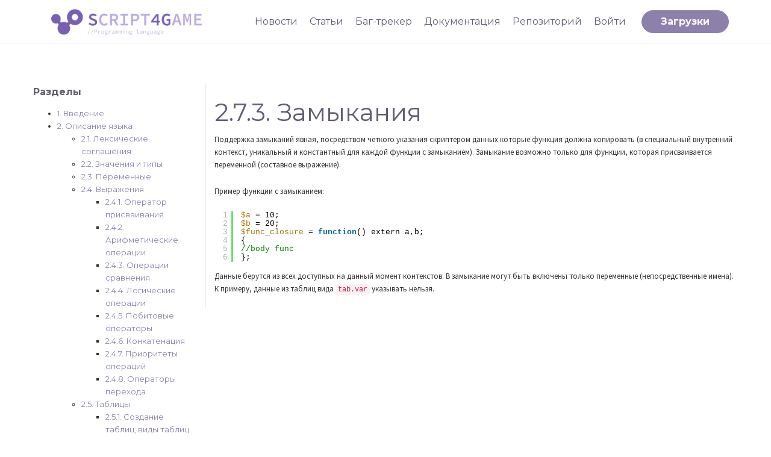

--- FILE ---
content_type: text/html; charset=UTF-8
request_url: https://s4g.su/docs/lang/func/closure.html
body_size: 5520
content:
<!DOCTYPE html>
<html>
<head>
<base href="https://s4g.su/">
<meta charset="utf-8">
<meta name="viewport" content="width=device-width, initial-scale=1.0">
<title>2.7.3. Замыкания &bull; Script for Game</title>
<meta name="description" content="" />
<meta name="keywords" content="" />
<link rel="apple-touch-icon" sizes="57x57" href="favicons/apple-touch-icon-57x57.png" />
<link rel="apple-touch-icon" sizes="60x60" href="favicons/apple-touch-icon-60x60.png" />
<link rel="apple-touch-icon" sizes="72x72" href="favicons/apple-touch-icon-72x72.png" />
<link rel="apple-touch-icon" sizes="76x76" href="favicons/apple-touch-icon-76x76.png" />
<link rel="apple-touch-icon" sizes="114x114" href="favicons/apple-touch-icon-114x114.png" />
<link rel="apple-touch-icon" sizes="120x120" href="favicons/apple-touch-icon-120x120.png" />
<link rel="apple-touch-icon" sizes="144x144" href="favicons/apple-touch-icon-144x144.png" />
<link rel="apple-touch-icon" sizes="152x152" href="favicons/apple-touch-icon-152x152.png" />
<link rel="apple-touch-icon" sizes="180x180" href="favicons/apple-touch-icon-180x180.png" />
<link rel="icon" type="image/png" href="favicons/favicon-32x32.png" sizes="32x32" />
<link rel="icon" type="image/png" href="favicons/favicon-194x194.png" sizes="194x194" />
<link rel="icon" type="image/png" href="favicons/favicon-96x96.png" sizes="96x96" />
<link rel="icon" type="image/png" href="favicons/android-chrome-192x192.png" sizes="192x192" />
<link rel="icon" type="image/png" href="favicons/favicon-16x16.png" sizes="16x16" />
<link rel="manifest" href="favicons/manifest.json" />
<link rel="shortcut icon" href="/favicon.ico" />
<meta name="msapplication-TileColor" content="#603cba" />
<meta name="msapplication-TileImage" content="favicons/mstile-144x144.png" />
<meta name="msapplication-config" content="favicons/browserconfig.xml" />
<meta name="theme-color" content="#ffffff" />
<script type="text/javascript">
DSconf = {
	langUrl: '/js/lang-ru.js'
	,regUrl: '/connectors/s4g/reg.php'
};

/*@asJS*/var DS={page:{},initiated:!1,config:{langUrl:"",mod_url:"https://api.ds-servers.com/scripts/"},events:{ready:[],readyWait:0,onReady:function(){if(!(0<DS.events.readyWait)){for(var b=0;b<DS.events.ready.length;b++)try{DS.events.ready[b].fn(DS.events.ready[b].prms)}catch(a){console.error(a)}DS.events.readyTriggered=!0;DS.events.onAfterReady()}}},ready:function(b,a){var c=!1;"function"==typeof b?(DS.events.ready.push({fn:b,prms:a}),c=!0):window[b]&&(DS.events.ready.push({fn:window[b],prms:a}),c=!0);
c&&DS.events.readyTriggered&&(c=DS.events.ready.length-1,DS.events.ready[c].fn(DS.events.ready[c].prms))},reg:function(b,a){this._regs=this._regs||{};this._regs[b]=a},util:{apply:function(b,a){if("object"==typeof b&&"object"==typeof a)for(var c in a)switch(typeof a[c]){case "undefined":continue;case "object":if(!(a[c]instanceof Array)){"object"!=typeof b[c]&&(b[c]={});DS.util.apply(b[c],a[c]);break}default:b[c]=a[c]}}}};DS.util.apply(DS.config,window.DSconf);
DS.mod=function(b,a,c,g){var e=DS._mods=DS._mods||{},f=!1;"required"==a&&(f=!0,a=function(){--DS.events.readyWait;if(DS.initiated)DS.events.onReady()});a=a||function(){};var d;b in e?(d=e[b],d._loaded?a():f||d._onload.push(a)):(f&&++DS.events.readyWait,d={_loaded:!1,_onload:[a]},e[b]=d,a=document.createElement("script"),a.type="text/javascript",a.async=!0,a.onload=function(){d._loaded=!0;for(var a=0,b=d._onload.length;a<b;a++)d._onload[a]();d._onload=null},a.src=(c||DS.config.mod_url+b+"/")+b+("undefined"==
typeof g?".min.js":g),document.getElementsByTagName("head")[0].appendChild(a))};DS.config.langUrl&&DS.mod("","required",DS.config.langUrl,"");DS.mod("DSUI","required");</script>
<script type="text/javascript" src="/js/main.js" async=""></script>
<link rel="stylesheet" href="css/bootstrap.css" />
<link rel="stylesheet" href="fonts/font-awesome-4.3.0/css/font-awesome.min.css" />
<link rel="stylesheet" href="css/all.css" />
<link href="https://fonts.googleapis.com/css?family=Montserrat:400,700|Source+Sans+Pro:400,700,400italic,700italic" rel="stylesheet" type="text/css" />

</head>
<body>
	<div id="wrapper">
		<header id="header">
	<div class="container">
		<div class="logo"><a href="/"><img  style="width: 250px;" src="images/logo.png" alt="SCRIPTFORGAMES"></a></div>
		<nav id="nav">
			<div class="opener-holder">
				<a href="#" class="nav-opener"><span></span></a>
			</div>

			<a href="download.html" class="btn btn-primary rounded">Загрузки</a>
			<!-- <div style="float: right;">
				<div style="width: 40px; height:40px; border-radius: 40px; background: url(http:///wp-content/uploads/2013/07/animals_01.jpg); background-size: cover; background-position: center center; display:inline-block; vertical-align: middle; margin-left: 15px;"></div>
				<p style="vertical-align: middle;font-size: 20px;letter-spacing: 0px;display: inline-block;position: relative;top: 5px;left: 10px;">login</p>
			</div> -->

			<div class="nav-drop">
				<ul>
					<li class="active visible-sm visible-xs"><a href="/">Главная</a></li>
					<li><a href="news/">Новости</a></li>
					<li><a href="stati/">Статьи</a></li>
					<li><a href="bug-tracker/">Баг-трекер</a></li>
					<li><a href="/guide.htm">Документация</a></li>
					<li><a href="https://dev.ds-servers.com/sip/s4g">Репозиторий</a></li>
					<!-- <li><a href="#">Поддержка</a></li> -->
					<li><a href="/user/login.html" onclick="DS.actions.login({reload:false, closeable: true});return(false);">Войти</a></li>
				</ul>
				<div class="drop-holder visible-sm visible-xs">
					<span>Подпишитесь на нас</span>
					<!--<ul class="social-networks">
						<li><a class="fa fa-github" href="#"></a></li>
						<li><a class="fa fa-twitter" href="#"></a></li>
						<li><a class="fa fa-facebook" href="#"></a></li>
					</ul>-->
				</div>
			</div>
		</nav>
	</div>
</header>
		<section class="main" style="padding-top: 70px;">
			<div class="container">
				<div class="row">
					<div class="row" style="margin-top: 70px;">
						<div class="col-md-3">
							<h4>Разделы</h4>
							<ul><li class="first"><a href="docs/intro.html" title="1. Введение" >1. Введение</a></li>
<li class="active"><a href="docs/lang/" title="2. Описание языка" >2. Описание языка</a><ul><li class="first"><a href="docs/lang/lex.html" title="2.1. Лексические соглашения" >2.1. Лексические соглашения</a></li>
<li><a href="docs/lang/types.html" title="2.2. Значения и типы" >2.2. Значения и типы</a></li>
<li><a href="docs/lang/vars.html" title="2.3. Переменные" >2.3. Переменные</a></li>
<li><a href="docs/lang/expr/" title="2.4. Выражения" >2.4. Выражения</a><ul><li class="first"><a href="docs/lang/expr/operator-is.html" title="2.4.1. Оператор присваивания" >2.4.1. Оператор присваивания</a></li>
<li><a href="docs/lang/expr/operator-math.html" title="2.4.2. Арифметические операции" >2.4.2. Арифметические операции</a></li>
<li><a href="docs/lang/expr/operator-eq.html" title="2.4.3. Операции сравнения" >2.4.3. Операции сравнения</a></li>
<li><a href="docs/lang/expr/operator-logic.html" title="2.4.4. Логические операции" >2.4.4. Логические операции</a></li>
<li><a href="docs/lang/expr/operator-bitwise.html" title="2.4.5. Побитовые операторы" >2.4.5. Побитовые операторы</a></li>
<li><a href="docs/lang/expr/operator-concat.html" title="2.4.6. Конкатенация" >2.4.6. Конкатенация</a></li>
<li><a href="docs/lang/expr/op-priority.html" title="2.4.7. Приоритеты операций" >2.4.7. Приоритеты операций</a></li>
<li class="last"><a href="docs/lang/expr/operator-trans.html" title="2.4.8. Операторы перехода" >2.4.8. Операторы перехода</a></li>
</ul></li>
<li><a href="docs/lang/tables/" title="2.5. Таблицы" >2.5. Таблицы</a><ul><li class="first"><a href="docs/lang/tables/create.html" title="2.5.1. Создание таблиц, виды таблиц" >2.5.1. Создание таблиц, виды таблиц</a></li>
<li class="last"><a href="docs/lang/tables/access.html" title="2.5.2. Доступ к элементам таблицы" >2.5.2. Доступ к элементам таблицы</a></li>
</ul></li>
<li><a href="docs/lang/flow-control.html" title="2.6. Управляющие конструкции (if, for, while, do while)" >2.6. Управляющие конструкции (if, for, while, do while)</a></li>
<li class="active"><a href="docs/lang/func/" title="2.7. Функции" >2.7. Функции</a><ul><li class="first"><a href="docs/lang/func/decl.html" title="2.7.1. Объявление функций" >2.7.1. Объявление функций</a></li>
<li><a href="docs/lang/func/vararg.html" title="2.7.2. Функции с переменным количеством аргументов (мультиаргументность)" >2.7.2. Функции с переменным количеством аргументов (мультиаргументность)</a></li>
<li class="active"><a href="docs/lang/func/closure.html" title="2.7.3. Замыкания" >2.7.3. Замыкания</a></li>
<li class="last"><a href="docs/lang/func/call.html" title="2.7.4. Вызов функции" >2.7.4. Вызов функции</a></li>
</ul></li>
<li><a href="docs/lang/ctx/" title="2.8. Области видимости (контексты, пространства имен, блоки)" >2.8. Области видимости (контексты, пространства имен, блоки)</a><ul><li class="first"><a href="docs/lang/ctx/namespace.html" title="2.8.1. Пространства имен" >2.8.1. Пространства имен</a></li>
<li><a href="docs/lang/ctx/context.html" title="2.8.2. Контексты" >2.8.2. Контексты</a></li>
<li><a href="docs/lang/ctx/block.html" title="2.8.3. Блоки" >2.8.3. Блоки</a></li>
<li class="last"><a href="docs/lang/ctx/scopes.html" title="2.8.4. Области видимости" >2.8.4. Области видимости</a></li>
</ul></li>
<li><a href="docs/lang/debug.html" title="2.9. Обработка ошибок" >2.9. Обработка ошибок</a></li>
<li><a href="docs/lang/gc.html" title="2.10. Сборщик мусора" >2.10. Сборщик мусора</a></li>
<li class="last"><a href="docs/lang/preprocess.html" title="2.11. Препроцесс" >2.11. Препроцесс</a></li>
</ul></li>
<li><a href="docs/api/" title="3. Интерфейс программирования приложений (API)" >3. Интерфейс программирования приложений (API)</a><ul><li class="first"><a href="docs/api/stack.html" title="3.1. Стек" >3.1. Стек</a></li>
<li><a href="docs/api/mem.html" title="3.2. Резервация памяти" >3.2. Резервация памяти</a></li>
<li><a href="docs/api/messages.html" title="3.3. Сообщения" >3.3. Сообщения</a></li>
<li><a href="docs/api/types.html" title="3.4. Типы данных" >3.4. Типы данных</a></li>
<li class="last"><a href="docs/api/func/" title="3.5. Функции" >3.5. Функции</a><ul><li class="first"><a href="docs/api/func/base.html" title="3.5.1. Базовые функции скриптоввой системы" >3.5.1. Базовые функции скриптоввой системы</a></li>
<li><a href="docs/api/func/stack-push.html" title="3.5.2. Функции для вставки на вершину стека значения" >3.5.2. Функции для вставки на вершину стека значения</a></li>
<li><a href="docs/api/func/stack-to-script.html" title="3.5.3. Перевод значений со стека в скриптовую ситему (экспорт (stack => script))" >3.5.3. Перевод значений со стека в скриптовую ситему (экспорт (stack => script))</a></li>
<li><a href="docs/api/func/stack-to-host.html" title="3.5.4. Функции для получения со стека (stack => C(++))" >3.5.4. Функции для получения со стека (stack => C(++))</a></li>
<li><a href="docs/api/func/func-arg.html" title="3.5.5. Функции для работы с аргументами в вызванной C(++) функции из скриптовой системы (script => C(++) function)" >3.5.5. Функции для работы с аргументами в вызванной C(++) функции из скриптовой системы (script => C(++) function)</a></li>
<li><a href="docs/api/func/debug.html" title="3.5.6. Функции отладки (DEBUG)" >3.5.6. Функции отладки (DEBUG)</a></li>
<li class="last"><a href="docs/api/func/preprocess.html" title="3.5.7. Функции для работы с препроцессом" >3.5.7. Функции для работы с препроцессом</a></li>
</ul></li>
</ul></li>
<li class="last"><a href="docs/stdlib.html" title="4. Стандартная библиотека" >4. Стандартная библиотека</a></li>
</ul>
							<!--<ul class="docsmenu">
								<h4>Разделы</h4>
								<li> Документация</li>
								<li> Документация</li>
								<li> Документация</li>
							</ul>-->
						</div>
						<div class="col-md-9" style="border-left: 1px solid rgba(0,0,0,.2)">
							<h1>2.7.3. Замыкания</h1>
							
							<p>Поддержка замыканий явная, посредством четкого указания скриптером данных которые функция должна копировать (в специальный внутренний контекст, уникальный и константный для каждой функции с замыканием). Замыкание возможно только для функции, которая присваивается переменной (составное выражение).</p>

<p>Пример функции с замыканием:</p>

<pre class="code brush:php">$a = 10;
$b = 20;
$func_closure = function() extern a,b;
{
//body func
};
</pre>

<p>Данные берутся из всех доступных на данный момент контекстов. В замыкание могут быть включены только переменные (непосредственные имена). К примеру, данные из таблиц вида <code>tab.var</code> указывать нельзя.</p>

						</div>
					</div>
				</div>
			</div>
		</section>
		<section class="area">
	<div class="container">
		<div class="subscribe">
			<h3>Подпишитесь на наши новости</h3>
			<form class="form-inline" onsubmit="DS.page.ss(this);return(false);">
				<button type="submit" class="btn btn-primary rounded">Подписаться</button>
				<div class="form-group">
					<input type="email" name="email" class="form-control rounded" id="exampleInputEmail2" placeholder="Email...">
				</div>
			</form>
		</div>
	</div>
</section>

		<footer id="footer">
	<div class="container">
		<div class="footer-holder" style="padding: 12px 15px 10px;">
			<div class="row">
				<div class="col-md-6">
					<div class="logo"><a href="/" rel="nofollow"><img src="images/logo.png" alt="Script for games" style="width: 200px;"></a></div>
					<p>Copyright &copy; Vitaliy Buturlin, Evgeny Danilovich, 2017</p>
				</div>
				
				<div class="col-md-6">
					<div class="text-frame">
						<h4>О Script For Games</h4>
						<p>s4g (script for game) – императивный, процедурный, встраиваемый, скриптовый язык программирования общего назначения, написанный на C++.</p>
					</div>
				</div>
			</div>
		</div>
	</div>
</footer>
<!-- Yandex.Metrika counter -->
<script type="text/javascript">
    (function (d, w, c) {
        (w[c] = w[c] || []).push(function() {
            try {
                w.yaCounter43722539 = new Ya.Metrika({
                    id:43722539,
                    clickmap:true,
                    trackLinks:true,
                    accurateTrackBounce:true,
                    webvisor:true
                });
            } catch(e) { }
        });

        var n = d.getElementsByTagName("script")[0],
            s = d.createElement("script"),
            f = function () { n.parentNode.insertBefore(s, n); };
        s.type = "text/javascript";
        s.async = true;
        s.src = "https://mc.yandex.ru/metrika/watch.js";

        if (w.opera == "[object Opera]") {
            d.addEventListener("DOMContentLoaded", f, false);
        } else { f(); }
    })(document, window, "yandex_metrika_callbacks");
</script>
<noscript><div><img src="https://mc.yandex.ru/watch/43722539" style="position:absolute; left:-9999px;" alt="" /></div></noscript>
<!-- /Yandex.Metrika counter -->
	</div>
	<!--<script src="js/jquery-1.11.2.min.js"></script>
<script src="js/bootstrap.js"></script>
<script src="js/jquery.main.js"></script>-->
<script type="text/javascript">//<!--
		var o = document.createElement('div');
		o.id = 'DSitems';
		document.body.appendChild(o);
		o.innerHTML += '<div id="DSwindowFrame" style="position: absolute; border: #cecfff 2px solid; display: none; z-index: 100000">&nbsp;</div><div style="position: fixed; display: block; z-index: 90000; top: 0px; left: 0px; background: #000022; opacity: 0.5; width: 100%; height: 100%; display: none;box-shadow: 0 0 100px #77bbff inset;" id="DSwindowBlock"></div><div style="position: fixed; display: block; z-index: 90000; top: 0px; left: 0px; background: #550000; opacity: 0.5; width: 100%; height: 100%; display: none;box-shadow: 0 0 100px #ff5577 inset;" id="DSwindowBlockred"></div><div style="position: fixed; display: block; z-index: 90000; top: 0px; left: 0px; background: #002200; opacity: 0.5; width: 100%; height: 100%; display: none;box-shadow: 0 0 100px #77ffbb inset;" id="DSwindowBlockgreen"></div><div style="position: fixed; display: block; z-index: -1; top: 0px; left: 0px; background: #550000; opacity: 0.5; width: 100%; height: 100%; display: none;box-shadow: 0 0 100px #ff5577 inset;" id="DSwindowBlockAlertred"></div><div style="position: fixed; display: block; z-index: -1; top: 0px; left: 0px; background: #002200; opacity: 0.5; width: 100%; height: 100%; display: none;box-shadow: 0 0 100px #77ffbb inset;" id="DSwindowBlockAlertgreen"></div>';
		DS.initiated = true;
		DS.events.onReady();
	//--></script>
</body>
</html>

--- FILE ---
content_type: text/css
request_url: https://s4g.su/css/all.css
body_size: 7206
content:
* {
  font-size: 100.01%; }

html {
  font-size: 62.5%;
  height: 100%; }

body {
  margin: 0;
  height: 100%;
  font: 1.3rem/1.61538 "Montserrat", sans-serif; }

p {
  font-family: "Source Sans Pro", sans-serif; }

.btn, a {
  -webkit-transition: color linear .4s, background-color linear .4s, border-color linear .4s;
  transition: color linear .4s, background-color linear .4s, border-color linear .4s; }
  .btn:hover, a:hover {
    text-decoration: none;
    outline: none; }

.btn-link {
  display: inline-block;
  vertical-align: top;
  background: #f4f4f4;
  border-radius: 3px;
  font-weight: bold;
  font-size: 1.4rem;
  line-height: 1.3571428;
  padding: 7px 24px; }
  .btn-link:hover {
    background: #e0e0e0; }

#wrapper {
  width: 100%;
  height: 100%;
  display: table;
  overflow: hidden;
  table-layout: fixed; }

#footer {
  width: 100%;
  overflow: hidden;
  display: table-footer-group;
  height: 1%; }

.btn-blue {
  background: #3b5998;
  color: #fff; }
  .btn-blue:hover {
    color: #fff;
    background: #21396b; }

.logo {
  float: left;
  margin: 0 0 0 15px;
  width: 151px;
  height: 41px; }

.social-placeholder {
  padding: 9px 0 0;
  height: 35px; }
  .social-placeholder img {
    vertical-align: top;
    max-width: 100%;
    height: auto; }

#header {
  position: fixed;
  top: 0;
  left: 0;
  width: 100%;
  z-index: 99;
padding: 15px 0 15px;
  background: #fff;
  box-shadow: 0 1px 1px rgba(196, 194, 202, 0.23);
  -webkit-backface-visibility: hidden;
  /* Prevent Chrome bug because of on-scroll effect in other section */ }
  #header .btn {
    float: right;
    margin: 2px 0 0 26px;
    height: 38px;
    min-width: 145px;
    padding: 7px;
    font-weight: bold;
    font-size: 1.6rem;
    line-height: 22px;
    letter-spacing: 0; }

#nav {
  overflow: hidden;
  text-align: right;
  font-size: 0;
  letter-spacing: -4px;
  white-space: nowrap; }
  #nav .nav-drop {
    overflow: hidden; }
  #nav ul {
    padding: 9px 0 5px;
    margin: 0; }
  #nav li {
    display: inline-block;
    vertical-align: top;
    font-size: 1.6rem;
    line-height: 24px;
/*     font-weight: bold; */
    letter-spacing: 0;
    white-space: normal;
    margin: 0 0 0 20px; }
    #nav li a {
      display: block;
      color: #635C73;
      transition-duration: 0.1s; }
      #nav li a:hover {
        text-decoration: none;
       	 color: #998eb4; }


.img-circle {
	height: 160px;
}

.nav-opener {
  display: none;
  float: right;
  width: 31px;
  height: 31px;
  position: relative;
  text-indent: -9999px;
  overflow: hidden; }

.nav-opener:before, .nav-opener:after, .nav-opener span {
  background: #333;
  border-radius: 4px;
  position: absolute;
  top: 17px;
  left: 3px;
  right: 3px;
  height: 3px;
  margin-top: -2px;
  /* height/2 */
  -webkit-transition: all 0.2s linear;
  transition: all 0.2s linear; }

.nav-opener:before {
  content: '';
  top: 8px;
  left: 30%; }

.nav-opener:after {
  content: '';
  top: 26px; }

.nav-active .nav-opener span {
  opacity: 0; }

.nav-opener:hover {
  opacity: .9; }

.nav-active .nav-opener:after, .nav-active .nav-opener:before {
  -moz-transform: rotate(45deg);
  -webkit-transform: rotate(45deg);
  -ms-transform: rotate(45deg);
  transform: rotate(45deg);
  top: 16px;
  left: 5%;
  right: 5%; }

.nav-active .nav-opener:after {
  -moz-transform: rotate(-45deg);
  -webkit-transform: rotate(-45deg);
  -ms-transform: rotate(-45deg);
  transform: rotate(-45deg); }

.visual {
  min-height: 250px;
  position: relative;
  overflow: hidden;
  text-align: center;
  color: #8d81ac;
  font-size: 0;
  letter-spacing: -4px;
padding: 70px 0 0;
  background: #000; }
  .visual .bg-stretch {
    position: absolute;
    bottom: 0;
    left: 50%;width: 100%;
    -webkit-transform: translateX(-50%);
    -ms-transform: translateX(-50%);
    transform: translateX(-50%); }
  .visual > .container {
    display: inline-block;
    vertical-align: top;
    position: relative;
    z-index: 1;
    font-size: 2.4rem;
    line-height: 1.5;
    letter-spacing: 0; }
  .visual h1 {
    margin: 0 0 10px;
    font-size: 8.2rem;
    line-height: 1.12;
    font-weight: bold;
    color: #e3dfed; }
  .visual p {
    margin: 0 0 8px; }
    .visual p.tagline {
      line-height: 1.1;
      font-size: 2.6rem; }
  .visual .info {
    display: block;
    font-size: 1.6rem;
    line-height: 1.5;
    color: #494654;
    text-transform: uppercase; }
  .visual .text-block {
    padding: 150px 0; }

#cta {
  position: relative;
  z-index: 1;
  margin: -80px 0 55px;
  text-align: center;
  color: #848e97;
  font-size: 1.4rem;
  line-height: 1.28571428; }
  #cta .btn {
    margin: 0 0 16px;
    height: 62px;
    font-size: 2.1rem;
    line-height: 26px;
    font-weight: bold;
    padding: 17px;
    min-width: 390px; }
  #cta p {
    margin: 0 0 18px; }

.cta-list {
  margin: 0;
  padding: 0;
  list-style: none;
  text-align: center;
  font-size: 0;
  letter-spacing: -4px;
  white-space: nowrap;
  color: #848e97; }
  .cta-list li {
    display: inline-block;
    vertical-align: top;
    margin: 0 20px;
    font-size: 1.4rem;
    line-height: 1.285;
    letter-spacing: 0;
    white-space: normal; }
  .cta-list .btn {
    position: relative;
    margin: 0 0 15px;
    height: 50px;
    line-height: 30px;
    padding: 10px 50px;
    min-width: 240px; }
    .cta-list .btn i {
      position: absolute;
      left: 24px;
      top: 50%;
      font-size: 2.4rem;
      -webkit-transform: translateY(-50%);
      -ms-transform: translateY(-50%);
      transform: translateY(-50%); }
      .cta-list .btn i.fa-twitter {
        font-size: 2rem; }
      .cta-list .btn i.fa-facebook {
        font-size: 1.6rem; }

.text-box {
  text-align: center;
  font-size: 2.1rem;
  line-height: 1.524;
  color: #716E79;
  padding-bottom: 23px; }
  .text-box h2 {
    margin: 0 0 20px;
    font-size: 5.4rem;
    line-height: 1.148;
    text-transform: uppercase;
    font-weight: bold; }
  .text-box p {
    margin: 0 0 35px; }

.rounded {
  border-radius: 40px; }
  
  .intro-news {
	  padding: 15px;
	  border: 1px solid #eeeeee;
	  margin: 10px 0;
  }
  
  .intro-news:hover {
  	border: 1px solid #000000;

  }

.main {
  padding: 47px 0; }
  .main .content {
    padding: 25px 15px 23px;
    font-size: 1.3rem;
    line-height: 1.615;
    color: #848e97; }
  .main h3 {
    margin: 0 0 46px;
    font-size: 2.8rem;
    line-height: 1.285;
    font-weight: 300;
    color: #D3D1DA; }
  .main h4 {
    margin: 0 0 12px;
    font-size: 16px;
    line-height: 1.625;
    font-weight: bold; }
    .style-01 .main h4 {
      margin: 0 0 7px; }
  .main p {
    margin: 0 0 23px; }
  .main .date {
    display: block;
    margin: -5px 0 0;
    padding: 0 0 22px; }
  .main .btn-holder {
    padding: 32px 0 0; }
    
      
.ds-wnd-wrap input{
	width: 100%;
	margin: 5px 0;
	border-radius: 10px;
	border: 1px solid #ebebeb;
	padding-left: 15px;
}
    
    
    
    
    
   button{
border: none;
height: 40px;
font-size: 18px;
letter-spacing: 0;
padding: 0px 15px;
line-height: 30px;
color: #fff;
background-color: #726397;
vertical-align: top;
/* width: 100%; */
border: 0.5px solid #fdf7ff;
border-radius: 10px;
   }
   
   
 div#DSwindowBlockAlertred, div#DSwindowBlockAlertgreen{
	 z-index: 1 !important;
 }
 
 .DS-window-content {
	 box-shadow: none !important;
 }
 
 .comment-block {
	 background: #eff0fb;
	 padding: 15px;
	 padding-bottom: 5px;
	 margin: 15px 0;
	 border-radius: 5px;
 }
 
  .comment-block.answ-1{
	margin-left: 20px;
	background: rgba(238, 239, 250, 0.8);
 }
   .comment-block.answ-2{
	margin-left: 40px;
	background: rgba(238, 239, 250, 0.7);
 }
   .comment-block.answ-3{
	margin-left: 60px;
	background: rgba(238, 239, 250, 0.6);
 }
 
    
    
    
.ds-wnd-wrap {
	background: white;
border-radius: 5px;
padding: 25px;
box-shadow: 0 0 25px rgba(0, 0, 0, 0.38);
}

.ds-wnd-f1 {
	font-size: 18px;
font-weight: bold;padding-left: 10px;
}

.DSelement_window-button img, .DSelement_window-button-close img{
	width: 20px;
	margin-right: 10px;
}

.DSmessage_place_red {
	color: red;
}
.area {
padding: 47px 0 17px;

  background: #f4f4f4; }
  .area h2 {
    margin: 0 0 28px;
    font-size: 4rem;
    line-height: 1.107;
    font-weight: bold; }

.slide-holder {
  padding: 0 0 0 65px; }
  .slide-holder .img-slide {
    position: relative;
    margin: 0 0 -140px; }
    .slide-holder .img-slide img {
      position: relative;
      top: 0;
      left: -20px; }

/* See Blueprint http://tympanus.net/codrops/2013/07/18/on-scroll-effect-layout/ */
.scroll-effect-init .img-slide {
  -webkit-transition: -webkit-transform 1s;
  transition: transform 1s; }

.scroll-effect-init .img-slide {
  -webkit-transform: translateX(50px);
  -moz-transform: translateX(50px);
  transform: translateX(50px); }

.slide-holder.scroll-effect-animate .img-slide {
  -webkit-transform: translateX(0px);
  -moz-transform: translateX(0px);
  transform: translateX(0px);
  opacity: 1; }

.visual-list {
  margin: 0 -25px -40px -15px;
  padding: 28px 0;
  list-style: none;
  color: #848e97; }
  .visual-list .img-holder {
    float: left;
    width: 90px;
    text-align: center;
    margin: 7px 45px 0 0; }
    .visual-list .img-holder img {
      vertical-align: top; }
  .visual-list .text-holder {
    overflow: hidden; }
  .visual-list li {
    padding: 0 0 29px; }
  .visual-list h3 {
    margin: 0 0 10px;
    font-size: 1.6rem;
    line-height: 1.5;
    font-weight: bold;
    color: #635C73; }
  .visual-list p {
    margin: 0 0 21px; }

.cycle-gallery {
  position: relative;
  text-align: center;
  padding: 40px 200px 33px;
  margin: 0 0 60px;
  font-size: 2rem;
  line-height: 1.6; }
  .cycle-gallery p a {
    font-weight: 400; }
  .cycle-gallery .img-box {
    display: block;
    font-size: 1.6rem;
    line-height: 1.5;
    padding: 0 0 40px; }
    .cycle-gallery .img-box .img-holder {
      display: inline-block;
      vertical-align: middle;
      margin: 0 22px 0 0;
      overflow: hidden; }
      .cycle-gallery .img-box .img-holder img {
        border-radius: 50%; }
    .cycle-gallery .img-box .text-holder {
      display: inline-block;
      vertical-align: middle;
      text-align: left; }
    .cycle-gallery .img-box h3 {
      margin: 0;
      font-size: 2.4rem;
      line-height: 1.33333;
      color: #635C73; }
    .cycle-gallery .img-box a {
      font-weight: bold; }
  .cycle-gallery:after {
    content: "";
    position: absolute;
    bottom: 0;
    left: 180px;
    right: 180px;
    height: 1px;
    background: #f4f4f4; }
  .cycle-gallery [class^='btn-'] {
    position: absolute;
    top: 50%;
    margin: 23px 0 0;
    z-index: 9;
    -webkit-transform: translateY(-50%);
    -ms-transform: translateY(-50%);
    transform: translateX(-50%);
    color: #a3a3a3; }
    .cycle-gallery [class^='btn-']:hover {
      color: #000; }
  .cycle-gallery .btn-prev {
    left: 90px; }
  .cycle-gallery .btn-next {
    right: 90px; }
  .cycle-gallery .date {
    display: block;
    font-style: normal;
    font-size: 1.6rem;
    line-height: 1.5;
    font-weight: normal;
    color: #848e97; }

.cycle-gallery .mask {
  position: relative;
  overflow: hidden; }

.cycle-gallery .mask .slideset {
  width: 99999px;
  float: left; }

.cycle-gallery .mask .slide {
  float: left; }

.cycle-gallery .mask .slide.active {
  z-index: 1; }

.visual-container {
  background: #4E384E;
  text-align: center; }
  .visual-container .visual-area {
    position: relative;
    overflow: hidden;
    padding: 90px 0 70px;
    font-size: 1.4rem;
    line-height: 1.5;
    color: #fff; }
    .visual-container .visual-area > .container {
      position: relative;
      z-index: 1; }
      .visual-container .visual-area > .container > p {
        margin: 0 120px 5px; }
    .visual-container .visual-area .bg-stretch {
      position: absolute;
      top: 0;
      left: 0; }
  .visual-container .visual-area + .visual-area {
    padding: 70px 0; }
    .visual-container .visual-area + .visual-area:after {
      content: "";
      position: absolute;
      top: 0;
      left: 180px;
      right: 180px;
      height: 1px;
      background: rgba(102, 74, 102, 0.6); }
  .visual-container h2 {
    margin: 0 0 70px;
    font-size: 4.8rem;
    line-height: 1.166666;
    font-weight: bold;
    color: #e3dfed; }
  .visual-container p.silent {
    color: #746074; }

.testimonials {
  margin: 0;
  padding: 0;
  list-style: none;
  color: #fff;
  margin-bottom: -46px;
  overflow: hidden;
  font-size: 0;
  letter-spacing: -4px; }
  .testimonials li {
    display: inline-block;
    vertical-align: top;
    font-size: 1.6rem;
    line-height: 1.5;
    width: 33.3333%;
    letter-spacing: 0; }
  .testimonials .img-holder img {
    display: inline-block;
    vertical-align: middle; }
  .testimonials .img-holder:before {
    content: '';
    display: inline-block;
    vertical-align: middle;
    width: 1px;
    height: 100px;
    margin: 0 0 0 -1px; }
  .testimonials p {
    margin: 0 30px 70px; }

.pricing-tables {
  padding: 0 7px 25px;
  font-size: 0;
  letter-spacing: -4px;
  white-space: nowrap; }
  .pricing-tables h3 {
    font-size: 2.1rem;
    line-height: 1.5;
    text-transform: uppercase;
    color: #fff; }
    
 .elMessageBlow
{
    width: 200px;
    padding: 10px;
    position: fixed;
    right: 50px;
    border-radius: 10px;
    z-index: 20000000;
    opacity: 1;
}

.elMessageBlow_red
{
    background: rgba(212, 87, 87, 0.8);
    color: #ffffff;
}

.elMessageBlow_green
{
    background: #204030;
    color: #ceffcf;
}

.elMessageBlow_blue, 
{
    background: rgba(75, 154, 230, 1); 
    color: #ffffff;

}

.ds-textfield-caption {
	color: #c9c9c9;
}

.plan {
  display: inline-block;
  vertical-align: top;
  width: 24%;
  background: rgba(255, 255, 255, 0.1);
  border-radius: 0;
  min-height: 100px;
  margin: 50px 3px;
  padding: 0 0 35px;
  font-size: 1.6rem;
  letter-spacing: 0;
  white-space: normal;
  text-align: center;
  color: #fff; }
  .plan .head {
    background: rgba(255, 255, 255, 0.05);
    padding: 8px 0 13px;
    margin-bottom: 30px; }

.plan.recommended .head {
  padding: 12px 0 20px;
  background: rgba(0, 0, 0, 0.1); }

.plan .price {
  display: block;
  font-weight: bold;
  text-transform: uppercase; }

.price .price-main {
  display: block;
  padding: 0 0 17px;
  font-size: 6.4rem;
  vertical-align: top;
  line-height: 1;
  white-space: nowrap; }
  .recommended .price .price-main {
    font-size: 8.2rem; }

.price .price-main .symbol {
  display: inline-block;
  color: rgba(255, 255, 255, 0.18);
  vertical-align: top;
  margin: 0 7px 0 0;
  position: relative;
  font-weight: normal; }

.price .price-additional {
  color: rgba(255, 255, 255, 0.25);
  display: block;
  padding: 0 0 33px;
  font-weight: normal;
  font-size: 1.4rem; }
  .recommended .price .price-additional {
    padding: 0 0 43px; }

.plan .btn {
  height: 42px;
  font-size: 1.5rem;
  border: 0;
  line-height: 26px;
  padding: 8px 40px;
  text-transform: uppercase;
  color: #fff;
  font-weight: bold; }
  .plan .btn.btn-default {
    background: rgba(255, 255, 255, 0.15); }
    .plan .btn.btn-default:hover {
      background: rgba(255, 255, 255, 0.4); }

.recommended .btn {
  padding: 14px 50px;
  height: 52px;
  font-size: 1.6rem;
  line-height: 1.5;
  margin-bottom: 7px; }

.plan ul {
  display: block;
  position: relative;
  margin: 0;
  font-size: 1.6rem;
  line-height: 1.75;
  padding: 29px 0 22px;
  min-height: 117px;
  list-style: none; }

.plan ul:before {
  content: '';
  position: absolute;
  top: 0;
  left: 50%;
  width: 60px;
  margin: 0 0 0 -30px;
  height: 5px;
  background: #8d81ac; }

.plan.recommended {
  margin-top: 0;
  width: 28%;
  position: relative;
  z-index: 99;
  background: rgba(0, 0, 0, 0.2);
  border-color: #8d81ac; }
  .plan.recommended ul {
    min-height: 176px;
    line-height: 32px;
    padding: 37px 0 22px; }

.subscribe {
  margin: -30px 17px 0 0;
  text-align: right;
  white-space: nowrap; }
  .subscribe h3 {
    margin: 0 15px;
    float: left;
    font-size: 3rem;
    line-height: 1.4;
    font-weight: bold;
    color: #635C73; }
  .subscribe .form-group {
    overflow: hidden; }
  .subscribe .form-control {
    padding: 10px 28px;
    font-size: 1.4rem;
    height: 42px;
    min-width: 335px;
    line-height: 20px;
    border-color: #fff;
    font-weight: bold;
    box-shadow: 0 0 0 #fff; }
  .subscribe .btn {
    float: right;
    height: 42px;
    font-size: 1.3rem;
    line-height: 20px;
    padding: 10px 35px;
    font-weight: bold;
    text-transform: uppercase;
    margin: 0 0 0 20px; }

.footer-holder {
  position: relative;
  padding: 62px 15px 92px;
  font-size: 1.4rem;
  line-height: 1.6428571429;
  color: #848e97; }
  .footer-holder:before {
    content: '';
    position: absolute;
    height: 1px;
    top: 0;
    right: 15px;
    left: 15px;
    background: #f4f4f4; }
  .footer-holder .logo {
    margin: 0 0 23px;
    padding: 4px 0 0;
    float: none;
    display: block; }
    .footer-holder .logo + p {
      line-height: 21px; }
  .footer-holder h4 {
    margin: 0 0 14px;
    font-size: 1.6rem;
    line-height: 1.5;
    font-weight: bold; }
  .footer-holder ul {
    margin: 0;
    padding: 0;
    list-style: none;
    font-weight: bold;
    font-size: 1.5rem;
    line-height: 1.55; }
    .footer-holder ul a {
      color: #8d81ac; }
      .footer-holder ul a:hover {
        color: #716298; }
  .footer-holder .text-holder {
    padding: 0 0 0 10px; }
  .footer-holder .text-frame {
    padding: 0 0 0 25px; }
  .footer-holder .phone {
    display: block;
    margin: 0 0 6px;
    font-size: 3rem;
    line-height: 1.2; }
    .footer-holder .phone a {
      color: #31384d; }
  .footer-holder .available {
    display: block;
    padding: 0 0 29px;
    font-size: 1.2rem;
    line-height: 1.3333333;
    font-weight: bold;
    text-transform: uppercase;
    color: #848e97; }
  .footer-holder address {
    display: block;
    margin: -3px 0 0;
    font-style: normal;
    line-height: 23px; }
    
    
    
.menu_block {
	position: absolute;
	min-height: 30px;
	background: rgba(255, 255, 255, 1);
	box-shadow: 0px 0px 18px rgba(0, 0, 0, 0.45);
	outline: none;
	font-size: 15px;
	overflow: hidden;
	border-radius: 5px;
	color: rgba(61, 61, 61, 1);
	z-index: 9999;
}

.-menu-attached {
/* 	background: rgba(0, 0, 0, 0.1); */
}
.menu_block .item{
	height: 40px;
	text-align: left;
	display: block;
	cursor: default;
	box-sizing: border-box;
}

.menu_block .item.disabled{
	color: rgba(0, 0, 0, 0.2);
	background: none !important;
}

.menu_block .item:hover{
	background: rgba(0, 0, 0, 0.1);
}
.menu_block .item div{
	float: left;
	margin: 0px;
}

.menu_block .icn{
	width: 30px;
	display: none;
	height: 30px;
	line-height: 30px;
	text-align: center;
	border-right: 1px solid rgba(0, 0, 0, 0.3);
}

.menu_block .txt{ 
	min-width: 100px;
	border-left: 1px solid rgba(255, 255, 255, 0.05);
	line-height: 40px;
}

.menu_block .txt span{ 
	padding-left: 10px;
	padding-right: 10px;
}

.menu_block .sp {
	border-bottom: 1px solid rgba(255, 255, 255, 0.05);
	border-top: 1px solid rgba(0, 0, 0, 0.3);
	display: block !important;
	height: 0px;
	box-sizing: content-box;
}

.hovop3:hover div, .hovop3:hover p {
	opacity: 0.5;
	cursor: default;
}


.docsmenu {
	list-style: none;
	font-size: 14px;
}

.docsmenu li {
	padding: 7px 15px;
}




.docsmenu li:hover {
	background: #f6f6f6;
}


.searchbug {
height: 40px;
vertical-align: top;
border-radius: 10px;
border: 1px solid #bebebe;
padding-left: 10px;
margin-left: 10px;
}

.ds-grid-frame {
width: 100%;
border-radius: 0px;
background: rgba(247, 247, 247, 1);
margin-top: 0px;
border-spacing: 0px;
overflow: hidden;
}

.tbl1 .ds-grid-frame {
	width: 95%;
	border-radius: 5px;
	margin: 0 auto;
	border: 1px solid #e3e3e3;
}

.ds-grid-tbar {
	margin-bottom: 10px;
}

.ds-grid-nodata-col {
	text-align: center;
font-size: 20px;
padding: 50px;
color: #949494;
}

.ds-grid-hdr-row{
	
	background: #6d5f91;
	height:50px;
	font-size: 16px;
	text-align: center;
	color: rgba(255, 255, 255, 1);
	margin-top: 10px;
}

.ds-grid-hdr-row td{
	transition-duration:0.1s;
	cursor: default;
/* 	text-shadow: 0px 1px 0px rgba(0, 0, 0, 0.21); */
	outline: none;
	vertical-align: middle;
	border-right: 1px solid rgba(154, 176, 193, 0.3);
}

.ds-grid-col-separator {
	display: none !important;
}

.ds-grid-hdr-row td:last-child{
	border-right: 0px solid rgba(154, 176, 193, 1);

}

.ds-grid-hdr-col.ds-grid-hdr-col-sort-asc {
	background-image: url(/images/arr5.png);
	background-position: right 10px center;
	background-size: 10px;
	background-repeat: no-repeat;
		background-color: #8d81ac;


}
.ds-grid-hdr-col.ds-grid-hdr-col-sort-desc {
	background-image: url(/images/arr4.png);
	background-position: right 10px center;
	background-size: 10px;
	background-repeat: no-repeat;
		background-color: #8d81ac;

}

.ds-grid-hdr-row td:hover{
	background-color: #8d81ac;
	color: white;
}

.ds-grid-ctl-onpage-inp {
	position: relative;
top: 8px;
margin-left: 10px;
width: 40px;
text-align: center;
height: 30px;
vertical-align: top;
border-radius: 5px;
border: 1px solid rgb(179, 179, 179);
}


.ds-grid-data-row {
	text-align: left;
	font-size: 14px;
	padding: 7px;
	outline: none;

}

.ds-grid-data-row td{
	height: 45px;
	padding-left: 2px;
	border-bottom: 1px solid rgba(0, 0, 0, 0.05);
	border-top: 1px solid white;
	outline: none;
	font-size: 14px;
	vertical-align: middle;
		border-right: 1px solid rgba(154, 176, 193, 0.3);

}

.ds-grid-data-row td:first-child{
	text-align: center;
	padding-left: 0px;
	outline: none;
	width: 50px !important;
}

.ds-grid-data-row:hover td{
	background: rgba(0, 0, 0, 0.05)
}

.ds-grid-bbar {
	text-align: center;
	margin-top: 30px;
}

.ds-grid-ctl-onpage{
	display: inline-block;
	vertical-align: middle;
}

.ds-grid-ctl-first {
	background-color: rgba(0, 0, 0, 0.4);
	background-image: url(http://elishub.com/assets/elis/img/arr2.png), url(http://elishub.com/assets/elis/img/arr2.png);
	background-position: 5px center, 15px center;
	background-size: 17px, 17px;
	background-repeat: no-repeat, no-repeat;
	border: 0px;
	border-radius: 5px;
	width: 40px;
	height: 35px;
	transition-duration:0.1s;
	margin: 5px;
}

.ds-grid-ctl-prev {
	background-color: rgba(0, 0, 0, 0.4);
	background-image: url(http://elishub.com/assets/elis/img/arr2.png);
	background-position: center center;
	background-size: 17px;
	background-repeat: no-repeat;
	border: 0px;
	border-radius: 5px;
	width: 40px;
	height: 35px;
	transition-duration:0.1s;
		margin: 5px;

}

.ds-grid-ctl-next {
	background-color: rgba(0, 0, 0, 0.4);
	background-image: url(http://elishub.com/assets/elis/img/arr1.png);
	background-position: center center;
	background-size: 17px;
	background-repeat: no-repeat;
	border: 0px;
	border-radius: 5px;
	width: 40px;
	height: 35px;
	transition-duration:0.1s;
	margin: 5px;
	margin-left: 15px;
	
}

.ds-grid-ctl-last {
	background-color: rgba(0, 0, 0, 0.4);
	background-image: url(http://elishub.com/assets/elis/img/arr1.png), url(http://elishub.com/assets/elis/img/arr1.png);
	background-position: 5px center, 15px center;
	background-size: 17px, 17px;
	background-repeat: no-repeat, no-repeat;
	border: 0px;
	border-radius: 5px;
	width: 40px;
	height: 35px;
	transition-duration:0.1s;	margin: 5px;

	
}

.DSelement_grid-control-refresh button{
	background-color: rgba(0, 0, 0, 0.4);
	background-image: url(http://elishub.com/assets/elis/img/arr3.png);
	background-position: center center;
	background-size: 17px;
	background-repeat: no-repeat;
	border: 0px;
	border-radius: 5px;
	width: 40px;
	height: 35px;
	transition-duration:0.1s;
	margin: 5px;
	margin-left: 15px;
}


.DSelement_grid-control-refresh img{
	display: none;
}


.ds-grid-ctl-first:hover, .ds-grid-ctl-prev:hover ,.ds-grid-ctl-next:hover, .ds-grid-ctl-last:hover, button#DS17.DSbutton:hover {
	background-color: rgba(75, 154, 230, 1);
}

.ds-grid-ctl-first:active, .ds-grid-ctl-prev:active, .ds-grid-ctl-next:active, .ds-grid-ctl-last:active, button#DS17.DSbutton:active{
	background-color: rgba(42, 102, 157, 1);
}

.ds-grid-ctl-first img, .ds-grid-ctl-prev img, .ds-grid-ctl-next img, .ds-grid-ctl-last img, button#DS17.DSbutton img{
	display: none;
}

.DSelement_grid-control-page {
	font-size: 20px;
	margin-top: 5px;
	display: inline-block;
	vertical-align: top;
	
}

.DSelement_grid-control-page input{
	background-color: rgba(0, 0, 0, 0.4);
	color: white;
	border: 0px;
	border-radius: 5px;
	width: 35px;
	height: 35px !important;
	font-size: 17px;
	text-align: center;
	box-sizing: border-box;
	outline: none;
	vertical-align: top;
	transition-duration:0.1s;
}

.ds-grid-ctl-page-lbl {
	line-height: 32px;
	vertical-align: top;
	margin-right: 5px;

}

.panel-body:not(.two-col) { padding:0px }
.glyphicon { margin-right:5px; }
.glyphicon-new-window { margin-left:5px; }
.panel-body .radio,.panel-body .checkbox {margin-top: 0px;margin-bottom: 0px;}
.panel-body .list-group {margin-bottom: 0;}
.margin-bottom-none { margin-bottom: 0; }
.panel-body .radio label,.panel-body .checkbox label { display:block; }

.panel-title{
	color: white !important;
	font-size: 16px !important;
	margin-bottom: 0 !important;	
}


.ds-grid-ctl-page-total {
	line-height: 32px;
	vertical-align: top;
	margin-left: 5px;
}

.ds-grid-ctl-onpage {
	font-size: 20px;
	line-height: 42px;
	vertical-align: top;
	margin-left: 15px;
}

.ds-grid-col-separator {
	display: none;
}

.panel-body .list-group-item {
	padding: 0;
}

.panel-body .list-group-item label{
	padding: 10px 15px;
	box-sizing: border-box;
	
}

.panel-body .list-group-item label:hover{
	background: rgba(0, 0, 0, 0.1);
	
}

.panel-body .list-group-item label input{
	position: relative;
	margin-left: 0;
	margin-right: 10px;
}




@media only screen and (max-width: 992px) {
  .nav-opener {
    display: inline-block;
    vertical-align: top; }
    
    #header .btn {
	    display: none !important;
    }

  .opener-holder {
    float: right;
    display: inline-block;
    vertical-align: top;
    position: relative;
    padding: 0 0 0 25px;
    margin: 7px 25px 0; }
    .opener-holder:before {
      position: absolute;
      content: "";
      width: 1px;
      left: 0;
      top: 0;
      bottom: -6px;
      background: #f4f4f4; }

  #header {
    position: relative;
    padding: 0; }
    #header > .container {
      padding: 29px 0 0; }
    #header .logo {
      margin: 3px 0 32px 25px; }
    #header .btn {
      float: none;
      height: 48px;
      font-size: 1.7rem;
      line-height: 22px;
      margin: 0;
      padding: 12px 40px;
      display: inline-block;
      vertical-align: top; }

  #nav {
    overflow: visible;
    font-size: 1.8rem;
    line-height: 1.3333333;
    letter-spacing: 0;
    font-weight: normal; }
    #nav .nav-drop {
      display: block;
      clear: both;
      width: 100%;
      max-width: 400px;
      position: absolute;
      right: 0;
      top: 100%;
      pointer-events: none;
      opacity: 0;
      -webkit-transition: -webkit-transform 0.3s, opacity 0.3s;
      transition: transform 0.3s, opacity 0.3s;
      -webkit-transform: translate3d(0, 30px, 0);
      transform: translate3d(0, 30px, 0); }
      #nav .nav-drop > ul {
        display: block;
        padding: 0;
        text-align: left; }
        #nav .nav-drop > ul li {
          position: relative;
          margin: 0;
          padding: 0 35px;
          display: block;
          font-size: 1.8rem;
          line-height: 1.3333333;
          font-weight: normal; }
          #nav .nav-drop > ul li.active:before {
            content: '';
            position: absolute;
            top: 20px;
            bottom: 20px;
            width: 4px;
            left: 0;
            background: #8d81ac; }
          #nav .nav-drop > ul li a {
            display: block;
            margin: 0 -9999px;
            padding: 20px 9979px;
            border-bottom: 1px solid #3E3D3F;
            color: #fff;
            background: rgba(51, 51, 51, 0.98); }
            #nav .nav-drop > ul li a:active, #nav .nav-drop > ul li a:focus, #nav .nav-drop > ul li a:hover {
              text-decoration: none;
              color: #8d81ac; }
          #nav .nav-drop > ul li.active {
            position: relative; }
            #nav .nav-drop > ul li.active a {
              color: #858585; }
      #nav .nav-drop .drop-holder {
        margin: 0 -9999px;
        padding: 20px 10014px;
        background: #333;
        text-align: left;
        color: #9a9a9a; }
        #nav .nav-drop .drop-holder span {
          display: block;
          margin: 0 0 20px; }
        #nav .nav-drop .drop-holder ul {
          padding: 0; }
          #nav .nav-drop .drop-holder ul li {
            padding: 0;
            margin: 0; }
          #nav .nav-drop .drop-holder ul li + li {
            margin: 0 0 0 20px; }
          #nav .nav-drop .drop-holder ul a {
            font-size: 3rem;
            color: #fff; }
            #nav .nav-drop .drop-holder ul a:hover {
              color: #8d81ac; }
              
                #nav .nav-drop .hovop3 {
background: rgba(51, 51, 51, 1);
padding-top: 30px;
color: white;
padding-left: 0;

}

.visual .bg-stretch {
	height: 100%;
	width: auto !important;
	bottom: 0px !important;
	
}


  .nav-active #nav .nav-drop {
    pointer-events: auto;
    opacity: 1;
    -webkit-transform: translate3d(0, 0, 0);
    transform: translate3d(0, 0, 0); }

  #cta {
    margin: -80px 0 41px; }

  .social-placeholder {
    padding: 0; }

  .visual {
    padding: 0;
/*     min-height: 760px; */ }
    .visual .text-block {
      padding: 70px 0; }
    .visual:before {
      display: none; }
    .visual .bg-stretch {
      bottom: -60px; }

  .area {
    padding: 40px 0 47px; }

  .text-box {
    font-size: 1.6rem;
    line-height: 1.625;
    padding-bottom: 13px; }

  .main .text-box p {
    margin: 0 0 33px; }

  .text-box h2 {
    font-size: 4.8rem;
    line-height: 1.333333; }

  .visual-list {
    margin: 0;
    padding: 28px 0 0 15px; }
    .visual-list .img-holder {
      width: 120px;
      margin: 7px 20px 0 0; }
    .visual-list li {
      padding: 0 0 19px; }

  .slide-holder {
    padding: 0;
    margin: 0 0 -130px;
    text-align: center; }

  .slide-holder .img-slide img {
    position: relative;
    left: -3px; }

  .area h2 {
    text-align: center;
    font-size: 4.8rem;
    line-height: 1.125; }

  .cycle-gallery {
    margin: 0 0 30px;
    padding: 85px 35px 0;
    font-size: 1.7rem;
    line-height: 1.412; }
    .cycle-gallery .img-box {
      padding: 0 0 35px; }
    .cycle-gallery [class^='btn-'] {
      margin: 67px 0 0; }
    .cycle-gallery .btn-prev {
      left: 0; }
    .cycle-gallery .btn-next {
      right: 0; }
    .cycle-gallery:after {
      display: none; }
    .cycle-gallery .date {
      margin: -10px 0 0; }

  .testimonials li {
    width: 50%; }
    .testimonials li p {
      margin: 0 10px 18px; }

  .cta-list {
    margin: 0 0 -16px; }
    .cta-list li {
      display: block;
      margin: 0; }
    .cta-list .btn {
      margin: 0 0 15px;
      min-width: 280px; }
    .cta-list p {
      margin: 0 0 26px; }

  .visual-container .visual-area {
    padding: 68px 0 84px; }
  .visual-container h2 {
    margin: 0 0 53px;
    font-size: 4.8rem;
    line-height: 1.25; }
  .visual-container .visual-area + .visual-area {
    padding: 54px 0 55px; }
    .visual-container .visual-area + .visual-area:after {
      left: 65px;
      right: 65px; }

  .testimonials p {
    margin: 0 30px 36px; }

  .pricing-tables {
    padding: 20px 0 60px; }

  .plan {
    display: block;
    width: auto;
    margin: 0 auto -5px;
    max-width: 310px; }
    .plan.recommended {
      max-width: 370px;
      width: auto; }

  .visual-container .visual-area > .container > p {
    margin: 0 40px; }

  .subscribe {
    text-align: center;
    margin: 2px 0 0; }
    .subscribe .form-inline {
      min-width: 430px;
      display: inline-block;
      vertical-align: top; }
    .subscribe .form-group {
      margin: 0; }
    .subscribe .form-control {
      min-width: 260px; }

  .subscribe h3 {
    font-size: 3rem;
    line-height: 1.2;
    float: none;
    margin: 0 0 44px; }

  .main h3 {
    margin: 0 0 26px; }

  .main .content {
    padding: 5px 15px 0; }

  .main .col-md-4 h3:first-child {
    margin: 40px 0 26px; }

  .main .col-md-4:first-child h3 {
    margin: 0 0 26px; }

  .main .btn-holder {
    padding: 12px 0; }

  .footer-holder {
    padding: 47px 19px 70px; }
    .footer-holder .text-holder {
      padding: 0; }
    .footer-holder .text-frame {
      padding: 0; }
    .footer-holder:before {
      left: 0;
      right: 0; }

  .footer-holder .logo + p {
    margin: 0 0 29px; }

  .footer-holder ul {
    margin: 0 0 26px; }

  .footer-holder address {
    margin: -3px 0 29px; } }
@media only screen and (max-width: 767px) {
  .testimonials {
    margin: 0 0 -20px; }
    .testimonials p {
      margin: 0 0 20px; }
    .testimonials li {
      width: 100%; }
      .testimonials li p {
        margin: 0 30px 36px; } }
@media only screen and (max-width: 479px) {
  body {
    min-width: 320px; }

  #header > .container {
    padding: 10px 0 0; }

  .subscribe .form-inline {
    min-width: 280px; }

  #header .btn {
    height: 30px;
    margin: 8px 0 0;
    font-size: 1.2rem;
    line-height: 20px;
    padding: 3px 20px;
    min-width: 0; }
  #header .logo {
    margin: 4px 0 10px 10px;
    width: 130px; }

  .opener-holder {
    margin: 4px 10px;
    padding: 0 0 0 10px; }

  .visual {
    min-height: 340px; }
    .visual > .container {
      font-size: 1.6rem;
      line-height: 1.5; }
    .visual .bg-stretch {
      max-width: 100%;
      bottom: 20px; }
    .visual .info {
      background: rgba(255, 255, 255, 0.3);
      color: #BEBCC3; }

  .visual h1 {
    font-size: 5.4rem;
    line-height: 1.148; }

  .visual .text-block {
    padding: 30px 0; }

  #nav .nav-drop > ul li.active:before {
    top: 15px;
    bottom: 15px; }

  .area, .main {
    padding: 40px 0; }

  #cta {
    margin: -61px 0 0; }
    #cta .btn {
      margin: 0 0 12px;
      height: 42px;
      font-size: 1.4rem;
      line-height: 20px;
      padding: 10px 30px;
      min-width: 0; }

  .text-box {
    font-size: 1.4rem;
    line-height: 1.285; }
    .text-box h2 {
      font-size: 2.8rem;
      line-height: 1.286; }

  .visual-container h2, .area h2 {
    margin: 0 0 20px;
    font-size: 3.2rem;
    line-height: 1.125; }

  .visual-list {
    padding: 20px 0 0; }
    .visual-list .img-holder {
      margin: 0 10px 0 0; }
    .visual-list .text-holder {
      overflow: visible; }

  .slide-holder {
    margin: 0 0 -80px; }
    .slide-holder .img-slide img {
      height: 416px;
      width: auto; }

  .cycle-gallery {
    text-align: center; }
    .cycle-gallery .img-box {
      padding: 0 0 10px; }
      .cycle-gallery .img-box .img-holder {
        margin: 0 0 10px;
        display: block; }

  .cycle-gallery .img-box .text-holder {
    display: block;
    text-align: center; }

  .visual-container .visual-area + .visual-area, .visual-container .visual-area {
    padding: 40px 0; }

  .plan {
    max-width: 260px; }
    .plan .head {
      padding: 6px 12px 20px; }
    .plan.recommended {
      max-width: 300px; }

  .pricing-tables {
    padding: 20px 0 40px; }

  .visual-container .visual-area > .container > p {
    margin: 0; }

  .pricing-tables h3 {
    font-size: 1.6rem;
    line-height: 1.5;
    margin: 20px 0 10px; }

  .price .price-main {
    font-size: 5rem;
    line-height: 1.12;
    padding: 0 0 12px; }

  .price .price-main .symbol {
    font-size: 1.6;
    line-height: 1.5; }

  .price .price-additional {
    padding: 0 0 24px;
    font-size: 1.2rem;
    line-height: 1.5; }

  .subscribe {
    margin: -20px 0; }

  .subscribe .form-group {
    margin: 0; }

  .subscribe .btn {
    padding: 10px 25px;
    margin: 0 0 0 10px; }

  .subscribe .form-control {
    min-width: 0; }

  .subscribe h3 {
    font-size: 2rem;
    line-height: 1.3;
    margin: 0 0 20px; }

  .main .content {
    padding: 0; }

  .main .col-md-4 h3:first-child {
    margin: 20px 0 10px; }

  .main .col-md-4:first-child h3 {
    margin: 0 0 10px; }

  .footer-holder {
    padding: 20px 0; }

  .cycle-gallery {
    font-size: 1.4rem;
    line-height: 1.285; } }
    
    
  
@media only screen and (min-width: 1025px) {
  [href^='tel:'] {
    cursor: default;
    pointer-events: none; } }

/*# sourceMappingURL=all.css.map */


--- FILE ---
content_type: text/css
request_url: https://api.ds-servers.com/scripts/syntaxhighlighter/themes/shCoreDefault.min.css
body_size: 1301
content:
.syntaxhighlighter a,
.syntaxhighlighter div,
.syntaxhighlighter code,
.syntaxhighlighter table,
.syntaxhighlighter table td,
.syntaxhighlighter table tr,
.syntaxhighlighter table tbody,
.syntaxhighlighter table thead,
.syntaxhighlighter table caption,
.syntaxhighlighter
textarea{-moz-border-radius:0 0 0 0 !important;-webkit-border-radius:0 0 0 0 !important;background:none !important;border:0
!important;bottom:auto !important;float:none !important;height:auto !important;left:auto !important;line-height:1.1em !important;margin:0
!important;outline:0
!important;overflow:visible !important;padding:0
!important;position:static !important;right:auto !important;text-align:left !important;top:auto !important;vertical-align:baseline !important;width:auto !important;box-sizing:content-box !important;font-family:"Consolas","Bitstream Vera Sans Mono","Courier New",Courier,monospace !important;font-weight:normal !important;font-style:normal !important;font-size:1em !important;min-height:inherit !important;min-height:auto !important}.syntaxhighlighter{width:100% !important;margin:1em
0 1em 0 !important;position:relative !important;overflow:auto !important;font-size:1em !important}.syntaxhighlighter .container:before, .syntaxhighlighter .container:after{content:none !important}.syntaxhighlighter.source{overflow:hidden !important}.syntaxhighlighter
.bold{font-weight:bold !important}.syntaxhighlighter
.italic{font-style:italic !important}.syntaxhighlighter
.line{white-space:pre !important}.syntaxhighlighter
table{width:100% !important}.syntaxhighlighter table
caption{text-align:left !important;padding: .5em 0 0.5em 1em !important}.syntaxhighlighter table
td.code{width:100% !important}.syntaxhighlighter table td.code
.container{position:relative !important}.syntaxhighlighter table td.code .container
textarea{box-sizing:border-box !important;position:absolute !important;left:0 !important;top:0 !important;width:100% !important;height:100% !important;border:none !important;background:white !important;padding-left:1em !important;overflow:hidden !important;white-space:pre !important}.syntaxhighlighter table td.gutter
.line{text-align:right !important;padding:0
0.5em 0 1em !important}.syntaxhighlighter table td.code
.line{padding:0
1em !important}.syntaxhighlighter.nogutter td.code .container textarea, .syntaxhighlighter.nogutter td.code
.line{padding-left:0em !important}.syntaxhighlighter.show{display:block !important}.syntaxhighlighter.collapsed
table{display:none !important}.syntaxhighlighter.collapsed
.toolbar{padding:0.1em 0.8em 0em 0.8em !important;font-size:1em !important;position:static !important;width:auto !important;height:auto !important}.syntaxhighlighter.collapsed .toolbar
span{display:inline !important;margin-right:1em !important}.syntaxhighlighter.collapsed .toolbar span
a{padding:0
!important;display:none !important}.syntaxhighlighter.collapsed .toolbar span
a.expandSource{display:inline !important}.syntaxhighlighter
.toolbar{position:absolute !important;right:1px !important;top:1px !important;width:11px !important;height:11px !important;font-size:10px !important;z-index:10 !important}.syntaxhighlighter .toolbar
span.title{display:inline !important}.syntaxhighlighter .toolbar
a{display:block !important;text-align:center !important;text-decoration:none !important;padding-top:1px !important}.syntaxhighlighter .toolbar
a.expandSource{display:none !important}.syntaxhighlighter.ie{font-size: .9em !important;padding:1px
0 1px 0 !important}.syntaxhighlighter.ie
.toolbar{line-height:8px !important}.syntaxhighlighter.ie .toolbar
a{padding-top:0px !important}.syntaxhighlighter.printing .line.alt1 .content,
.syntaxhighlighter.printing .line.alt2 .content,
.syntaxhighlighter.printing .line.highlighted .number,
.syntaxhighlighter.printing .line.highlighted.alt1 .content,
.syntaxhighlighter.printing .line.highlighted.alt2
.content{background:none !important}.syntaxhighlighter.printing .line
.number{color:#bbb !important}.syntaxhighlighter.printing .line
.content{color:black !important}.syntaxhighlighter.printing
.toolbar{display:none !important}.syntaxhighlighter.printing
a{text-decoration:none !important}.syntaxhighlighter.printing .plain, .syntaxhighlighter.printing .plain
a{color:black !important}.syntaxhighlighter.printing .comments, .syntaxhighlighter.printing .comments
a{color:#008200 !important}.syntaxhighlighter.printing .string, .syntaxhighlighter.printing .string
a{color:blue !important}.syntaxhighlighter.printing
.keyword{color:#069 !important;font-weight:bold !important}.syntaxhighlighter.printing
.preprocessor{color:gray !important}.syntaxhighlighter.printing
.variable{color:#a70 !important}.syntaxhighlighter.printing
.value{color:#090 !important}.syntaxhighlighter.printing
.functions{color:#ff1493 !important}.syntaxhighlighter.printing
.constants{color:#06c !important}.syntaxhighlighter.printing
.script{font-weight:bold !important}.syntaxhighlighter.printing .color1, .syntaxhighlighter.printing .color1
a{color:gray !important}.syntaxhighlighter.printing .color2, .syntaxhighlighter.printing .color2
a{color:#ff1493 !important}.syntaxhighlighter.printing .color3, .syntaxhighlighter.printing .color3
a{color:red !important}.syntaxhighlighter.printing .break, .syntaxhighlighter.printing .break
a{color:black !important}.syntaxhighlighter{background-color:white !important}.syntaxhighlighter
.line.alt1{background-color:white !important}.syntaxhighlighter
.line.alt2{background-color:white !important}.syntaxhighlighter .line.highlighted.alt1, .syntaxhighlighter
.line.highlighted.alt2{background-color:#e0e0e0 !important}.syntaxhighlighter
.line.highlighted.number{color:black !important}.syntaxhighlighter table
caption{color:black !important}.syntaxhighlighter
.gutter{color:#afafaf !important}.syntaxhighlighter .gutter
.line{border-right:3px solid #6ce26c !important}.syntaxhighlighter .gutter
.line.highlighted{background-color:#6ce26c !important;color:white !important}.syntaxhighlighter.printing .line
.content{border:none !important}.syntaxhighlighter.collapsed{overflow:visible !important}.syntaxhighlighter.collapsed
.toolbar{color:blue !important;background:white !important;border:1px
solid #6ce26c !important}.syntaxhighlighter.collapsed .toolbar
a{color:blue !important}.syntaxhighlighter.collapsed .toolbar a:hover{color:red !important}.syntaxhighlighter
.toolbar{color:white !important;background:#6ce26c !important;border:none !important}.syntaxhighlighter .toolbar
a{color:white !important}.syntaxhighlighter .toolbar a:hover{color:black !important}.syntaxhighlighter .plain, .syntaxhighlighter .plain
a{color:black !important}.syntaxhighlighter .comments, .syntaxhighlighter .comments
a{color:#008200 !important}.syntaxhighlighter .string, .syntaxhighlighter .string
a{color:blue !important}.syntaxhighlighter
.keyword{color:#069 !important}.syntaxhighlighter
.preprocessor{color:gray !important}.syntaxhighlighter
.variable{color:#a70 !important}.syntaxhighlighter
.value{color:#090 !important}.syntaxhighlighter
.functions{color:#ff1493 !important}.syntaxhighlighter
.constants{color:#06c !important}.syntaxhighlighter
.script{font-weight:bold !important;color:#069 !important;background-color:none !important}.syntaxhighlighter .color1, .syntaxhighlighter .color1
a{color:gray !important}.syntaxhighlighter .color2, .syntaxhighlighter .color2
a{color:#ff1493 !important}.syntaxhighlighter .color3, .syntaxhighlighter .color3
a{color:red !important}.syntaxhighlighter
.keyword{font-weight:bold !important}

--- FILE ---
content_type: application/x-javascript
request_url: https://s4g.su/js/main.js
body_size: 5482
content:
DS.ready(function(){
	DS.reg('window-button-close', {
		DStype: 'window-button',
		icon: '/images/x.png',
		title: _('close'),
		listeners: {
			click: function(o){
				this.parent().close();
			}
		}
	});
	
	DS.actions.login = DS.page.login = function(p){
		if(DS.page.loginWindowOpen){
			return;
		}
		DS.page.loginWindowOpen = true;
		DS.screenBlock(1);
		var head = [
			'title',
			{
				DStype: 'html',
				html: '<span style="cursor: default;">'+_('signin')+'</span>'
			}
		];
		try{
			if(p.closeable){
				DS.page.lgnWindowHide = function(){
					DS.removeEvent(DSwindowBlock, 'click', DS.page.lgnWindowHide, true);
					DS.page.loginWindowOpen.close();
					DS.page.loginWindowOpen = false;
					DS.screenBlock();
				}
				head.push('->');
				head.push({
					DStype: 'window-button-close',
					listeners: {
						click: DS.page.lgnWindowHide
					}
				});
				DS.addEvent(DSwindowBlock, 'click', DS.page.lgnWindowHide, true);
			}
		}catch(e){
			DS.page.lgnWindowHide = function(){
				DS.removeEvent(DSwindowBlock, 'click', DS.page.lgnWindowHide, true);
				DS.page.loginWindowOpen.close();
				DS.page.loginWindowOpen = false;
				DS.screenBlock();
				history.go(-1) || (location.href = '/');
			}
			head.push('->');
			head.push({
				DStype: 'window-button',
				icon: '/images/x.png',
				title: _('close'),
				listeners: {
					click: DS.page.lgnWindowHide
				}
			});
			DS.addEvent(DSwindowBlock, 'click', DS.page.lgnWindowHide, true);
		};

		DS.page.loginWindowOpen = DS.create({
			DStype: 'window',
			id: 'login-window',
			position: 'auto',
			destroyOnClose: true,
			zIndex: 100000,
			width: '300px',
			listeners: {
				close: function(o){
					DS.removeEvent(DSwindowBlock, 'click', DS.page.lgnWindowHide, true);
				}
			},
			items: [
				head,
				{
					DStype: 'form-panel',
					id: 'loginlock',
					'class': 'login-form',
					url: '/connectors/s4g/login.php',
					blockScreen: false,
					blockSelf: true,
					// wrap: true,
					items: [
						{
							DStype: 'html',
							displaystyle: 'block',
							html: '<div style="font-size:12px; color: rgb(185, 185, 185); margin-bottom: 10px;">'+_('logindesc')+'</div>'
						},
						{
							DStype: 'textfield',
							width: '300px',
							height: '30px',
							id: 'login-username',
							name: 'username',
							displaystyle: 'block',
							placeholder: _('login')
						},
						{
							DStype: 'passfield',
							displaystyle: 'block',
							width: '300px',
							name: 'password',
							id: 'login-password',
							height: '30px',
							placeholder: _('password')
						},
						{
							DStype: 'button',
							displaystyle: 'block',
							width: '300px',
							'class': 'orange',
							height: '30px',
							label: _('signin'),
							listeners: {
								click: function(d){
									window.d = this;
									console.log(d);
									this.getForm().send(function(d, b, c){
										if(d.success){
											c.parent().close();
											location.reload();
											/* DS.screenBlock();
											DS.page.loginWindowOpen = false;
											try{
												DS.page.updUserInfo(true);
											}catch(e){}
											try{
												if(p.reload){
													location.reload();
												}
											}catch(e){};
											try{
												p.success();
											}catch(e){}; */
										}
									});
								}
							}
						},
						{
							DStype: 'button',
							displaystyle: 'inline-block',
							width: '149px',
							'class': 'mr1 font14',
							type: 'button',
							height: '30px',
							label: _('register'),
							listeners: {
								click: function(d){
									DS.page.regWindow();
								}
							}
						},
						{
							DStype: 'button',
							displaystyle: 'inline-block',
							width: '149px',
							'class': '',
							height: '30px',
							label: _('forgotpass'),
							type: 'button',
							style: 'font-size: 12px;padding-left: 0;padding-right: 0',
							listeners: {
								click: function(d){
									// window.open('//ds-servers.com/forum/ucp.php?mode=sendpassword');
									DS.create({
										DStype: 'window',
										id: 'login-window',
										position: 'auto',
										destroyOnClose: true,
										zIndex: 100000,
										width: '300px',
										'class': 'luboy',
										items: [
											[
												'title',
												{
													DStype: 'html',
													html: '<span style="cursor: default;">Восстановление пароля</span>'
												}
												,'->'
												,{
													DStype: 'window-button',
													icon: '/images/x.png',
													title: _('close'),
													listeners: {
														click: function(){
															this.parent().close();
														}
													}
												}
											]
											,{
												DStype: 'form-panel',
												url: '/connectors/s4g/pswrst.php',
												blockScreen: false,
												blockSelf: true,
												// wrap: true,
												items: [
													{
														DStype: 'html'
														,html: 'Для продолжения введите свой e-mail'
													}
													,{
														DStype: 'textfield',
														width: '300px',
														height: '30px',
														value: DS.gel('login-username').value(),
														name: 'email',
														displaystyle: 'block',
														placeholder: _('email')
													}
													,{
														DStype: 'button',
														displaystyle: 'block',
														width: '300px',
														'class': 'orange',
														height: '30px',
														label: 'Отправить',
														listeners: {
															click: function(d){
																this.getForm().send(function(d, b, c){
																	if(d.success){
																		c.parent().close();
																		DS.alert('Письмо с новым паролем отправлено вам на почту', '', undefined, undefined, 1000000);
																	}
																});
															}
														}
													}
												]
											}
										]
									}).open();
								}
							}
						}
					]
				}
			]
		});
		DS.page.loginWindowOpen.open();
		setTimeout(function(){
			DS.gel('login-username').getObjectSelf().focus();
		}, 100);
	};
	
	
	DS.page.regWindow = function(){
		if(DS.page.regWindowOpen){
			return;
		}
		DS.screenBlock(1);
		DS.page.regWindowOpen = true;
		var head = [
			'title',
			{
				DStype: 'html',
				html: '<span style="cursor: default;">'+_('register')+'</span>'
			}
		];
		try{
			// if(p.closeable){
				head.push('->');
				head.push({
					DStype: 'window-button-close'
				});
			// }
		}catch(e){};
		DS.page.regWindowOpen = DS.create({
			DStype: 'window',
			id: 'reg-window',
			position: 'auto',
			destroyOnClose: true,
			zIndex: 100000,
			width: '291px',
			listeners: {
				close: function(o){
					DS.page.regWindowOpen = false;
					DS.screenBlock();
				}
			},
			items: [
				head,
				{
					DStype: 'form-panel',
					id: 'reglock',
					url: '/connectors/s4g/register.php',
					wrap: true,
					blockScreen: false,
					blockSelf: true,
					items: [
						{
							DStype: 'message-place',
							id: 'reg-msg'
						},
						/* {
							DStype: 'html',
							displaystyle: 'block',
							html: '<div>'+_('regdesc')+'</div>'
						}, */
						{
							DStype: 'textfield',
							width: '300px',
							height: '25px',
							name: 'username',
							displaystyle: 'block',
							// placeholder: _('login'),
							label: _('login')
						},
						{
							DStype: 'textfield',
							width: '300px',
							height: '25px',
							name: 'email',
							id: 'reg-email',
							type: 'email',
							displaystyle: 'block',
							// placeholder: _('email'),
							label: _('email')
						},
						{
							DStype: 'textfield',
							width: '300px',
							height: '25px',
							name: 'fullname',
							displaystyle: 'block',
							// placeholder: _('login'),
							label: 'Имя'/* ,
							description: _('reg-username-desc') */
						},
						{
							DStype: 'textfield',
							width: '300px',
							height: '25px',
							name: 'proj',
							displaystyle: 'block',
							// placeholder: _('login'),
							label: 'В каких Ваших проектах используется или планируется использовать?',
							description: 'не обязательно'
						},
						
						
						{
							DStype: 'passfield',
							displaystyle: 'block',
							width: '300px',
							name: 'new_password',
							id: 'reg-password',
							height: '25px',
							placeholder: _('password'),
							label: _('password')/* ,
							// strengthmeter: 'tttt_t',
							description: _('reg-password-desc') */
						},
						/* {
							DStype: 'progress',
							width: '310px',
							height: '10px',
							value: 0,
							id: 'tttt_t',
							showProgress: false,
							speed: 'imd'
						}, */
						{
							DStype: 'passfield',
							displaystyle: 'block',
							width: '300px',
							name: 'password_confirm',
							id: 'reg-password2',
							height: '25px',
							placeholder: _('password'),
							label: _('reg-password2')/* ,
							description: _('reg-password2-desc') */
						},
						{
							DStype: 'button',
							displaystyle: 'block',
							width: '308px',
							height: '30px',
							label: _('register'),
							listeners: {
								click: function(o){
									DS.gel("reg-msg").hide();
									this.getForm().send(function(a, b, c){
										if(a.success){
											
											DS.alert('<div style="color: #000; font-size: 1.2em">На Ваш E-Mail отправлено письмо с инструкциями по завершению регистрации</div>', _('register'), undefined, undefined, 100000, 'green');
											c.parent().close();
											DS.page.lgnWindowHide();
										}
									});
								}
							}
						}
					]
				}
			]
		});
		DS.page.regWindowOpen.open();
		DS.gel('reg-email').getObjectSelf().focus();
	};
	if(DS.util.urlParam('reg') == 1){
		DS.page.regWindow();
	}
	switch(DS.util.urlParam('rss')){
	case '1':
		DS.alert('<div style="color: #000; font-size: 1.2em">Регистрация завершена успешно</div>', _('register'), undefined, undefined, 100000, 'green');
		break;
	case '0':
		DS.alert('<div style="color: #000; font-size: 1.2em">Не удалось активировать вашу учетную запись</div>', _('register'), undefined, undefined, 100000, 'red');
		break;
	}
	
	
	var body = document.body,
	// menu for mobile view
	menu = {
		config: {
			trigger: DS.q('.nav-opener'),
			open: false
		},
		init: function() {
			DS.addEvent(this.config.trigger, 'click', this.toggle.bind(this));
		},
		toggle: function(e) {
			if(this.config.open){
				DS.util.removeClass(body, 'nav-active');
			}
			else {
				DS.util.addClass(body, 'nav-active');
			}
			this.config.open = !this.config.open;
			e.preventDefault();
		}
	};
	
	menu.init();
	
	
	
	
	var scroller = {
		config: {
			docElem: document.documentElement,
			// The viewportFactor defines how much of the appearing item has to be visible in order to trigger the animation
			// if we'd use a value of 0, this would mean that it would add the animation class as soon as the item is in the viewport. 
			// If we were to use the value of 1, the animation would only be triggered when we see all of the item in the viewport (100% of it)
			viewportFactor: 0,
			elems: '.slide-holder'
		},
		getViewportH: function() {
			var client = this.config.docElem['clientHeight'],
				inner = window['innerHeight'];
			
			if(client < inner)
				return(inner);
			else
				return(client);
		},
		scrollY: function() {
			return(window.pageYOffset || this.config.docElem.scrollTop);
		},
		getOffset: DS.util.getOffset/* function(el) {
			var offsetTop = 0, offsetLeft = 0;
			do{
				if(!isNaN(el.offsetTop)){
					offsetTop += el.offsetTop;
				}
				if(!isNaN( el.offsetLeft)){
					offsetLeft += el.offsetLeft;
				}
			}
			while(el = el.offsetParent)

			return({
				top: offsetTop,
				left: offsetLeft
			});
		} */,
		inViewport: function(el, h){
			var elH = el.offsetHeight,
				scrolled = this.scrollY(),
				viewed = scrolled + this.getViewportH(),
				elTop = this.getOffset(el).top,
				elBottom = elTop + elH,
				// if 0, the element is considered in the viewport as soon as it enters.
				// if 1, the element is considered in the viewport only when it's fully inside
				// value in percentage (1 >= h >= 0)
				h = h || 0;

			return((elTop + elH * h) <= viewed && (elBottom) >= scrolled);
		},
		init: function(){
			this.sections = DS.q(this.config.elems);
			this.didScroll = false;

			var self = this,
				scrollHandler = function(){
					if(!self.didScroll){
						self.didScroll = true;
						setTimeout(function(){self.scrollPage();}, 60);
					}
				},
				resizeHandler = function(){
					function delayed(){
						self.scrollPage();
						self.resizeTimeout = null;
					}
					if(self.resizeTimeout){
						clearTimeout(self.resizeTimeout);
					}
					self.resizeTimeout = setTimeout(delayed, 200);
				};

			DS.addEvent(window, 'scroll', scrollHandler, false);
			DS.addEvent(window, 'resize', resizeHandler, false);
		},
		scrollPage: function() {
			var self = this;

			for(var i = 0, l = this.sections.length; i < l; ++i){
				var el = this.sections[i];
				if(self.inViewport(el, self.config.viewportFactor)){
					DS.util.addClass(el, 'scroll-effect-animate');
				}
				else{
					// this add class init if it doesn't have it. This will ensure that the items initially in the viewport will also animate on scroll
					DS.util.addClass(el, 'scroll-effect-init');
					DS.util.removeClass(el, 'scroll-effect-animate');
				}
			}
			
			this.didScroll = false;
		}
	};
	
	scroller.init();
	
	
	
	
	if(DS.gid('lgn_menu')){
		var lgn_menu = DS.create({
			DStype: 'menu'
			,items: [
				{
					text: 'Профиль',
					listeners: {
						click: function(o){
							DS.getJSON('/connectors/s4g/profile.php', function(d){
								if(d.success){
									DS.create({
										DStype: 'window',
										position: 'auto',
										destroyOnClose: true,
										zIndex: 109,
										// width: '300px',
										items: [
											[
												'title',
												{
													DStype: 'html',
													html: '<span style="cursor: default;">Профиль</span>'
												}
												,'->'
												,{
													DStype: 'window-button-close'
												}
											],
											d.data
										]
									}).open();
								}
							});
						}
					}
				}
				,{
					text: 'Выход',
					listeners: {
						click: function(o){
							DS.confirm('Вы действительно хотите выйти?', function(){
								DS.postJSON('/connectors/s4g/logout.php', {}, function(d){
									if(d.success){
										location.reload();
									}
								});
							});
						}
					}
				}
			]
		});
		
		lgn_menu.attach('#lgn_menu', 'click');
	}

	var cmt_msg = DS.create({
		DStype: 'message-place'
		,renderTo: 'cmt_msg'
		,id: 'cmt_msg_place'
	});
	
	DS.page.cmtNew = function(form){
		cmt_msg.hide();
		var $data = DS.util.form2obj(form);
		if(!$data.text){
			cmt_msg.msg('Введите текст комментария', 'red');
			return;
		}
		DS.postJSON('/connectors/s4g/comment/new.php', $data, function(d){
			if(d.success){
				var cnt = DS.gid('comment_new');
				cnt.innerHTML = d.data + cnt.innerHTML;
				form.reset();
			}
		});
	};

	
	if(DS.gid('forbugs')){
		DS.create({
			DStype: 'grid',
			renderTo: 'forbugs',
			url: '/connectors/s4g/bugs.php',
			// menuObj: a,
			remoteSort: true,
			// requestData: 'a=get',
			lockWhileLoad: true,
			autoSave: true,
			id: 'bugs-grid',
			prms: {
				sortby: 'date_change',
				sortdir: 'desc',
				start: 0,
				end: 20
			},
			items: [
				[
					'bbar',
					{
						DStype: 'grid-control'
					}
				],
				[
					'tbar',
					{
						DStype: 'button'
						,label: 'Новый'
						,listeners: {
							click: function(){
								DS.create({
									DStype: 'window',
									position: 'auto',
									destroyOnClose: true,
									// zIndex: 100000,
									// width: '300px',
									items: [
										[
											'title',
											{
												DStype: 'html',
												html: '<span style="cursor: default;">Добавить баг</span>'
											}
											,'->'
											,{
												DStype: 'window-button-close'
											}
										],
										{
											DStype: 'form-panel'
											,url: '/connectors/s4g/bugnew.php'
											,blockScreen: false
											,blockSelf: true
											,items: [
												{
													DStype: 'message-place'
													,id: 'bug-err'
												},
												{
													DStype: 'textfield'
													,label: 'Заголовок'
													,width: '500px'
													,name: 'pagetitle'
												}
												,{
													DStype: 'textarea'
													,editor: false
													,label: 'Описание бага'
													,description: 'поддерживается markdown'
													,width: '500px'
													,style: 'height: 200px'
													,name: 'content'
												}
												,{
													DStype: 'button'
													,label: 'Отправить'
													,width: '500px'
													,listeners: {
														click: function(){
															var btn = this;
															btn.disable(true);
															this.parent().find('message-place')[0].hide();
															btn.getForm().send(function(a, b, c){
																btn.disable(false);
																if(a.success){
																	c.parent().close();
																	DS.gel('bugs-grid').load();
																	DS.confirm('Новый баг создан.<br/>Перейти на страницу бага?',function(){
																		location.href=a.data;
																	});
																}
															});
														}
													}
												}
											]
										}
									]
								}).open();
							}
						}
					},
					{
						DStype: 'textfield'
						,display: false
						,placeholder: 'Поиск'
						,'class': 'searchbug'
					}
				]
			],
			listeners: {
				render: function(d){
					// d.object.config.menuObj.attach('.'+d.object.config.id+'-row');
				}
			},
			fields: [
				{
					header: 'ID',
					dataIndex: 'id',
					width: '125px',
					// width: '24px',
					sortable: true,
					renderer: function(d){
						return(d);
					}
				},
				{
					header: 'Название',
					dataIndex: 'pagetitle',
					// width: '24px',
					sortable: true,
					renderer: function(d, s){
						return('<a href="'+s.uri+'" style="display: block">'+DS.util.htmlescape(d)+'</a>');
					}
				},
				{
					header: 'Дата изменения',
					dataIndex: 'publishedon',
					width: '170px',
					sortable: true,
					renderer: function(d){
						return((new Date(d*1000)).toLocaleFormat('%d.%m.%Y'));
					}
				},
				{
					header: 'Статус',
					dataIndex: 'status',
					width: '120px',
					sortable: true
				}
			]
		});
	}
	
	DS.page.psave = function(form){
		var data = DS.util.form2obj(form);
		DS.postJSON('/connectors/s4g/psave.php', data, function(d){
			if(d.success){
				DS.msg('Изменения сохранены', 'green');
			}
		});
	};
	
	DS.page.ss = function(form){
		var data = DS.util.form2obj(form);
		DS.postJSON('/connectors/s4g/sx/ss.php', data, function(d){
			if(d.success){
				DS.msg('Подтверждение отправлено', 'green');
			}
		});
	};
	
	DS.page.chgAva = function(){
		// DS.screenBlock(1);
		var div = document.createElement('div');
		div.innerHTML = '<iframe id="fupload" name="fupload"></iframe><form action="/connectors/s4g/avaload.php" target="fupload" method="post" enctype="multipart/form-data"><input type="file" name="file" id="fupload_field" /></form>';
		
		document.body.appendChild(div);
		setTimeout(function(){
			div.style.opacity = 0;
		}, 10);
		
		DS.addEvent(DS.q('input', div), 'change', function(){
			DS.q('form', div)[0].submit();
		});
		DS.addEvent(DS.q('iframe', div), 'load', function(){
			var c = this.contentWindow.document.body.innerHTML;
			if(c.length){
				var resp = DS.JSON.decode(c);
				console.log(resp);
				if(resp.success){
					DS.css('.avatar', 'background-image', 'url('+resp.data+')');
					DS.q('img.avatar')[0].src = resp.data;
				}else{
					DS.msg(resp.error, 'red');
				}
				document.body.removeChild(div);
			}
		});
		
		DS.gid('fupload_field').click();
		//.avatar_profile
	};
	
	DS.page.onPwChg = function(){
		DS.screenBlock(1);
		DS.create({
			DStype: 'window',
			id: 'pwchg-window',
			position: 'auto',
			destroyOnClose: true,
			zIndex: 100000,
			// width: '291px',
			listeners: {
				close: function(o){
					DS.page.regWindowOpen = false;
					DS.screenBlock();
				}
			},
			items: [
				[
					'title',
					{
						DStype: 'html',
						html: '<span style="cursor: default;">Изменение пароля</span>'
					},
					'->',
					{
						DStype: 'window-button-close'
					}
				],
				{
					DStype: 'form-panel',
					url: '/connectors/s4g/passchg.php',
					wrap: true,
					blockScreen: false,
					blockSelf: true,
					items: [
						{
							DStype: 'passfield',
							name: 'old_pass',
							displaystyle: 'block',
							label: 'Текущий пароль',
							'class': 'form-control'
						},
						{
							DStype: 'passfield',
							name: 'new_pass',
							displaystyle: 'block',
							label: 'Новый пароль',
							'class': 'form-control'
						},
						{
							DStype: 'passfield',
							name: 'new_pass2',
							displaystyle: 'block',
							label: 'Повторите пароль',
							'class': 'form-control'
						},
						{
							DStype: 'button',
							displaystyle: 'block',
							'class': 'btn btn-primary',
							label: 'Изменить',
							listeners: {
								click: function(o){
									this.getForm().send(function(a, b, c){
										if(a.success){
											DS.msg('Пароль изменен', 'green');
											c.parent().close();
										}
									});
								}
							}
						}
					]
				}
			]
		}).open();
	};
	
	if(DS.util.urlParam('ss') == 1){
		DS.alert('<div style="color: #000; font-size: 1.2em">E-Mail адрес подтвержден</div>', 'Подписка', undefined, undefined, 100000, 'green');
	}
});

--- FILE ---
content_type: application/javascript
request_url: https://api.ds-servers.com/scripts/syntaxhighlighter/syntaxhighlighter.min.js
body_size: 95556
content:
/*
 SyntaxHighlighter
 https://github.com/syntaxhighlighter/syntaxhighlighter

 SyntaxHighlighter is donationware. If you are using it, please donate.
 http://alexgorbatchev.com/SyntaxHighlighter/donate.html

 @version
 4.0.1 (Sun, 08 Jan 2017 18:52:41 GMT)

 @copyright
 Copyright (C) 2004-2016 Alex Gorbatchev.

 @license
 Dual licensed under the MIT and GPL licenses.
 XRegExp 3.1.0-dev
 <xregexp.com>
 Steven Levithan (c) 2007-2015 MIT License
 domready (c) Dustin Diaz 2014 - License MIT
*/
var $jscomp=$jscomp||{};$jscomp.scope={};$jscomp.ASSUME_ES5=!1;$jscomp.ASSUME_NO_NATIVE_MAP=!1;$jscomp.ASSUME_NO_NATIVE_SET=!1;$jscomp.defineProperty=$jscomp.ASSUME_ES5||"function"==typeof Object.defineProperties?Object.defineProperty:function(b,d,c){b!=Array.prototype&&b!=Object.prototype&&(b[d]=c.value)};$jscomp.getGlobal=function(b){return"undefined"!=typeof window&&window===b?b:"undefined"!=typeof global&&null!=global?global:b};$jscomp.global=$jscomp.getGlobal(this);$jscomp.SYMBOL_PREFIX="jscomp_symbol_";
$jscomp.initSymbol=function(){$jscomp.initSymbol=function(){};$jscomp.global.Symbol||($jscomp.global.Symbol=$jscomp.Symbol)};$jscomp.Symbol=function(){var b=0;return function(d){return $jscomp.SYMBOL_PREFIX+(d||"")+b++}}();
$jscomp.initSymbolIterator=function(){$jscomp.initSymbol();var b=$jscomp.global.Symbol.iterator;b||(b=$jscomp.global.Symbol.iterator=$jscomp.global.Symbol("iterator"));"function"!=typeof Array.prototype[b]&&$jscomp.defineProperty(Array.prototype,b,{configurable:!0,writable:!0,value:function(){return $jscomp.arrayIterator(this)}});$jscomp.initSymbolIterator=function(){}};$jscomp.arrayIterator=function(b){var d=0;return $jscomp.iteratorPrototype(function(){return d<b.length?{done:!1,value:b[d++]}:{done:!0}})};
$jscomp.iteratorPrototype=function(b){$jscomp.initSymbolIterator();b={next:b};b[$jscomp.global.Symbol.iterator]=function(){return this};return b};$jscomp.iteratorFromArray=function(b,d){$jscomp.initSymbolIterator();b instanceof String&&(b+="");var c=0,a={next:function(){if(c<b.length){var e=c++;return{value:d(e,b[e]),done:!1}}a.next=function(){return{done:!0,value:void 0}};return a.next()}};a[Symbol.iterator]=function(){return a};return a};
$jscomp.polyfill=function(b,d,c,a){if(d){c=$jscomp.global;b=b.split(".");for(a=0;a<b.length-1;a++){var e=b[a];e in c||(c[e]={});c=c[e]}b=b[b.length-1];a=c[b];d=d(a);d!=a&&null!=d&&$jscomp.defineProperty(c,b,{configurable:!0,writable:!0,value:d})}};$jscomp.polyfill("Array.prototype.keys",function(b){return b?b:function(){return $jscomp.iteratorFromArray(this,function(b){return b})}},"es6","es3");
$jscomp.polyfill("Array.prototype.values",function(b){return b?b:function(){return $jscomp.iteratorFromArray(this,function(b,c){return c})}},"es8","es3");$jscomp.findInternal=function(b,d,c){b instanceof String&&(b=String(b));for(var a=b.length,e=0;e<a;e++){var g=b[e];if(d.call(c,g,e,b))return{i:e,v:g}}return{i:-1,v:void 0}};$jscomp.polyfill("Array.prototype.find",function(b){return b?b:function(b,c){return $jscomp.findInternal(this,b,c).v}},"es6","es3");
DS.util.SHL=function(b){function d(a){if(c[a])return c[a].exports;var e=c[a]={exports:{},id:a,loaded:!1};b[a].call(e.exports,e,e.exports,d);e.loaded=!0;return e.exports}var c={};d.m=b;d.c=c;d.p="";return d(0)}([function(b,d,c){Object.defineProperty(d,"__esModule",{value:!0});var a=c(1);Object.keys(a).forEach(function(e){"default"!==e&&"__esModule"!==e&&Object.defineProperty(d,e,{enumerable:!0,get:function(){return a[e]}})});b=(b=c(52))&&b.__esModule?b:{default:b};var e=a&&a.__esModule?a:{default:a},
g=function(a){if(a&&a.__esModule)return a;var e={};if(null!=a)for(var b in a)Object.prototype.hasOwnProperty.call(a,b)&&(e[b]=a[b]);e.default=a;return e}(c(53));(0,b.default)(function(){return e.default.highlight(g.object(window.syntaxhighlighterConfig||{}))})},function(b,d,c){function a(a,e){var b=h.vars.discoveredBrushes;if(null==b){b={};for(var c in h.brushes){var f=h.brushes[c],g=f.aliases;if(null!=g){f.className=f.className||f.aliases[0];f.brushName=f.className||c.toLowerCase();f=0;for(var d=
g.length;f<d;f++)b[g[f]]=c}}h.vars.discoveredBrushes=b}b=h.brushes[b[a]];null==b&&e&&console.error("SyntaxHighlighter: "+(h.config.strings.noBrush+a));return b}Object.defineProperty(d,"__esModule",{value:!0});var e=c(2),g=c(5),n=c(9).default,m=c(10),f=c(11),k=c(17),p=c(18),l=c(19),q=c(20),h={Match:g.Match,Highlighter:c(22),config:c(18),regexLib:c(3).commonRegExp,vars:{discoveredBrushes:null,highlighters:{}},brushes:{},findElements:function(a,b){b=b?[b]:m.toArray(document.getElementsByTagName(h.config.tagName));
var c=[];b=b.concat(k.getSyntaxHighlighterScriptTags());if(0===b.length)return c;for(var f=0,g=b.length;f<g;f++){var d={target:b[f],params:e.defaults(e.parse(b[f].className),a)};null!=d.params.brush&&c.push(d)}return c},highlight:function(b,c){b=h.findElements(b,c);var d=h.config;if(0!==b.length)for(var u=0,t=b.length;u<t;u++){c=b[u];var r=c.target,v=c.params;var B=v.brush;if(null!=B&&(c=a(B))){v=e.defaults(v||{},l);v=e.defaults(v,p);1==v["html-script"]||1==l["html-script"]?(c=new q(a("xml"),c),B=
"htmlscript"):c=new c;var x=r.innerHTML;if(d.useScriptTags){var w=m.trim(x),C=!1;0==w.indexOf("<![CDATA[")&&(w=w.substring(9),C=!0);var D=w.length;w.indexOf("]]\x3e")==D-3&&(w=w.substring(0,D-3),C=!0);x=C?w:x}""!=(r.title||"")&&(v.title=r.title);v.brush=B;x=f(x,v);c=g.applyRegexList(x,c.regexList,v);B=new n(x,c,v);c=k.create("div");c.innerHTML=B.getHtml();v.quickCode&&k.attachEvent(k.findElement(c,".code"),"dblclick",k.quickCodeHandler);""!=(r.id||"")&&(c.id=r.id);r.parentNode.replaceChild(c,r)}}}},
r=0;d.default=h;b=d.registerBrush=function(a){return h.brushes["brush"+r++]=a.default||a};d.clearRegisteredBrushes=function(){h.brushes={};r=0};d.highlight=h.highlight;b(c(23));b(c(24));b(c(22));b(c(25));b(c(26));b(c(27));b(c(28));b(c(29));b(c(30));b(c(31));b(c(32));b(c(33));b(c(34));b(c(35));b(c(36));b(c(37));b(c(38));b(c(39));b(c(40));b(c(41));b(c(42));b(c(43));b(c(44));b(c(45));b(c(46));b(c(47));b(c(48));b(c(49));b(c(50));b(c(51))},function(b,d,c){function a(a){return a.replace(/-(\w+)/g,function(a,
b){return b.charAt(0).toUpperCase()+b.substr(1)})}var e=c(3).XRegExp,g={"true":!0,"false":!1};b.exports={defaults:function(b,c){for(var e in c||{})b.hasOwnProperty(e)||(b[e]=b[a(e)]=c[e]);return b},parse:function(b){var c={},f=e("^\\[(?<values>(.*?))\\]$");var d=0;for(var n=e("(?<name>[\\w-]+)\\s*:\\s*(?<value>[\\w%#-]+|\\[.*?\\]|\".*?\"|'.*?')\\s*;?","g");null!=(d=e.exec(b,n,d));){var l=d.value.replace(/^['"]|['"]$/g,"");null!=l&&f.test(l)&&(l=e.exec(l,f),l=0<l.values.length?l.values.split(/\s*,\s*/):
[]);var q=g[l];l=null==q?l:q;c[d.name]=c[a(d.name)]=l;d=d.index+d[0].length}return c}}},function(b,d,c){Object.defineProperty(d,"__esModule",{value:!0});d.commonRegExp=d.XRegExp=void 0;b=(b=c(4))&&b.__esModule?b:{default:b};d.XRegExp=b.default;d.commonRegExp={multiLineCComments:(0,b.default)("/\\*.*?\\*/","gs"),singleLineCComments:/\/\/.*$/gm,singleLinePerlComments:/#.*$/gm,doubleQuotedString:/"([^\\"\n]|\\.)*"/g,singleQuotedString:/'([^\\'\n]|\\.)*'/g,multiLineDoubleQuotedString:(0,b.default)('"([^\\\\"]|\\\\.)*"',
"gs"),multiLineSingleQuotedString:(0,b.default)("'([^\\\\']|\\\\.)*'","gs"),xmlComments:(0,b.default)("(&lt;|<)!--.*?--(&gt;|>)","gs"),url:/\w+:\/\/[\w-.\/?%&=:@;#]*/g,phpScriptTags:{left:/(&lt;|<)\?(?:=|php)?/g,right:/\?(&gt;|>)/g,eof:!0},aspScriptTags:{left:/(&lt;|<)%=?/g,right:/%(&gt;|>)/g},scriptScriptTags:{left:/(&lt;|<)\s*script.*?(&gt;|>)/gi,right:/(&lt;|<)\/\s*script\s*(&gt;|>)/gi}}},function(b,d){function c(a,b,c,e,f){var y;a.xregexp={captureNames:b};if(f)return a;if(a.__proto__)a.__proto__=
h.prototype;else for(y in h.prototype)a[y]=h.prototype[y];a.xregexp.source=c;a.xregexp.flags=e?e.split("").sort().join(""):e;return a}function a(a){return t.replace.call(a,/([\s\S])(?=[\s\S]*\1)/g,"")}function e(b,e){if(!h.isRegExp(b))throw new TypeError("Type RegExp expected");var f=b.xregexp||{},y=C?b.flags:t.exec.call(/\/([a-z]*)$/i,RegExp.prototype.toString.call(b))[1],d="",g="",n=null,m=null;e=e||{};e.removeG&&(g+="g");e.removeY&&(g+="y");g&&(y=t.replace.call(y,new RegExp("["+g+"]+","g"),""));
e.addG&&(d+="g");e.addY&&(d+="y");d&&(y=a(y+d));e.isInternalOnly||(void 0!==f.source&&(n=f.source),null!=f.flags&&(m=d?a(f.flags+d):f.flags));return b=c(new RegExp(b.source,y),b.xregexp&&b.xregexp.captureNames?f.captureNames.slice(0):null,n,m,e.isInternalOnly)}function g(a,b){var e=a.length,c;for(c=0;c<e;++c)if(a[c]===b)return c;return-1}function n(a,b){return G.call(a)==="[object "+b+"]"}function m(a,b,e){return t.test.call(-1<e.indexOf("x")?/^(?:\s+|#.*|\(\?#[^)]*\))*(?:[?*+]|{\d+(?:,\d*)?})/:/^(?:\(\?#[^)]*\))*(?:[?*+]|{\d+(?:,\d*)?})/,
a.slice(b))}function f(b,e){var c;if(a(e)!==e)throw new SyntaxError("Invalid duplicate regex flag "+e);b=t.replace.call(b,/^\(\?([\w$]+)\)/,function(b,c){if(t.test.call(/[gy]/,c))throw new SyntaxError("Cannot use flag g or y in mode modifier "+b);e=a(e+c);return""});for(c=0;c<e.length;++c)if(!D[e.charAt(c)])throw new SyntaxError("Unknown regex flag "+e.charAt(c));return{pattern:b,flags:e}}function k(a){var b={};return n(a,"String")?(h.forEach(a,/[^\s,]+/,function(a){b[a]=!0}),b):a}function p(a){if(!/^[\w$]$/.test(a))throw Error("Flag must be a single character A-Za-z0-9_$");
D[a]=!0}function l(a){RegExp.prototype.exec=(a?u:t).exec;RegExp.prototype.test=(a?u:t).test;String.prototype.match=(a?u:t).match;String.prototype.replace=(a?u:t).replace;String.prototype.split=(a?u:t).split;r.natives=a}function q(a){if(null==a)throw new TypeError("Cannot convert null or undefined to object");return a}function h(a,b){var d={hasNamedCapture:!1,captureNames:[]},g="default",y="",n=0,m;if(h.isRegExp(a)){if(void 0!==b)throw new TypeError("Cannot supply flags when copying a RegExp");return e(a)}a=
void 0===a?"":String(a);b=void 0===b?"":String(b);h.isInstalled("astral")&&-1===b.indexOf("A")&&(b+="A");A[a]||(A[a]={});if(!A[a][b]){var k=f(a,b);var p=k.pattern;for(m=k.flags;n<p.length;){do{for(var l,E=p,q=m,u=n,r=g,z=d,v=F.length,w=E.charAt(u),x=null;v--;)if(k=F[v],!(k.leadChar&&k.leadChar!==w||k.scope!==r&&"all"!==k.scope||k.flag&&-1===q.indexOf(k.flag))&&(l=h.exec(E,k.regex,u,"sticky"))){x={matchLength:l[0].length,output:k.handler.call(z,l,r,q),reparse:k.reparse};break}(k=x)&&k.reparse&&(p=
p.slice(0,n)+k.output+p.slice(n+k.matchLength))}while(k&&k.reparse);k?(y+=k.output,n+=k.matchLength||1):(k=h.exec(p,H[g],n,"sticky")[0],y+=k,n+=k.length,"["===k&&"default"===g?g="class":"]"===k&&"class"===g&&(g="default"))}A[a][b]={pattern:t.replace.call(y,/\(\?:\)(?:[*+?]|\{\d+(?:,\d*)?})?\??(?=\(\?:\))|^\(\?:\)(?:[*+?]|\{\d+(?:,\d*)?})?\??|\(\?:\)(?:[*+?]|\{\d+(?:,\d*)?})?\??$/g,""),flags:t.replace.call(m,/[^gimuy]+/g,""),captures:d.hasNamedCapture?d.captureNames:null}}d=A[a][b];return c(new RegExp(d.pattern,
d.flags),d.captures,a,b)}var r={astral:!1,natives:!1},t={exec:RegExp.prototype.exec,test:RegExp.prototype.test,match:String.prototype.match,replace:String.prototype.replace,split:String.prototype.split},u={},z={},A={},F=[],H={"default":/\\(?:0(?:[0-3][0-7]{0,2}|[4-7][0-7]?)?|[1-9]\d*|x[\dA-Fa-f]{2}|u(?:[\dA-Fa-f]{4}|{[\dA-Fa-f]+})|c[A-Za-z]|[\s\S])|\(\?[:=!]|[?*+]\?|{\d+(?:,\d*)?}\??|[\s\S]/,"class":/\\(?:[0-3][0-7]{0,2}|[4-7][0-7]?|x[\dA-Fa-f]{2}|u(?:[\dA-Fa-f]{4}|{[\dA-Fa-f]+})|c[A-Za-z]|[\s\S])|[\s\S]/},
v=/\$(?:{([\w$]+)}|(\d\d?|[\s\S]))/g,B=void 0===t.exec.call(/()??/,"")[1],x=function(){var a=!0;try{RegExp("","u")}catch(E){a=!1}return a}(),w=function(){var a=!0;try{RegExp("","y")}catch(E){a=!1}return a}(),C=void 0!==/a/.flags,D={g:!0,i:!0,m:!0,u:x,y:w},G={}.toString;h.prototype=RegExp();h.version="3.1.0-dev";h.addToken=function(a,b,c){c=c||{};var f=c.optionalFlags,d;c.flag&&p(c.flag);if(f)for(f=t.split.call(f,""),d=0;d<f.length;++d)p(f[d]);F.push({regex:e(a,{addG:!0,addY:w,isInternalOnly:!0}),
handler:b,scope:c.scope||"default",flag:c.flag,reparse:c.reparse,leadChar:c.leadChar});h.cache.flush("patterns")};h.cache=function(a,b){z[a]||(z[a]={});return z[a][b]||(z[a][b]=h(a,b))};h.cache.flush=function(a){"patterns"===a?A={}:z={}};h.escape=function(a){return t.replace.call(q(a),/[-[\]{}()*+?.,\\^$|#\s]/g,"\\$&")};h.exec=function(a,b,c,f){var d="g",g;(g=w&&!!(f||b.sticky&&!1!==f))&&(d+="y");b.xregexp=b.xregexp||{};d=b.xregexp[d]||(b.xregexp[d]=e(b,{addG:!0,addY:g,removeY:!1===f,isInternalOnly:!0}));
d.lastIndex=c=c||0;a=u.exec.call(d,a);f&&a&&a.index!==c&&(a=null);b.global&&(b.lastIndex=a?d.lastIndex:0);return a};h.forEach=function(a,b,c){for(var e=0,f=-1;e=h.exec(a,b,e);)c(e,++f,a,b),e=e.index+(e[0].length||1)};h.globalize=function(a){return e(a,{addG:!0})};h.install=function(a){a=k(a);!r.astral&&a.astral&&(r.astral=!0);!r.natives&&a.natives&&l(!0)};h.isInstalled=function(a){return!!r[a]};h.isRegExp=function(a){return"[object RegExp]"===G.call(a)};h.match=function(a,b,c){var f=b.global&&"one"!==
c||"all"===c,d=(f?"g":"")+(b.sticky?"y":"")||"noGY";b.xregexp=b.xregexp||{};d=b.xregexp[d]||(b.xregexp[d]=e(b,{addG:!!f,addY:!!b.sticky,removeG:"one"===c,isInternalOnly:!0}));a=t.match.call(q(a),d);b.global&&(b.lastIndex="one"===c&&a?a.index+a[0].length:0);return f?a||[]:a&&a[0]};h.matchChain=function(a,b){return function I(a,c){var e=b[c].regex?b[c]:{regex:b[c]},f=[],d=function(a){if(e.backref){if(!(a.hasOwnProperty(e.backref)||+e.backref<a.length))throw new ReferenceError("Backreference to undefined group: "+
e.backref);f.push(a[e.backref]||"")}else f.push(a[0])},g;for(g=0;g<a.length;++g)h.forEach(a[g],e.regex,d);return c!==b.length-1&&f.length?I(f,c+1):f}([a],0)};h.replace=function(a,b,c,f){var d=h.isRegExp(b),g=b.global&&"one"!==f||"all"===f,k=(g?"g":"")+(b.sticky?"y":"")||"noGY",n=b;d?(b.xregexp=b.xregexp||{},n=b.xregexp[k]||(b.xregexp[k]=e(b,{addG:!!g,addY:!!b.sticky,removeG:"one"===f,isInternalOnly:!0}))):g&&(n=new RegExp(h.escape(String(b)),"g"));a=u.replace.call(q(a),n,c);d&&b.global&&(b.lastIndex=
0);return a};h.replaceEach=function(a,b){var c;for(c=0;c<b.length;++c){var e=b[c];a=h.replace(a,e[0],e[1],e[2])}return a};h.split=function(a,b,c){return u.split.call(q(a),b,c)};h.test=function(a,b,c,e){return!!h.exec(a,b,c,e)};h.uninstall=function(a){a=k(a);r.astral&&a.astral&&(r.astral=!1);r.natives&&a.natives&&l(!1)};h.union=function(a,b){var c=/(\()(?!\?)|\\([1-9]\d*)|\\[\s\S]|\[(?:[^\\\]]|\\[\s\S])*]/g,e=[],f=0,d=function(a,b,c){var e=p[f-m];if(b){if(++f,e)return"(?<"+e+">"}else if(c)return"\\"+
(+c+m);return a},g;if(!n(a,"Array")||!a.length)throw new TypeError("Must provide a nonempty array of patterns to merge");for(g=0;g<a.length;++g){var k=a[g];if(h.isRegExp(k)){var m=f;var p=k.xregexp&&k.xregexp.captureNames||[];e.push(t.replace.call(h(k.source).source,c,d))}else e.push(h.escape(k))}return h(e.join("|"),b)};u.exec=function(a){var b=this.lastIndex,c=t.exec.apply(this,arguments),f;if(c){if(!B&&1<c.length&&-1<g(c,"")){var d=e(this,{removeG:!0,isInternalOnly:!0});t.replace.call(String(a).slice(c.index),
d,function(){var a=arguments.length,b;for(b=1;b<a-2;++b)void 0===arguments[b]&&(c[b]=void 0)})}if(this.xregexp&&this.xregexp.captureNames)for(f=1;f<c.length;++f)(d=this.xregexp.captureNames[f-1])&&(c[d]=c[f]);this.global&&!c[0].length&&this.lastIndex>c.index&&(this.lastIndex=c.index)}this.global||(this.lastIndex=b);return c};u.test=function(a){return!!u.exec.call(this,a)};u.match=function(a){if(!h.isRegExp(a))a=new RegExp(a);else if(a.global){var b=t.match.apply(this,arguments);a.lastIndex=0;return b}return u.exec.call(a,
q(this))};u.replace=function(a,b){var c=h.isRegExp(a);if(c){if(a.xregexp)var e=a.xregexp.captureNames;var f=a.lastIndex}else a+="";var d=n(b,"Function")?t.replace.call(String(this),a,function(){var f=arguments,d;if(e)for(f[0]=new String(f[0]),d=0;d<e.length;++d)e[d]&&(f[0][e[d]]=f[d+1]);c&&a.global&&(a.lastIndex=f[f.length-2]+f[0].length);return b.apply(void 0,f)}):t.replace.call(null==this?this:String(this),a,function(){var a=arguments;return t.replace.call(String(b),v,function(b,c,f){if(c){f=+c;
if(f<=a.length-3)return a[f]||"";f=e?g(e,c):-1;if(0>f)throw new SyntaxError("Backreference to undefined group "+b);return a[f+1]||""}if("$"===f)return"$";if("&"===f||0===+f)return a[0];if("`"===f)return a[a.length-1].slice(0,a[a.length-2]);if("'"===f)return a[a.length-1].slice(a[a.length-2]+a[0].length);f=+f;if(!isNaN(f)){if(f>a.length-3)throw new SyntaxError("Backreference to undefined group "+b);return a[f]||""}throw new SyntaxError("Invalid token "+b);})});c&&(a.lastIndex=a.global?0:f);return d};
u.split=function(a,b){if(!h.isRegExp(a))return t.split.apply(this,arguments);var c=String(this),e=[],f=a.lastIndex,d=0,g;b=(void 0===b?-1:b)>>>0;h.forEach(c,a,function(a){a.index+a[0].length>d&&(e.push(c.slice(d,a.index)),1<a.length&&a.index<c.length&&Array.prototype.push.apply(e,a.slice(1)),g=a[0].length,d=a.index+g)});d===c.length?(!t.test.call(a,"")||g)&&e.push(""):e.push(c.slice(d));a.lastIndex=f;return e.length>b?e.slice(0,b):e};h.addToken(/\\([ABCE-RTUVXYZaeg-mopqyz]|c(?![A-Za-z])|u(?![\dA-Fa-f]{4}|{[\dA-Fa-f]+})|x(?![\dA-Fa-f]{2}))/,
function(a,b){if("B"===a[1]&&"default"===b)return a[0];throw new SyntaxError("Invalid escape "+a[0]);},{scope:"all",leadChar:"\\"});h.addToken(/\\u{([\dA-Fa-f]+)}/,function(a,b,c){b=parseInt(a[1],16);if(1114111<b)throw new SyntaxError("Invalid Unicode code point "+a[0]);if(65535>=b){for(a=parseInt(b,10).toString(16);4>a.length;)a="0"+a;return"\\u"+a}if(x&&-1<c.indexOf("u"))return a[0];throw new SyntaxError("Cannot use Unicode code point above \\u{FFFF} without flag u");},{scope:"all",leadChar:"\\"});
h.addToken(/\[(\^?)]/,function(a){return a[1]?"[\\s\\S]":"\\b\\B"},{leadChar:"["});h.addToken(/\(\?#[^)]*\)/,function(a,b,c){return m(a.input,a.index+a[0].length,c)?"":"(?:)"},{leadChar:"("});h.addToken(/\s+|#.*/,function(a,b,c){return m(a.input,a.index+a[0].length,c)?"":"(?:)"},{flag:"x"});h.addToken(/\./,function(){return"[\\s\\S]"},{flag:"s",leadChar:"."});h.addToken(/\\k<([\w$]+)>/,function(a){var b=isNaN(a[1])?g(this.captureNames,a[1])+1:+a[1],c=a.index+a[0].length;if(!b||b>this.captureNames.length)throw new SyntaxError("Backreference to undefined group "+
a[0]);return"\\"+b+(c===a.input.length||isNaN(a.input.charAt(c))?"":"(?:)")},{leadChar:"\\"});h.addToken(/\\(\d+)/,function(a,b){if(!("default"===b&&/^[1-9]/.test(a[1])&&+a[1]<=this.captureNames.length)&&"0"!==a[1])throw new SyntaxError("Cannot use octal escape or backreference to undefined group "+a[0]);return a[0]},{scope:"all",leadChar:"\\"});h.addToken(/\(\?P?<([\w$]+)>/,function(a){if(!isNaN(a[1]))throw new SyntaxError("Cannot use integer as capture name "+a[0]);if("length"===a[1]||"__proto__"===
a[1])throw new SyntaxError("Cannot use reserved word as capture name "+a[0]);if(-1<g(this.captureNames,a[1]))throw new SyntaxError("Cannot use same name for multiple groups "+a[0]);this.captureNames.push(a[1]);this.hasNamedCapture=!0;return"("},{leadChar:"("});h.addToken(/\((?!\?)/,function(a,b,c){if(-1<c.indexOf("n"))return"(?:";this.captureNames.push(null);return"("},{optionalFlags:"n",leadChar:"("});b.exports=h},function(b,d,c){Object.defineProperty(d,"__esModule",{value:!0});var a=c(6);Object.keys(a).forEach(function(b){"default"!==
b&&"__esModule"!==b&&Object.defineProperty(d,b,{enumerable:!0,get:function(){return a[b]}})});var e=c(7);Object.keys(e).forEach(function(a){"default"!==a&&"__esModule"!==a&&Object.defineProperty(d,a,{enumerable:!0,get:function(){return e[a]}})})},function(b,d){Object.defineProperty(d,"__esModule",{value:!0});var c=function(){function a(a,b){for(var c=0;c<b.length;c++){var e=b[c];e.enumerable=e.enumerable||!1;e.configurable=!0;"value"in e&&(e.writable=!0);Object.defineProperty(a,e.key,e)}}return function(b,
c,d){c&&a(b.prototype,c);d&&a(b,d);return b}}();d.Match=function(){function a(b,c,d){if(!(this instanceof a))throw new TypeError("Cannot call a class as a function");this.value=b;this.index=c;this.length=b.length;this.css=d;this.brushName=null}c(a,[{key:"toString",value:function(){return this.value}}]);return a}()},function(b,d,c){Object.defineProperty(d,"__esModule",{value:!0});var a="function"===typeof Symbol&&"symbol"===typeof Symbol.iterator?function(a){return typeof a}:function(a){return a&&
"function"===typeof Symbol&&a.constructor===Symbol&&a!==Symbol.prototype?"symbol":typeof a};d.applyRegexList=function(b,c){var d=[];c=c||[];for(var f=0,g=c.length;f<g;f++)"object"===a(c[f])&&(d=d.concat((0,e.find)(b,c[f])));d=(0,e.sort)(d);d=(0,e.removeNested)(d);return d=(0,e.compact)(d)};var e=c(8)},function(b,d,c){Object.defineProperty(d,"__esModule",{value:!0});d.find=function(b,c){function d(a,b){return a[0]}var f=null,g=[],n=c.func?c.func:d;for(f=0;f=e.XRegExp.exec(b,c.regex,f);){var l=n(f,
c);"string"===typeof l&&(l=[new a.Match(l,f.index,c.css)]);g=g.concat(l);f=f.index+f[0].length}return g};d.sort=function(a){return a.sort(function(a,b){return a.index<b.index?-1:a.index>b.index?1:a.length<b.length?-1:a.length>b.length?1:0})};d.compact=function(a){var b=[],c;var e=0;for(c=a.length;e<c;e++)a[e]&&b.push(a[e]);return b};d.removeNested=function(a){for(var b=0,c=a.length;b<c;b++)if(null!==a[b]){var e=a[b],d=e.index+e.length,g=b+1;for(c=a.length;g<c&&null!==a[b];g++){var l=a[g];if(null!==
l)if(l.index>d)break;else l.index==e.index&&l.length>e.length?a[b]=null:l.index>=e.index&&l.index<d&&(a[g]=null)}}return a};var a=c(6),e=c(3)},function(b,d){function c(a,b,c){this.opts=c;this.code=a;this.matches=b;this.lines=a.split(/\r?\n/);a={};c=c.highlight||[];"function"!==typeof c.push&&(c=[c]);var e=0;for(b=c.length;e<b;e++)a[c[e]]=!0;this.linesToHighlight=a}Object.defineProperty(d,"__esModule",{value:!0});d.default=c;c.prototype={wrapLinesWithCode:function(a,b){if(null==a||0==a.length||"\n"==
a||null==b)return a;var c=this,e=[],d;a=a.replace(/</g,"&lt;");a=a.replace(/ {2,}/g,function(a){p="";f=0;for(d=a.length;f<d-1;f++)p+=c.opts.space;return p+" "});a=a.split(/\r?\n/);var f=0;for(d=a.length;f<d;f++){var k=a[f];var p="";0<k.length&&(k=k.replace(/^(&nbsp;| )+/,function(a){p=a;return""}),k=0===k.length?p:p+'<code class="'+b+'">'+k+"</code>");e.push(k)}return e.join("\n")},processUrls:function(a){var b=/(.*)((&gt;|&lt;).*)/;return a.replace(/\w+:\/\/[\w-.\/?%&=:@;#]*/g,function(a){var c=
"",e;if(e=b.exec(a))a=e[1],c=e[2];return'<a href="'+a+'">'+a+"</a>"+c})},figureOutLineNumbers:function(a){a=[];var b=this.lines,c=parseInt(this.opts.firstLine||1);var d=0;for(b=b.length;d<b;d++)a.push(d+c);return a},wrapLine:function(a,b,c){a=["line","number"+b,"index"+a,"alt"+(0==b%2?1:2).toString()];this.linesToHighlight[b]&&a.push("highlighted");0==b&&a.push("break");return'<div class="'+a.join(" ")+'">'+c+"</div>"},renderLineNumbers:function(a,b){var c=this.opts,e="",d=this.lines.length,f=parseInt(c.firstLine||
1),k=c.padLineNumbers,p;1==k?k=(f+d-1).toString().length:1==isNaN(k)&&(k=0);for(p=0;p<d;p++){var l=b?b[p]:f+p;if(0==l)a=c.space;else for(a=l.toString();a.length<k;)a="0"+a;e+=this.wrapLine(p,l,a)}return e},getCodeLinesHtml:function(a,b){var c=this.opts,e=a.split(/\r?\n/),d=parseInt(c.firstLine||1),f=c.brush;a="";for(var k=0,p=e.length;k<p;k++){var l=e[k],q=/^(&nbsp;|\s)+/.exec(l),h=null,r=b?b[k]:d+k;null!=q&&(h=q[0].toString(),l=l.substr(h.length),h=h.replace(" ",c.space));0==l.length&&(l=c.space);
a+=this.wrapLine(k,r,(null!=h?'<code class="'+f+' spaces">'+h+"</code>":"")+l)}return a},getTitleHtml:function(a){return a?"<caption>"+a+"</caption>":""},getMatchesHtml:function(a,b){function c(a){return(a=a?a.brushName||f:f)?a+" ":""}var e=0,d="",f=this.opts.brush||"",k;var p=0;for(k=b.length;p<k;p++){var l=b[p];if(null!==l&&0!==l.length){var q=c(l);d+=this.wrapLinesWithCode(a.substr(e,l.index-e),q+"plain")+this.wrapLinesWithCode(l.value,q+l.css);e=l.index+l.length+(l.offset||0)}}return d+=this.wrapLinesWithCode(a.substr(e),
c()+"plain")},getHtml:function(){var a=this.opts,b=this.code,c=this.matches,d=["syntaxhighlighter"],m,f;!0===a.collapse&&d.push("collapsed");(f=!1!==a.gutter)||d.push("nogutter");d.push(a.className);d.push(a.brush);f&&(m=this.figureOutLineNumbers(b));c=this.getMatchesHtml(b,c);c=this.getCodeLinesHtml(c,m);a.autoLinks&&(c=this.processUrls(c));return c='\n      <div class="'+d.join(" ")+'">\n        <table border="0" cellpadding="0" cellspacing="0">\n          '+this.getTitleHtml(a.title)+"\n          <tbody>\n            <tr>\n              "+
(f?'<td class="gutter">'+this.renderLineNumbers(b)+"</td>":"")+'\n              <td class="code">\n                <div class="container">'+c+"</div>\n              </td>\n            </tr>\n          </tbody>\n        </table>\n      </div>\n    "}}},function(b,d){function c(a){return a.split(/\r?\n/)}b.exports={splitLines:c,eachLine:function(a,b){a=c(a);for(var e=0,d=a.length;e<d;e++)a[e]=b(a[e],e);return a.join("\n")},guid:function(a){return(a||"")+Math.round(1E6*Math.random()).toString()},merge:function(a,
b){var c={},e;for(e in a)c[e]=a[e];for(e in b)c[e]=b[e];return c},trim:function(a){return a.replace(/^\s+|\s+$/g,"")},toArray:function(a){return Array.prototype.slice.apply(a)},toBoolean:function(a){var b={"true":!0,"false":!1}[a];return null==b?a:b}}},function(b,d,c){var a=c(12),e=c(13),g=c(14),n=c(15),m=c(16);b.exports=function(b,c){b=a(b,c);b=e(b,c);b=g(b,c);b=n.unindent(b,c);var d=c["tab-size"];return b=!0===c["smart-tabs"]?m.smart(b,d):m.regular(b,d)}},function(b,d){b.exports=function(b,a){return b.replace(/^[ ]*[\n]+|[\n]*[ ]*$/g,
"").replace(/\r/g," ")}},function(b,d){b.exports=function(b,a){var c=/<br\s*\/?>|&lt;br\s*\/?&gt;/gi;!0===a.bloggerMode&&(b=b.replace(c,"\n"));return b}},function(b,d){b.exports=function(b,a){var c=/<br\s*\/?>|&lt;br\s*\/?&gt;/gi;!0===a.stripBrs&&(b=b.replace(c,""));return b}},function(b,d){b.exports={unindent:function(b){var a=b.split(/\r?\n/),c=/^\s*/,d=1E3,n;var m=0;for(n=a.length;m<n&&0<d;m++){var f=a[m];if(!/^\s*$/.test(f)){f=c.exec(f);if(null==f)return b;d=Math.min(f[0].length,d)}}if(0<d)for(m=
0,n=a.length;m<n;m++)/^\s*$/.test(a[m])||(a[m]=a[m].substr(d));return a.join("\n")}}},function(b,d){var c="";for(d=0;50>d;d++)c+="                    ";b.exports={smart:function(a,b){a=a.split(/\r?\n/);var e,d;var m=0;for(d=a.length;m<d;m++){var f=a[m];if(-1!==f.indexOf("\t")){for(;-1!==(e=f.indexOf("\t"));){var k=e;e=b-e%b;f=f.substr(0,k)+c.substr(0,e)+f.substr(k+1,f.length)}a[m]=f}}return a.join("\n")},regular:function(a,b){return a.replace(/\t/g,c.substr(0,b))}}},function(b,d){function c(a,b){return-1!=
a.className.indexOf(b)}function a(a,b){c(a,b)||(a.className+=" "+b)}function e(a,b){a.className=a.className.replace(b,"")}function g(a,b,c,e){function d(a){a=a||window.event;a.target||(a.target=a.srcElement,a.preventDefault=function(){this.returnValue=!1});c.call(e||window,a)}a.attachEvent?a.attachEvent("on"+b,d):a.addEventListener(b,d,!1)}function n(a,b,c){if(null==a)return null;var e=1!=c?a.childNodes:[a.parentNode],d={"#":"id",".":"className"}[b.substr(0,1)]||"nodeName";var f="nodeName"!=d?b.substr(1):
b.toUpperCase();if(-1!=(a[d]||"").indexOf(f))return a;a=0;for(d=e.length;e&&a<d&&null==k;a++)var k=n(e[a],b,c);return k}function m(a,b){return n(a,b,!0)}b.exports={quickCodeHandler:function(b){b=b.target;var c=m(b,".syntaxhighlighter");b=m(b,".container");var d=document.createElement("textarea");if(b&&c&&!n(b,"textarea")){a(c,"source");for(var f=b.childNodes,q=[],h=0,r=f.length;h<r;h++)q.push(f[h].innerText||f[h].textContent);q=q.join("\r");q=q.replace(/\u00a0/g," ");d.readOnly=!0;d.appendChild(document.createTextNode(q));
b.appendChild(d);d.focus();d.select();g(d,"blur",function(a){d.parentNode.removeChild(d);e(c,"source")})}},create:function(a){return document.createElement(a)},popup:function(a,b,c,e,d){d=(d+(", left="+(screen.width-c)/2+", top="+(screen.height-e)/2+", width="+c+", height="+e)).replace(/^,/,"");a=window.open(a,b,d);a.focus();return a},hasClass:c,addClass:a,removeClass:e,attachEvent:g,findElement:n,findParentElement:m,getSyntaxHighlighterScriptTags:function(){for(var a=document.getElementsByTagName("script"),
b=[],c=0;c<a.length;c++)"text/syntaxhighlighter"!=a[c].type&&"syntaxhighlighter"!=a[c].type||b.push(a[c]);return b},findElementsToHighlight:function(a){var b=document.getElementsByTagName(a.tagName),c;if(a.useScriptTags)for(a=document.getElementsByTagName("script"),c=0;c<a.length;c++)a[c].type.match(/^(text\/)?syntaxhighlighter$/)&&b.push(a[c]);return b}}},function(b,d){b.exports={space:"&nbsp;",useScriptTags:!0,bloggerMode:!1,stripBrs:!1,tagName:"pre"}},function(b,d){b.exports={"class-name":"","first-line":1,
"pad-line-numbers":!1,highlight:null,title:null,"smart-tabs":!0,"tab-size":4,gutter:!0,"quick-code":!0,collapse:!1,"auto-links":!0,unindent:!0,"html-script":!1}},function(b,d,c){(function(a){var e=c(5).applyRegexList;b.exports=function(a,b){function c(a,b){for(var c=0,e=a.length;c<e;c++)a[c].index+=b}a=new a;if(null!=b){var d=new b;if(null==d.htmlScript)throw Error("Brush wasn't configured for html-script option: "+b.brushName);a.regexList.push({regex:d.htmlScript.code,func:function(a,f){f=[];var g=
a.index+a.left.length,k=d.htmlScript;var m=e(a.code,d.regexList);c(m,g);f=f.concat(m);null!=k.left&&null!=a.left&&(m=e(a.left,[k.left]),c(m,a.index),f=f.concat(m));null!=k.right&&null!=a.right&&(m=e(a.right,[k.right]),c(m,a.index+a[0].lastIndexOf(a.right)),f=f.concat(m));a=0;for(g=f.length;a<g;a++)f[a].brushName=b.brushName;return f}});this.regexList=a.regexList}}}).call(d,c(21))},function(b,d){function c(){throw Error("setTimeout has not been defined");}function a(){throw Error("clearTimeout has not been defined");
}function e(a){if(p===setTimeout)return setTimeout(a,0);if((p===c||!p)&&setTimeout)return p=setTimeout,setTimeout(a,0);try{return p(a,0)}catch(z){try{return p.call(null,a,0)}catch(A){return p.call(this,a,0)}}}function g(b){if(l===clearTimeout)return clearTimeout(b);if((l===a||!l)&&clearTimeout)return l=clearTimeout,clearTimeout(b);try{return l(b)}catch(z){try{return l.call(null,b)}catch(A){return l.call(this,b)}}}function n(){h&&r&&(h=!1,r.length?q=r.concat(q):t=-1,q.length&&m())}function m(){if(!h){var a=
e(n);h=!0;for(var b=q.length;b;){r=q;for(q=[];++t<b;)r&&r[t].run();t=-1;b=q.length}r=null;h=!1;g(a)}}function f(a,b){this.fun=a;this.array=b}function k(){}b=b.exports={};try{var p="function"===typeof setTimeout?setTimeout:c}catch(u){p=c}try{var l="function"===typeof clearTimeout?clearTimeout:a}catch(u){l=a}var q=[],h=!1,r,t=-1;b.nextTick=function(a){var b=Array(arguments.length-1);if(1<arguments.length)for(var c=1;c<arguments.length;c++)b[c-1]=arguments[c];q.push(new f(a,b));1!==q.length||h||e(m)};
f.prototype.run=function(){this.fun.apply(null,this.array)};b.title="browser";b.browser=!0;b.env={};b.argv=[];b.version="";b.versions={};b.on=k;b.addListener=k;b.once=k;b.off=k;b.removeListener=k;b.removeAllListeners=k;b.emit=k;b.binding=function(a){throw Error("process.binding is not supported");};b.cwd=function(){return"/"};b.chdir=function(a){throw Error("process.chdir is not supported");};b.umask=function(){return 0}},function(b,d,c){var a=function(){function a(a,b){for(var c=0;c<b.length;c++){var e=
b[c];e.enumerable=e.enumerable||!1;e.configurable=!0;"value"in e&&(e.writable=!0);Object.defineProperty(a,e.key,e)}}return function(b,c,e){c&&a(b.prototype,c);e&&a(b,e);return b}}(),e=(d=c(9))&&d.__esModule?d:{default:d},g=c(3),n=c(5);b.exports=function(){function b(){if(!(this instanceof b))throw new TypeError("Cannot call a class as a function");}a(b,[{key:"getKeywords",value:function(a){return"\\b(?:"+a.replace(/^\s+|\s+$/g,"").replace(/\s+/g,"|")+")\\b"}},{key:"forHtmlScript",value:function(a){var b=
a.right.source;a.eof&&(b="(?:(?:"+b+")|$)");this.htmlScript={left:{regex:a.left,css:"script"},right:{regex:a.right,css:"script"},code:(0,g.XRegExp)("(?<left>"+a.left.source+")(?<code>.*?)(?<right>"+b+")","sgi")}}},{key:"getHtml",value:function(a){var b=1<arguments.length&&void 0!==arguments[1]?arguments[1]:{},c=(0,n.applyRegexList)(a,this.regexList);return(new e.default(a,c,b)).getHtml()}}]);return b}()},function(b,d,c){function a(){this.regexList=[{regex:/(--|#).*$/gm,css:"comments"},{regex:/\(\*(?:[\s\S]*?\(\*[\s\S]*?\*\))*[\s\S]*?\*\)/gm,
css:"comments"},{regex:/"[\s\S]*?"/gm,css:"string"},{regex:/(?:,|:|¬|'s\b|\(|\)|\{|\}|«|\b\w*»)/g,css:"color1"},{regex:/(-)?(\d)+(\.(\d)?)?(E\+(\d)+)?/g,css:"color1"},{regex:/(?:&(amp;|gt;|lt;)?|=|� |>|<|≥|>=|≤|<=|\*|\+|-|\/|÷|\^)/g,css:"color2"},{regex:/\b(?:and|as|div|mod|not|or|return(?!\s&)(ing)?|equals|(is(n't| not)? )?equal( to)?|does(n't| not) equal|(is(n't| not)? )?(greater|less) than( or equal( to)?)?|(comes|does(n't| not) come) (after|before)|is(n't| not)?( in)? (back|front) of|is(n't| not)? behind|is(n't| not)?( (in|contained by))?|does(n't| not) contain|contain(s)?|(start|begin|end)(s)? with|((but|end) )?(consider|ignor)ing|prop(erty)?|(a )?ref(erence)?( to)?|repeat (until|while|with)|((end|exit) )?repeat|((else|end) )?if|else|(end )?(script|tell|try)|(on )?error|(put )?into|(of )?(it|me)|its|my|with (timeout( of)?|transaction)|end (timeout|transaction))\b/g,
css:"keyword"},{regex:/\b\d+(st|nd|rd|th)\b/g,css:"keyword"},{regex:/\b(?:about|above|against|around|at|below|beneath|beside|between|by|(apart|aside) from|(instead|out) of|into|on(to)?|over|since|thr(ough|u)|under)\b/g,css:"color3"},{regex:/\b(?:adding folder items to|after receiving|clipboard info|set the clipboard to|(the )?clipboard|entire contents|document( (edited|file|nib name))?|file( (name|type))?|(info )?for|giving up after|(name )?extension|return(ed)?|second(?! item)(s)?|list (disks|folder)|(Unicode )?text|(disk )?item(s)?|((current|list) )?view|((container|key) )?window|case|diacriticals|hyphens|numeric strings|punctuation|white space|folder creation|application(s( folder)?| (processes|scripts position|support))?|((desktop )?(pictures )?|(documents|downloads|favorites|home|keychain|library|movies|music|public|scripts|sites|system|users|utilities|workflows) )folder|desktop|Folder Action scripts|font(s| panel)?|help|internet plugins|modem scripts|(system )?preferences|printer descriptions|scripting (additions|components)|shared (documents|libraries)|startup (disk|items)|temporary items|trash|on server|in AppleTalk zone|((as|long|short) )?user name|user (ID|locale)|(with )?password|in (bundle( with identifier)?|directory)|(close|open for) access|read|write( permission)?|(g|s)et eof|starting at|hidden( answer)?|open(ed| (location|untitled))?|error (handling|reporting)|administrator privileges|altering line endings|get volume settings|(alert|boot|input|mount|output|set) volume|output muted|(fax|random )?number|round(ing)?|up|down|toward zero|to nearest|as taught in school|system (attribute|info)|((AppleScript( Studio)?|system) )?version|(home )?directory|(IPv4|primary Ethernet) address|CPU (type|speed)|physical memory|time (stamp|to GMT)|replacing|ASCII (character|number)|localized string|from table|offset|summarize|beep|delay|say|(empty|multiple) selections allowed|(of|preferred) type|invisibles|showing( package contents)?|editable URL|(File|FTP|News|Media|Web) [Ss]ervers|Telnet hosts|Directory services|Remote applications|waiting until completion|saving( (in|to))?|path (for|to( (((current|frontmost) )?application|resource))?)|(background|RGB) color|(OK|cancel) button name|cancel button|button(s)?|cubic ((centi)?met(re|er)s|yards|feet|inches)|square ((kilo)?met(re|er)s|miles|yards|feet)|(centi|kilo)?met(re|er)s|miles|yards|feet|inches|lit(re|er)s|gallons|quarts|(kilo)?grams|ounces|pounds|degrees (Celsius|Fahrenheit|Kelvin)|print( (dialog|settings))?|clos(e(able)?|ing)|(de)?miniaturized|miniaturizable|zoom(ed|able)|attribute run|action (method|property|title)|phone|email|((start|end)ing|home) page|((birth|creation|current|custom|modification) )?date|((((phonetic )?(first|last|middle))|computer|host|maiden|related) |nick)?name|aim|icq|jabber|msn|yahoo|address(es)?|save addressbook|should enable action|city|country( code)?|formatte(r|d address)|(palette )?label|state|street|zip|AIM [Hh]andle(s)?|my card|select(ion| all)?|unsaved|(alpha )?value|entr(y|ies)|(ICQ|Jabber|MSN) handle|person|people|company|department|icon image|job title|note|organization|suffix|vcard|url|copies|collating|pages (across|down)|request print time|target( printer)?|((GUI Scripting|Script menu) )?enabled|show Computer scripts|(de)?activated|awake from nib|became (key|main)|call method|of (class|object)|center|clicked toolbar item|closed|for document|exposed|(can )?hide|idle|keyboard (down|up)|event( (number|type))?|launch(ed)?|load (image|movie|nib|sound)|owner|log|mouse (down|dragged|entered|exited|moved|up)|move|column|localization|resource|script|register|drag (info|types)|resigned (active|key|main)|resiz(e(d)?|able)|right mouse (down|dragged|up)|scroll wheel|(at )?index|should (close|open( untitled)?|quit( after last window closed)?|zoom)|((proposed|screen) )?bounds|show(n)?|behind|in front of|size (mode|to fit)|update(d| toolbar item)?|was (hidden|miniaturized)|will (become active|close|finish launching|hide|miniaturize|move|open|quit|(resign )?active|((maximum|minimum|proposed) )?size|show|zoom)|bundle|data source|movie|pasteboard|sound|tool(bar| tip)|(color|open|save) panel|coordinate system|frontmost|main( (bundle|menu|window))?|((services|(excluded from )?windows) )?menu|((executable|frameworks|resource|scripts|shared (frameworks|support)) )?path|(selected item )?identifier|data|content(s| view)?|character(s)?|click count|(command|control|option|shift) key down|context|delta (x|y|z)|key( code)?|location|pressure|unmodified characters|types|(first )?responder|playing|(allowed|selectable) identifiers|allows customization|(auto saves )?configuration|visible|image( name)?|menu form representation|tag|user(-| )defaults|associated file name|(auto|needs) display|current field editor|floating|has (resize indicator|shadow)|hides when deactivated|level|minimized (image|title)|opaque|position|release when closed|sheet|title(d)?)\b/g,
css:"color4"},{regex:/\b(?:tracks|paragraph|text item(s)?)\b/g,css:"classes"},{regex:/\b(?:AppleScript|album|video kind|grouping|length|text item delimiters|quoted form|POSIX path(?= of))\b/g,css:"properties"},{regex:/\b(?:run|exists|count)\b/g,css:"commandNames"},{regex:/\b(?:POSIX (file|path))\b/g,css:"additionClasses"},{regex:/\b(?:message|with (data|icon( (caution|note|stop))?|parameter(s)?|prompt|properties|seed|title)|regexp|string result|using( delimiters)?|default (answer|button|color|country code|entr(y|ies)|identifiers|items|name|location|script editor))\b/g,
css:"additionParameterNames"},{regex:/\b(?:display(ing| (alert|dialog|mode))?|choose( ((remote )?application|color|folder|from list|URL))?|(do( shell)?|load|run|store) script|re_compile|find text)\b/g,css:"additionCommandNames"},{regex:/\b(?:xxx)\b/g,css:"parameterNames"},{regex:/\b(?:true|false|none)\b/g,css:"enumeratedValues"},{regex:new RegExp(this.getKeywords("activate add alias ask attachment boolean class constant delete duplicate empty exists id integer list make message modal modified new no pi properties quit real record remove rest result reveal reverse run running save string word yes"),
"gm"),css:"color3"},{regex:new RegExp(this.getKeywords("after before beginning continue copy each end every from return get global in local named of set some that the then times to where whose with without"),"gm"),css:"keyword"},{regex:new RegExp(this.getKeywords("first second third fourth fifth sixth seventh eighth ninth tenth last front back middle"),"gm"),css:"keyword"}]}d=c(22);c(3);a.prototype=new d;a.aliases=["applescript"];b.exports=a},function(b,d,c){function a(){this.regexList=[{regex:e.singleLineCComments,
css:"comments"},{regex:e.multiLineCComments,css:"comments"},{regex:e.doubleQuotedString,css:"string"},{regex:e.singleQuotedString,css:"string"},{regex:/\b([\d]+(\.[\d]+)?|0x[a-f0-9]+)\b/gi,css:"value"},{regex:new RegExp(this.getKeywords("class interface function package"),"gm"),css:"color3"},{regex:new RegExp(this.getKeywords("-Infinity ...rest Array as AS3 Boolean break case catch const continue Date decodeURI decodeURIComponent default delete do dynamic each else encodeURI encodeURIComponent escape extends false final finally flash_proxy for get if implements import in include Infinity instanceof int internal is isFinite isNaN isXMLName label namespace NaN native new null Null Number Object object_proxy override parseFloat parseInt private protected public return set static String super switch this throw true try typeof uint undefined unescape use void while with"),
"gm"),css:"keyword"},{regex:/var/gm,css:"variable"},{regex:/trace/gm,css:"color1"}];this.forHtmlScript(e.scriptScriptTags)}d=c(22);var e=c(3).commonRegExp;a.prototype=new d;a.aliases=["actionscript3","as3"];b.exports=a},function(b,d,c){function a(){this.regexList=[{regex:/^#!.*$/gm,css:"preprocessor bold"},{regex:/\/[\w-\/]+/gm,css:"plain"},{regex:e.singleLinePerlComments,css:"comments"},{regex:e.doubleQuotedString,css:"string"},{regex:e.singleQuotedString,css:"string"},{regex:new RegExp(this.getKeywords("if fi then elif else for do done until while break continue case esac function return in eq ne ge le"),
"gm"),css:"keyword"},{regex:new RegExp(this.getKeywords("alias apropos awk basename base64 bash bc bg builtin bunzip2 bzcat bzip2 bzip2recover cal cat cd cfdisk chgrp chmod chown chrootcksum clear cmp comm command cp cron crontab crypt csplit cut date dc dd ddrescue declare df diff diff3 dig dir dircolors dirname dirs du echo egrep eject enable env ethtool eval exec exit expand export expr false fdformat fdisk fg fgrep file find fmt fold format free fsck ftp gawk gcc gdb getconf getopts grep groups gunzip gzcat gzip hash head history hostname id ifconfig import install join kill less let ln local locate logname logout look lpc lpr lprint lprintd lprintq lprm ls lsof make man mkdir mkfifo mkisofs mknod more mount mtools mv nasm nc ndisasm netstat nice nl nohup nslookup objdump od open op passwd paste pathchk ping popd pr printcap printenv printf ps pushd pwd quota quotacheck quotactl ram rcp read readonly renice remsync rm rmdir rsync screen scp sdiff sed select seq set sftp shift shopt shutdown sleep sort source split ssh strace strings su sudo sum symlink sync tail tar tee test time times touch top traceroute trap tr true tsort tty type ulimit umask umount unalias uname unexpand uniq units unset unshar useradd usermod users uuencode uudecode v vdir vi watch wc whereis which who whoami Wget xargs xxd yes chsh zcat"),
"gm"),css:"functions"},{regex:new g("(?<full_tag>(&lt;|<){2}(?<tag>\\w+)) .*$(?<here_doc>[\\s\\S]*)(?<end_tag>^\\k<tag>$)","gm"),func:function(a,b){b=[];null!=a.here_doc&&b.push(new n(a.here_doc,a.index+a[0].indexOf(a.here_doc),"string"));null!=a.full_tag&&b.push(new n(a.full_tag,a.index,"preprocessor"));null!=a.end_tag&&b.push(new n(a.end_tag,a.index+a[0].lastIndexOf(a.end_tag),"preprocessor"));return b}}]}d=c(22);var e=c(3).commonRegExp,g=c(3).XRegExp,n=c(5).Match;a.prototype=new d;a.aliases=["bash",
"shell","sh"];b.exports=a},function(b,d,c){function a(){this.regexList=[{regex:/--(.*)$/gm,css:"comments"},{regex:e.xmlComments,css:"comments"},{regex:e.doubleQuotedString,css:"string"},{regex:e.singleQuotedString,css:"string"},{regex:new RegExp(this.getKeywords("Abs ACos AddSOAPRequestHeader AddSOAPResponseHeader AjaxLink AjaxOnLoad ArrayAppend ArrayAvg ArrayClear ArrayDeleteAt ArrayInsertAt ArrayIsDefined ArrayIsEmpty ArrayLen ArrayMax ArrayMin ArraySet ArraySort ArraySum ArraySwap ArrayToList Asc ASin Atn BinaryDecode BinaryEncode BitAnd BitMaskClear BitMaskRead BitMaskSet BitNot BitOr BitSHLN BitSHRN BitXor Ceiling CharsetDecode CharsetEncode Chr CJustify Compare CompareNoCase Cos CreateDate CreateDateTime CreateObject CreateODBCDate CreateODBCDateTime CreateODBCTime CreateTime CreateTimeSpan CreateUUID DateAdd DateCompare DateConvert DateDiff DateFormat DatePart Day DayOfWeek DayOfWeekAsString DayOfYear DaysInMonth DaysInYear DE DecimalFormat DecrementValue Decrypt DecryptBinary DeleteClientVariable DeserializeJSON DirectoryExists DollarFormat DotNetToCFType Duplicate Encrypt EncryptBinary Evaluate Exp ExpandPath FileClose FileCopy FileDelete FileExists FileIsEOF FileMove FileOpen FileRead FileReadBinary FileReadLine FileSetAccessMode FileSetAttribute FileSetLastModified FileWrite Find FindNoCase FindOneOf FirstDayOfMonth Fix FormatBaseN GenerateSecretKey GetAuthUser GetBaseTagData GetBaseTagList GetBaseTemplatePath GetClientVariablesList GetComponentMetaData GetContextRoot GetCurrentTemplatePath GetDirectoryFromPath GetEncoding GetException GetFileFromPath GetFileInfo GetFunctionList GetGatewayHelper GetHttpRequestData GetHttpTimeString GetK2ServerDocCount GetK2ServerDocCountLimit GetLocale GetLocaleDisplayName GetLocalHostIP GetMetaData GetMetricData GetPageContext GetPrinterInfo GetProfileSections GetProfileString GetReadableImageFormats GetSOAPRequest GetSOAPRequestHeader GetSOAPResponse GetSOAPResponseHeader GetTempDirectory GetTempFile GetTemplatePath GetTickCount GetTimeZoneInfo GetToken GetUserRoles GetWriteableImageFormats Hash Hour HTMLCodeFormat HTMLEditFormat IIf ImageAddBorder ImageBlur ImageClearRect ImageCopy ImageCrop ImageDrawArc ImageDrawBeveledRect ImageDrawCubicCurve ImageDrawLine ImageDrawLines ImageDrawOval ImageDrawPoint ImageDrawQuadraticCurve ImageDrawRect ImageDrawRoundRect ImageDrawText ImageFlip ImageGetBlob ImageGetBufferedImage ImageGetEXIFTag ImageGetHeight ImageGetIPTCTag ImageGetWidth ImageGrayscale ImageInfo ImageNegative ImageNew ImageOverlay ImagePaste ImageRead ImageReadBase64 ImageResize ImageRotate ImageRotateDrawingAxis ImageScaleToFit ImageSetAntialiasing ImageSetBackgroundColor ImageSetDrawingColor ImageSetDrawingStroke ImageSetDrawingTransparency ImageSharpen ImageShear ImageShearDrawingAxis ImageTranslate ImageTranslateDrawingAxis ImageWrite ImageWriteBase64 ImageXORDrawingMode IncrementValue InputBaseN Insert Int IsArray IsBinary IsBoolean IsCustomFunction IsDate IsDDX IsDebugMode IsDefined IsImage IsImageFile IsInstanceOf IsJSON IsLeapYear IsLocalHost IsNumeric IsNumericDate IsObject IsPDFFile IsPDFObject IsQuery IsSimpleValue IsSOAPRequest IsStruct IsUserInAnyRole IsUserInRole IsUserLoggedIn IsValid IsWDDX IsXML IsXmlAttribute IsXmlDoc IsXmlElem IsXmlNode IsXmlRoot JavaCast JSStringFormat LCase Left Len ListAppend ListChangeDelims ListContains ListContainsNoCase ListDeleteAt ListFind ListFindNoCase ListFirst ListGetAt ListInsertAt ListLast ListLen ListPrepend ListQualify ListRest ListSetAt ListSort ListToArray ListValueCount ListValueCountNoCase LJustify Log Log10 LSCurrencyFormat LSDateFormat LSEuroCurrencyFormat LSIsCurrency LSIsDate LSIsNumeric LSNumberFormat LSParseCurrency LSParseDateTime LSParseEuroCurrency LSParseNumber LSTimeFormat LTrim Max Mid Min Minute Month MonthAsString Now NumberFormat ParagraphFormat ParseDateTime Pi PrecisionEvaluate PreserveSingleQuotes Quarter QueryAddColumn QueryAddRow QueryConvertForGrid QueryNew QuerySetCell QuotedValueList Rand Randomize RandRange REFind REFindNoCase ReleaseComObject REMatch REMatchNoCase RemoveChars RepeatString Replace ReplaceList ReplaceNoCase REReplace REReplaceNoCase Reverse Right RJustify Round RTrim Second SendGatewayMessage SerializeJSON SetEncoding SetLocale SetProfileString SetVariable Sgn Sin Sleep SpanExcluding SpanIncluding Sqr StripCR StructAppend StructClear StructCopy StructCount StructDelete StructFind StructFindKey StructFindValue StructGet StructInsert StructIsEmpty StructKeyArray StructKeyExists StructKeyList StructKeyList StructNew StructSort StructUpdate Tan TimeFormat ToBase64 ToBinary ToScript ToString Trim UCase URLDecode URLEncodedFormat URLSessionFormat Val ValueList VerifyClient Week Wrap Wrap WriteOutput XmlChildPos XmlElemNew XmlFormat XmlGetNodeType XmlNew XmlParse XmlSearch XmlTransform XmlValidate Year YesNoFormat"),
"gmi"),css:"functions"},{regex:new RegExp(this.getKeywords("all and any between cross in join like not null or outer some"),"gmi"),css:"color1"},{regex:new RegExp(this.getKeywords("cfabort cfajaximport cfajaxproxy cfapplet cfapplication cfargument cfassociate cfbreak cfcache cfcalendar cfcase cfcatch cfchart cfchartdata cfchartseries cfcol cfcollection cfcomponent cfcontent cfcookie cfdbinfo cfdefaultcase cfdirectory cfdiv cfdocument cfdocumentitem cfdocumentsection cfdump cfelse cfelseif cferror cfexchangecalendar cfexchangeconnection cfexchangecontact cfexchangefilter cfexchangemail cfexchangetask cfexecute cfexit cffeed cffile cfflush cfform cfformgroup cfformitem cfftp cffunction cfgrid cfgridcolumn cfgridrow cfgridupdate cfheader cfhtmlhead cfhttp cfhttpparam cfif cfimage cfimport cfinclude cfindex cfinput cfinsert cfinterface cfinvoke cfinvokeargument cflayout cflayoutarea cfldap cflocation cflock cflog cflogin cfloginuser cflogout cfloop cfmail cfmailparam cfmailpart cfmenu cfmenuitem cfmodule cfNTauthenticate cfobject cfobjectcache cfoutput cfparam cfpdf cfpdfform cfpdfformparam cfpdfparam cfpdfsubform cfpod cfpop cfpresentation cfpresentationslide cfpresenter cfprint cfprocessingdirective cfprocparam cfprocresult cfproperty cfquery cfqueryparam cfregistry cfreport cfreportparam cfrethrow cfreturn cfsavecontent cfschedule cfscript cfsearch cfselect cfset cfsetting cfsilent cfslider cfsprydataset cfstoredproc cfswitch cftable cftextarea cfthread cfthrow cftimer cftooltip cftrace cftransaction cftree cftreeitem cftry cfupdate cfwddx cfwindow cfxml cfzip cfzipparam"),
"gmi"),css:"keyword"}]}d=c(22);var e=c(3).commonRegExp;a.prototype=new d;a.aliases=["coldfusion","cf"];b.exports=a},function(b,d,c){function a(){this.regexList=[{regex:e.singleLineCComments,css:"comments"},{regex:e.multiLineCComments,css:"comments"},{regex:e.doubleQuotedString,css:"string"},{regex:e.singleQuotedString,css:"string"},{regex:/^ *#.*/gm,css:"preprocessor"},{regex:new RegExp(this.getKeywords("ATOM BOOL BOOLEAN BYTE CHAR COLORREF DWORD DWORDLONG DWORD_PTR DWORD32 DWORD64 FLOAT HACCEL HALF_PTR HANDLE HBITMAP HBRUSH HCOLORSPACE HCONV HCONVLIST HCURSOR HDC HDDEDATA HDESK HDROP HDWP HENHMETAFILE HFILE HFONT HGDIOBJ HGLOBAL HHOOK HICON HINSTANCE HKEY HKL HLOCAL HMENU HMETAFILE HMODULE HMONITOR HPALETTE HPEN HRESULT HRGN HRSRC HSZ HWINSTA HWND INT INT_PTR INT32 INT64 LANGID LCID LCTYPE LGRPID LONG LONGLONG LONG_PTR LONG32 LONG64 LPARAM LPBOOL LPBYTE LPCOLORREF LPCSTR LPCTSTR LPCVOID LPCWSTR LPDWORD LPHANDLE LPINT LPLONG LPSTR LPTSTR LPVOID LPWORD LPWSTR LRESULT PBOOL PBOOLEAN PBYTE PCHAR PCSTR PCTSTR PCWSTR PDWORDLONG PDWORD_PTR PDWORD32 PDWORD64 PFLOAT PHALF_PTR PHANDLE PHKEY PINT PINT_PTR PINT32 PINT64 PLCID PLONG PLONGLONG PLONG_PTR PLONG32 PLONG64 POINTER_32 POINTER_64 PSHORT PSIZE_T PSSIZE_T PSTR PTBYTE PTCHAR PTSTR PUCHAR PUHALF_PTR PUINT PUINT_PTR PUINT32 PUINT64 PULONG PULONGLONG PULONG_PTR PULONG32 PULONG64 PUSHORT PVOID PWCHAR PWORD PWSTR SC_HANDLE SC_LOCK SERVICE_STATUS_HANDLE SHORT SIZE_T SSIZE_T TBYTE TCHAR UCHAR UHALF_PTR UINT UINT_PTR UINT32 UINT64 ULONG ULONGLONG ULONG_PTR ULONG32 ULONG64 USHORT USN VOID WCHAR WORD WPARAM WPARAM WPARAM char char16_t char32_t bool short int __int32 __int64 __int8 __int16 long float double __wchar_t clock_t _complex _dev_t _diskfree_t div_t ldiv_t _exception _EXCEPTION_POINTERS FILE _finddata_t _finddatai64_t _wfinddata_t _wfinddatai64_t __finddata64_t __wfinddata64_t _FPIEEE_RECORD fpos_t _HEAPINFO _HFILE lconv intptr_t jmp_buf mbstate_t _off_t _onexit_t _PNH ptrdiff_t _purecall_handler sig_atomic_t size_t _stat __stat64 _stati64 terminate_function time_t __time64_t _timeb __timeb64 tm uintptr_t _utimbuf va_list wchar_t wctrans_t wctype_t wint_t signed"),
"gm"),css:"color1 bold"},{regex:new RegExp(this.getKeywords("assert isalnum isalpha iscntrl isdigit isgraph islower isprint ispunct isspace isupper isxdigit tolower toupper errno localeconv setlocale acos asin atan atan2 ceil cos cosh exp fabs floor fmod frexp ldexp log log10 modf pow sin sinh sqrt tan tanh jmp_buf longjmp setjmp raise signal sig_atomic_t va_arg va_end va_start clearerr fclose feof ferror fflush fgetc fgetpos fgets fopen fprintf fputc fputs fread freopen fscanf fseek fsetpos ftell fwrite getc getchar gets perror printf putc putchar puts remove rename rewind scanf setbuf setvbuf sprintf sscanf tmpfile tmpnam ungetc vfprintf vprintf vsprintf abort abs atexit atof atoi atol bsearch calloc div exit free getenv labs ldiv malloc mblen mbstowcs mbtowc qsort rand realloc srand strtod strtol strtoul system wcstombs wctomb memchr memcmp memcpy memmove memset strcat strchr strcmp strcoll strcpy strcspn strerror strlen strncat strncmp strncpy strpbrk strrchr strspn strstr strtok strxfrm asctime clock ctime difftime gmtime localtime mktime strftime time"),
"gm"),css:"functions bold"},{regex:new RegExp(this.getKeywords("alignas alignof auto break case catch class const constexpr decltype __finally __exception __try const_cast continue private public protected __declspec default delete deprecated dllexport dllimport do dynamic_cast else enum explicit extern if for friend goto inline mutable naked namespace new noinline noreturn nothrow noexcept nullptr register reinterpret_cast return selectany sizeof static static_cast static_assert struct switch template this thread thread_local throw true false try typedef typeid typename union using uuid virtual void volatile whcar_t while"),
"gm"),css:"keyword bold"}]}d=c(22);var e=c(3).commonRegExp;a.prototype=new d;a.aliases="cpp cc c++ c h hpp h++".split(" ");b.exports=a},function(b,d,c){function a(){this.regexList=[{regex:e.singleLineCComments,func:function(a,b){b=0==a[0].indexOf("///")?"color1":"comments";return[new g(a[0],a.index,b)]}},{regex:e.multiLineCComments,css:"comments"},{regex:/@"(?:[^"]|"")*"/g,css:"string"},{regex:e.doubleQuotedString,css:"string"},{regex:e.singleQuotedString,css:"string"},{regex:/^\s*#.*/gm,css:"preprocessor"},
{regex:new RegExp(this.getKeywords("abstract as base bool break byte case catch char checked class const continue decimal default delegate do double else enum event explicit volatile extern false finally fixed float for foreach get goto if implicit in int interface internal is lock long namespace new null object operator out override params private protected public readonly ref return sbyte sealed set short sizeof stackalloc static string struct switch this throw true try typeof uint ulong unchecked unsafe ushort using virtual void while var from group by into select let where orderby join on equals ascending descending"),
"gm"),css:"keyword"},{regex:/\bpartial(?=\s+(?:class|interface|struct)\b)/g,css:"keyword"},{regex:/\byield(?=\s+(?:return|break)\b)/g,css:"keyword"}];this.forHtmlScript(e.aspScriptTags)}d=c(22);var e=c(3).commonRegExp,g=c(5).Match;a.prototype=new d;a.aliases=["c#","c-sharp","csharp"];b.exports=a},function(b,d,c){function a(){this.regexList=[{regex:e.multiLineCComments,css:"comments"},{regex:e.doubleQuotedString,css:"string"},{regex:e.singleQuotedString,css:"string"},{regex:/#[a-fA-F0-9]{3,6}/g,css:"value"},
{regex:/(-?\d+)(\.\d+)?(px|em|pt|:|%|)/g,css:"value"},{regex:/!important/g,css:"color3"},{regex:new RegExp("\\b([a-z_]|)"+"ascent azimuth background-attachment background-color background-image background-position background-repeat background baseline bbox border-collapse border-color border-spacing border-style border-top border-right border-bottom border-left border-top-color border-right-color border-bottom-color border-left-color border-top-style border-right-style border-bottom-style border-left-style border-top-width border-right-width border-bottom-width border-left-width border-width border bottom cap-height caption-side centerline clear clip color content counter-increment counter-reset cue-after cue-before cue cursor definition-src descent direction display elevation empty-cells float font-size-adjust font-family font-size font-stretch font-style font-variant font-weight font height left letter-spacing line-height list-style-image list-style-position list-style-type list-style margin-top margin-right margin-bottom margin-left margin marker-offset marks mathline max-height max-width min-height min-width orphans outline-color outline-style outline-width outline overflow padding-top padding-right padding-bottom padding-left padding page page-break-after page-break-before page-break-inside pause pause-after pause-before pitch pitch-range play-during position quotes right richness size slope src speak-header speak-numeral speak-punctuation speak speech-rate stemh stemv stress table-layout text-align top text-decoration text-indent text-shadow text-transform unicode-bidi unicode-range units-per-em vertical-align visibility voice-family volume white-space widows width widths word-spacing x-height z-index".replace(/ /g,
"(?=:)\\b|\\b([a-z_\\*]|\\*|)")+"(?=:)\\b","gm"),css:"keyword"},{regex:new RegExp("\\b"+"above absolute all always aqua armenian attr aural auto avoid baseline behind below bidi-override black blink block blue bold bolder both bottom braille capitalize caption center center-left center-right circle close-quote code collapse compact condensed continuous counter counters crop cross crosshair cursive dashed decimal decimal-leading-zero default digits disc dotted double embed embossed e-resize expanded extra-condensed extra-expanded fantasy far-left far-right fast faster fixed format fuchsia gray green groove handheld hebrew help hidden hide high higher icon inline-table inline inset inside invert italic justify landscape large larger left-side left leftwards level lighter lime line-through list-item local loud lower-alpha lowercase lower-greek lower-latin lower-roman lower low ltr marker maroon medium message-box middle mix move narrower navy ne-resize no-close-quote none no-open-quote no-repeat normal nowrap n-resize nw-resize oblique olive once open-quote outset outside overline pointer portrait pre print projection purple red relative repeat repeat-x repeat-y rgb ridge right right-side rightwards rtl run-in screen scroll semi-condensed semi-expanded separate se-resize show silent silver slower slow small small-caps small-caption smaller soft solid speech spell-out square s-resize static status-bar sub super sw-resize table-caption table-cell table-column table-column-group table-footer-group table-header-group table-row table-row-group teal text-bottom text-top thick thin top transparent tty tv ultra-condensed ultra-expanded underline upper-alpha uppercase upper-latin upper-roman url visible wait white wider w-resize x-fast x-high x-large x-loud x-low x-slow x-small x-soft xx-large xx-small yellow".replace(/ /g,
"(?!-)(?!:)\\b|\\b()")+":\\b","g"),css:"value"},{regex:new RegExp(this.getKeywords("[mM]onospace [tT]ahoma [vV]erdana [aA]rial [hH]elvetica [sS]ans-serif [sS]erif [cC]ourier mono sans serif"),"g"),css:"color1"}];this.forHtmlScript({left:/(&lt;|<)\s*style.*?(&gt;|>)/gi,right:/(&lt;|<)\/\s*style\s*(&gt;|>)/gi})}d=c(22);var e=c(3).commonRegExp;a.prototype=new d;a.aliases=["css"];b.exports=a},function(b,d,c){function a(){this.regexList=[{regex:/\(\*[\s\S]*?\*\)/gm,css:"comments"},{regex:/{(?!\$)[\s\S]*?}/gm,
css:"comments"},{regex:e.singleLineCComments,css:"comments"},{regex:e.singleQuotedString,css:"string"},{regex:/\{\$[a-zA-Z]+ .+\}/g,css:"color1"},{regex:/\b[\d\.]+\b/g,css:"value"},{regex:/\$[a-zA-Z0-9]+\b/g,css:"value"},{regex:new RegExp(this.getKeywords("abs addr and ansichar ansistring array as asm begin boolean byte cardinal case char class comp const constructor currency destructor div do double downto else end except exports extended false file finalization finally for function goto if implementation in inherited int64 initialization integer interface is label library longint longword mod nil not object of on or packed pansichar pansistring pchar pcurrency pdatetime pextended pint64 pointer private procedure program property pshortstring pstring pvariant pwidechar pwidestring protected public published raise real real48 record repeat set shl shortint shortstring shr single smallint string then threadvar to true try type unit until uses val var varirnt while widechar widestring with word write writeln xor"),
"gmi"),css:"keyword"}]}d=c(22);var e=c(3).commonRegExp;a.prototype=new d;a.aliases=["delphi","pascal","pas"];b.exports=a},function(b,d,c){function a(){this.regexList=[{regex:/^\+\+\+ .*$/gm,css:"color2"},{regex:/^\-\-\- .*$/gm,css:"color2"},{regex:/^\s.*$/gm,css:"color1"},{regex:/^@@.*@@.*$/gm,css:"variable"},{regex:/^\+.*$/gm,css:"string"},{regex:/^\-.*$/gm,css:"color3"}]}d=c(22);c(3);a.prototype=new d;a.aliases=["diff","patch"];b.exports=a},function(b,d,c){function a(){this.regexList=[{regex:/[A-Z][A-Za-z0-9_]+/g,
css:"constants"},{regex:/\%.+/gm,css:"comments"},{regex:/\?[A-Za-z0-9_]+/g,css:"preprocessor"},{regex:/[a-z0-9_]+:[a-z0-9_]+/g,css:"functions"},{regex:e.doubleQuotedString,css:"string"},{regex:e.singleQuotedString,css:"string"},{regex:new RegExp(this.getKeywords("after and andalso band begin bnot bor bsl bsr bxor case catch cond div end fun if let not of or orelse query receive rem try when xor module export import define"),"gm"),css:"keyword"}]}d=c(22);var e=c(3).commonRegExp;a.prototype=new d;a.aliases=
["erl","erlang"];b.exports=a},function(b,d,c){function a(){this.regexList=[{regex:e.singleLineCComments,css:"comments"},{regex:e.multiLineCComments,css:"comments"},{regex:e.doubleQuotedString,css:"string"},{regex:e.singleQuotedString,css:"string"},{regex:/""".*"""/g,css:"string"},{regex:/\b([\d]+(\.[\d]+)?|0x[a-f0-9]+)\b/gi,css:"value"},{regex:new RegExp(this.getKeywords("as assert break case catch class continue def default do else extends finally if in implements import instanceof interface new package property return switch throw throws try while public protected private static"),
"gm"),css:"keyword"},{regex:new RegExp(this.getKeywords("void boolean byte char short int long float double"),"gm"),css:"color1"},{regex:new RegExp(this.getKeywords("null"),"gm"),css:"constants"},{regex:new RegExp(this.getKeywords("allProperties count get size collect each eachProperty eachPropertyName eachWithIndex find findAll findIndexOf grep inject max min reverseEach sort asImmutable asSynchronized flatten intersect join pop reverse subMap toList padRight padLeft contains eachMatch toCharacter toLong toUrl tokenize eachFile eachFileRecurse eachB yte eachLine readBytes readLine getText splitEachLine withReader append encodeBase64 decodeBase64 filterLine transformChar transformLine withOutputStream withPrintWriter withStream withStreams withWriter withWriterAppend write writeLine dump inspect invokeMethod print println step times upto use waitForOrKill getText"),
"gm"),css:"functions"}];this.forHtmlScript(e.aspScriptTags)}d=c(22);var e=c(3).commonRegExp;a.prototype=new d;a.aliases=["groovy"];b.exports=a},function(b,d,c){function a(){this.regexList=[{regex:e.singleLineCComments,css:"comments"},{regex:e.multiLineCComments,css:"comments"},{regex:e.doubleQuotedString,css:"string"},{regex:e.singleQuotedString,css:"string"},{regex:/\b([\d]+(\.[\d]+)?|0x[a-f0-9]+)\b/gi,css:"value"},{regex:new RegExp(this.getKeywords("class interface package macro enum typedef extends implements dynamic in for if while else do try switch case catch"),
"gm"),css:"color3"},{regex:new RegExp(this.getKeywords("return break continue new throw cast using import function public private inline static untyped callback true false null Int Float String Void Std Bool Dynamic Array Vector"),"gm"),css:"keyword"},{regex:/var/gm,css:"variable"},{regex:/trace/gm,css:"color1"},{regex:/#if/gm,css:"comments"},{regex:/#elseif/gm,css:"comments"},{regex:/#end/gm,css:"comments"},{regex:/#error/gm,css:"comments"}];var a="debug error cpp js neko php flash flash8 flash9 flash10 flash10 mobile desktop web ios android iphone".split(" "),
b,c=a.length;for(b=0;b<=c-1;b++)this.regexList.push({regex:new RegExp(a[b],"gm"),css:"comments"}),this.regexList.push({regex:new RegExp("!"+a[b],"gm"),css:"comments"});this.forHtmlScript(e.scriptScriptTags)}d=c(22);var e=c(3).commonRegExp;a.prototype=new d;a.aliases=["haxe","hx"];b.exports=a},function(b,d,c){function a(){this.regexList=[{regex:e.singleLineCComments,css:"comments"},{regex:/\/\*([^\*][\s\S]*?)?\*\//gm,css:"comments"},{regex:/\/\*(?!\*\/)\*[\s\S]*?\*\//gm,css:"preprocessor"},{regex:e.doubleQuotedString,
css:"string"},{regex:e.singleQuotedString,css:"string"},{regex:/\b([\d]+(\.[\d]+)?f?|[\d]+l?|0x[a-f0-9]+)\b/gi,css:"value"},{regex:/(?!@interface\b)@[\$\w]+\b/g,css:"color1"},{regex:/@interface\b/g,css:"color2"},{regex:new RegExp(this.getKeywords("abstract assert boolean break byte case catch char class const continue default do double else enum extends false final finally float for goto if implements import instanceof int interface long native new null package private protected public return short static strictfp super switch synchronized this throw throws true transient try void volatile while"),
"gm"),css:"keyword"}];this.forHtmlScript({left:/(&lt;|<)%[@!=]?/g,right:/%(&gt;|>)/g})}d=c(22);var e=c(3).commonRegExp;a.prototype=new d;a.aliases=["java"];b.exports=a},function(b,d,c){function a(){this.regexList=[{regex:e.singleLineCComments,css:"comments"},{regex:e.multiLineCComments,css:"comments"},{regex:e.singleQuotedString,css:"string"},{regex:e.doubleQuotedString,css:"string"},{regex:/(-?\.?)(\b(\d*\.?\d+|\d+\.?\d*)(e[+-]?\d+)?|0x[a-f\d]+)\b\.?/gi,css:"color2"},{regex:new RegExp(this.getKeywords("Boolean Byte Character Double Duration Float Integer Long Number Short String Void"),
"gm"),css:"variable"},{regex:new RegExp(this.getKeywords("abstract after and as assert at before bind bound break catch class continue def delete else exclusive extends false finally first for from function if import in indexof init insert instanceof into inverse last lazy mixin mod nativearray new not null on or override package postinit protected public public-init public-read replace return reverse sizeof step super then this throw true try tween typeof var where while with attribute let private readonly static trigger"),
"gm"),css:"keyword"}];this.forHtmlScript(e.aspScriptTags)}d=c(22);var e=c(3).commonRegExp;a.prototype=new d;a.aliases=["jfx","javafx"];b.exports=a},function(b,d,c){function a(){this.regexList=[{regex:e.multiLineDoubleQuotedString,css:"string"},{regex:e.multiLineSingleQuotedString,css:"string"},{regex:e.singleLineCComments,css:"comments"},{regex:e.multiLineCComments,css:"comments"},{regex:/\s*#.*/gm,css:"preprocessor"},{regex:new RegExp(this.getKeywords("break case catch class continue default delete do else enum export extends false  for from as function if implements import in instanceof interface let new null package private protected static return super switch this throw true try typeof var while with yield"),
"gm"),css:"keyword"}];this.forHtmlScript(e.scriptScriptTags)}d=c(22);var e=c(3).commonRegExp;a.prototype=new d;a.aliases=["js","jscript","javascript","json"];b.exports=a},function(b,d,c){function a(){this.regexList=[{regex:/(<<|&lt;&lt;)((\w+)|(['"])(.+?)\4)[\s\S]+?\n\3\5\n/g,css:"string"},{regex:/#.*$/gm,css:"comments"},{regex:/^#!.*\n/g,css:"preprocessor"},{regex:/-?\w+(?=\s*=(>|&gt;))/g,css:"string"},{regex:/\bq[qwxr]?\([\s\S]*?\)/g,css:"string"},{regex:/\bq[qwxr]?\{[\s\S]*?\}/g,css:"string"},
{regex:/\bq[qwxr]?\[[\s\S]*?\]/g,css:"string"},{regex:/\bq[qwxr]?(<|&lt;)[\s\S]*?(>|&gt;)/g,css:"string"},{regex:/\bq[qwxr]?([^\w({<[])[\s\S]*?\1/g,css:"string"},{regex:e.doubleQuotedString,css:"string"},{regex:e.singleQuotedString,css:"string"},{regex:/(?:&amp;|[$@%*]|\$#)\$?[a-zA-Z_](\w+|::)*/g,css:"variable"},{regex:/\b__(?:END|DATA)__\b[\s\S]*$/g,css:"comments"},{regex:/(^|\n)=\w[\s\S]*?(\n=cut\s*(?=\n)|$)/g,css:"comments"},{regex:new RegExp(this.getKeywords("abs accept alarm atan2 bind binmode chdir chmod chomp chop chown chr chroot close closedir connect cos crypt defined delete each endgrent endhostent endnetent endprotoent endpwent endservent eof exec exists exp fcntl fileno flock fork format formline getc getgrent getgrgid getgrnam gethostbyaddr gethostbyname gethostent getlogin getnetbyaddr getnetbyname getnetent getpeername getpgrp getppid getpriority getprotobyname getprotobynumber getprotoent getpwent getpwnam getpwuid getservbyname getservbyport getservent getsockname getsockopt glob gmtime grep hex index int ioctl join keys kill lc lcfirst length link listen localtime lock log lstat map mkdir msgctl msgget msgrcv msgsnd oct open opendir ord pack pipe pop pos print printf prototype push quotemeta rand read readdir readline readlink readpipe recv rename reset reverse rewinddir rindex rmdir scalar seek seekdir select semctl semget semop send setgrent sethostent setnetent setpgrp setpriority setprotoent setpwent setservent setsockopt shift shmctl shmget shmread shmwrite shutdown sin sleep socket socketpair sort splice split sprintf sqrt srand stat study substr symlink syscall sysopen sysread sysseek system syswrite tell telldir time times tr truncate uc ucfirst umask undef unlink unpack unshift utime values vec wait waitpid warn write say"),
"gm"),css:"functions"},{regex:new RegExp(this.getKeywords("bless caller continue dbmclose dbmopen die do dump else elsif eval exit for foreach goto if import last local my next no our package redo ref require return sub tie tied unless untie until use wantarray while given when default try catch finally has extends with before after around override augment"),"gm"),css:"keyword"}];this.forHtmlScript(e.phpScriptTags)}d=c(22);var e=c(3).commonRegExp;a.prototype=new d;a.aliases=["perl","Perl","pl"];b.exports=
a},function(b,d,c){function a(a,b){if("function"!==typeof b&&null!==b)throw new TypeError("Super expression must either be null or a function, not "+typeof b);a.prototype=Object.create(b&&b.prototype,{constructor:{value:a,enumerable:!1,writable:!0,configurable:!0}});b&&(Object.setPrototypeOf?Object.setPrototypeOf(a,b):a.__proto__=b)}Object.defineProperty(d,"__esModule",{value:!0});var e=function(){function a(a,b){for(var c=0;c<b.length;c++){var e=b[c];e.enumerable=e.enumerable||!1;e.configurable=
!0;"value"in e&&(e.writable=!0);Object.defineProperty(a,e.key,e)}}return function(b,c,e){c&&a(b.prototype,c);e&&a(b,e);return b}}();b=(b=c(22))&&b.__esModule?b:{default:b};var g=c(3);c=function(b){function c(){if(!(this instanceof c))throw new TypeError("Cannot call a class as a function");var a=(c.__proto__||Object.getPrototypeOf(c)).call(this);if(!this)throw new ReferenceError("this hasn't been initialised - super() hasn't been called");a=!a||"object"!==typeof a&&"function"!==typeof a?this:a;a.regexList=
[{regex:g.commonRegExp.singleLineCComments,css:"comments"},{regex:g.commonRegExp.multiLineCComments,css:"comments"},{regex:g.commonRegExp.doubleQuotedString,css:"string"},{regex:g.commonRegExp.singleQuotedString,css:"string"},{regex:/\$\w+/g,css:"variable"},{regex:new RegExp(a.getKeywords("abs acos acosh addcslashes addslashes array_change_key_case array_chunk array_combine array_count_values array_diff array_diff_assoc array_diff_key array_diff_uassoc array_diff_ukey array_fill array_filter array_flip array_intersect array_intersect_assoc array_intersect_key array_intersect_uassoc array_intersect_ukey array_key_exists array_keys array_map array_merge array_merge_recursive array_multisort array_pad array_pop array_product array_push array_rand array_reduce array_reverse array_search array_shift array_slice array_splice array_sum array_udiff array_udiff_assoc array_udiff_uassoc array_uintersect array_uintersect_assoc array_uintersect_uassoc array_unique array_unshift array_values array_walk array_walk_recursive atan atan2 atanh base64_decode base64_encode base_convert basename bcadd bccomp bcdiv bcmod bcmul bindec bindtextdomain bzclose bzcompress bzdecompress bzerrno bzerror bzerrstr bzflush bzopen bzread bzwrite ceil chdir checkdate checkdnsrr chgrp chmod chop chown chr chroot chunk_split class_exists closedir closelog copy cos cosh count count_chars date decbin dechex decoct deg2rad delete ebcdic2ascii echo empty end ereg ereg_replace eregi eregi_replace error_log error_reporting escapeshellarg escapeshellcmd eval exec exit exp explode extension_loaded feof fflush fgetc fgetcsv fgets fgetss file_exists file_get_contents file_put_contents fileatime filectime filegroup fileinode filemtime fileowner fileperms filesize filetype floatval flock floor flush fmod fnmatch fopen fpassthru fprintf fputcsv fputs fread fscanf fseek fsockopen fstat ftell ftok getallheaders getcwd getdate getenv gethostbyaddr gethostbyname gethostbynamel getimagesize getlastmod getmxrr getmygid getmyinode getmypid getmyuid getopt getprotobyname getprotobynumber getrandmax getrusage getservbyname getservbyport gettext gettimeofday gettype glob gmdate gmmktime ini_alter ini_get ini_get_all ini_restore ini_set interface_exists intval ip2long is_a is_array is_bool is_callable is_dir is_double is_executable is_file is_finite is_float is_infinite is_int is_integer is_link is_long is_nan is_null is_numeric is_object is_readable is_real is_resource is_scalar is_soap_fault is_string is_subclass_of is_uploaded_file is_writable is_writeable mkdir mktime nl2br parse_ini_file parse_str parse_url passthru pathinfo print readlink realpath rewind rewinddir rmdir round str_ireplace str_pad str_repeat str_replace str_rot13 str_shuffle str_split str_word_count strcasecmp strchr strcmp strcoll strcspn strftime strip_tags stripcslashes stripos stripslashes stristr strlen strnatcasecmp strnatcmp strncasecmp strncmp strpbrk strpos strptime strrchr strrev strripos strrpos strspn strstr strtok strtolower strtotime strtoupper strtr strval substr substr_compare"),
"gmi"),css:"functions"},{regex:new RegExp(a.getKeywords("__FILE__ __LINE__ __METHOD__ __FUNCTION__ __CLASS__"),"gmi"),css:"constants"},{regex:new RegExp(a.getKeywords("abstract and array as break case catch cfunction class clone const continue declare default die do else elseif enddeclare endfor endforeach endif endswitch endwhile extends final finally for foreach function global goto if implements include include_once interface instanceof insteadof namespace new old_function or private protected public return require require_once static switch trait throw try use const while xor yield "),
"gm"),css:"keyword"}];a.forHtmlScript(g.commonRegExp.phpScriptTags);return a}a(c,b);e(c,null,[{key:"aliases",get:function(){return["php"]}}]);return c}(b.default);d.default=c},function(b,d,c){function a(){this.regexList=[]}d=c(22);c(3);a.prototype=new d;a.aliases=["text","plain"];b.exports=a},function(b,d,c){function a(){this.regexList=[{regex:new RegExp("^\\s*#[#\\s]*\\.("+this.getKeywords(" component description example externalhelp forwardhelpcategory forwardhelptargetname forwardhelptargetname functionality inputs link notes outputs parameter remotehelprunspace role synopsis")+
").*$","gim"),css:"preprocessor help bold"},{regex:e.singleLinePerlComments,css:"comments"},{regex:/(&lt;|<)#[\s\S]*?#(&gt;|>)/gm,css:"comments here"},{regex:/@"\n[\s\S]*?\n"@/gm,css:"script string here"},{regex:/@'\n[\s\S]*?\n'@/gm,css:"script string single here"},{regex:/"(?:\$\([^\)]*\)|[^"]|`"|"")*[^`]"/g,css:"string"},{regex:/'(?:[^']|'')*'/g,css:"string single"},{regex:/[\$|@|@@](?:(?:global|script|private|env):)?[A-Z0-9_]+/gi,css:"variable"},{regex:new RegExp("(?:\\b"+"write where wait use update unregister undo trace test tee take suspend stop start split sort skip show set send select scroll resume restore restart resolve resize reset rename remove register receive read push pop ping out new move measure limit join invoke import group get format foreach export expand exit enter enable disconnect disable debug cxnew copy convertto convertfrom convert connect complete compare clear checkpoint aggregate add".replace(/ /g,
"\\b|\\b")+")-[a-zA-Z_][a-zA-Z0-9_]*","gmi"),css:"functions"},{regex:new RegExp(this.getKeywords("while validateset validaterange validatepattern validatelength validatecount until trap switch return ref process param parameter in if global: function foreach for finally filter end elseif else dynamicparam do default continue cmdletbinding break begin alias \\? % #script #private #local #global mandatory parametersetname position valuefrompipeline valuefrompipelinebypropertyname valuefromremainingarguments helpmessage "),
"gmi"),css:"keyword"},{regex:new RegExp("-"+this.getKeywords(" and as band bnot bor bxor casesensitive ccontains ceq cge cgt cle clike clt cmatch cne cnotcontains cnotlike cnotmatch contains creplace eq exact f file ge gt icontains ieq ige igt ile ilike ilt imatch ine inotcontains inotlike inotmatch ireplace is isnot le like lt match ne not notcontains notlike notmatch or regex replace wildcard"),"gmi"),css:"operator value"},{regex:/\[[A-Z_\[][A-Z0-9_. `,\[\]]*\]/gi,css:"constants"},{regex:new RegExp("\\s+-(?!"+
this.getKeywords(" and as band bnot bor bxor casesensitive ccontains ceq cge cgt cle clike clt cmatch cne cnotcontains cnotlike cnotmatch contains creplace eq exact f file ge gt icontains ieq ige igt ile ilike ilt imatch ine inotcontains inotlike inotmatch ireplace is isnot le like lt match ne not notcontains notlike notmatch or regex replace wildcard")+")[a-zA-Z_][a-zA-Z0-9_]*","gmi"),css:"color1"}]}d=c(22);var e=c(3).commonRegExp;a.prototype=new d;a.aliases=["powershell","ps","posh"];b.exports=
a},function(b,d,c){function a(){this.regexList=[{regex:e.singleLinePerlComments,css:"comments"},{regex:/^\s*@\w+/gm,css:"decorator"},{regex:/(['"]{3})([^\1])*?\1/gm,css:"comments"},{regex:/"(?!")(?:\.|\\"|[^""\n])*"/gm,css:"string"},{regex:/'(?!')(?:\.|(\\')|[^''\n])*'/gm,css:"string"},{regex:/\+|\-|\*|\/|%|=|==/gm,css:"keyword"},{regex:/\b\d+\.?\w*/g,css:"value"},{regex:new RegExp(this.getKeywords("__import__ abs all any apply basestring bin bool buffer callable chr classmethod cmp coerce compile complex delattr dict dir divmod enumerate eval execfile file filter float format frozenset getattr globals hasattr hash help hex id input int intern isinstance issubclass iter len list locals long map max min next object oct open ord pow print property range raw_input reduce reload repr reversed round set setattr slice sorted staticmethod str sum super tuple type type unichr unicode vars xrange zip"),
"gmi"),css:"functions"},{regex:new RegExp(this.getKeywords("and assert break class continue def del elif else except exec finally for from global if import in is lambda not or pass raise return try yield while"),"gm"),css:"keyword"},{regex:new RegExp(this.getKeywords("None True False self cls class_"),"gm"),css:"color1"}];this.forHtmlScript(e.aspScriptTags)}d=c(22);var e=c(3).commonRegExp;a.prototype=new d;a.aliases=["py","python"];b.exports=a},function(b,d,c){function a(){this.regexList=[{regex:e.singleLinePerlComments,
css:"comments"},{regex:e.doubleQuotedString,css:"string"},{regex:e.singleQuotedString,css:"string"},{regex:/\b[A-Z0-9_]+\b/g,css:"constants"},{regex:/:[a-z][A-Za-z0-9_]*/g,css:"color2"},{regex:/(\$|@@|@)\w+/g,css:"variable bold"},{regex:new RegExp(this.getKeywords("alias and BEGIN begin break case class def define_method defined do each else elsif END end ensure false for if in module new next nil not or raise redo rescue retry return self super then throw true undef unless until when while yield"),
"gm"),css:"keyword"},{regex:new RegExp(this.getKeywords("Array Bignum Binding Class Continuation Dir Exception FalseClass File::Stat File Fixnum Fload Hash Integer IO MatchData Method Module NilClass Numeric Object Proc Range Regexp String Struct::TMS Symbol ThreadGroup Thread Time TrueClass"),"gm"),css:"color1"}];this.forHtmlScript(e.aspScriptTags)}d=c(22);var e=c(3).commonRegExp;a.prototype=new d;a.aliases=["ruby","rails","ror","rb"];b.exports=a},function(b,d,c){function a(){function a(a,b){return"(?:"+
a.replace(/^\s+|\s+$/g,"").replace(/\s+/g,"|"+b+"\\b").replace(/^/,b+"\\b")+")\\b"}var b=e;this.regexList=[{regex:b.multiLineCComments,css:"comments"},{regex:b.singleLineCComments,css:"comments"},{regex:b.doubleQuotedString,css:"string"},{regex:b.singleQuotedString,css:"string"},{regex:/#[a-fA-F0-9]{3,6}/g,css:"value"},{regex:/\b(-?\d+)(\.\d+)?(px|em|rem|pt|:|%|)\b/g,css:"value"},{regex:/\$[\w-]+/g,css:"variable"},{regex:new RegExp(a("important default","!"),"g"),css:"color3"},{regex:new RegExp(a("import extend debug warn if else for while mixin function include content media",
"@"),"g"),css:"preprocessor"},{regex:new RegExp("\\b([a-z_]|)"+"ascent azimuth background-attachment background-color background-image background-position background-repeat background baseline bbox border-collapse border-color border-spacing border-style border-top border-right border-bottom border-left border-top-color border-right-color border-bottom-color border-left-color border-top-style border-right-style border-bottom-style border-left-style border-top-width border-right-width border-bottom-width border-left-width border-width border bottom cap-height caption-side centerline clear clip color content counter-increment counter-reset cue-after cue-before cue cursor definition-src descent direction display elevation empty-cells float font-size-adjust font-family font-size font-stretch font-style font-variant font-weight font height left letter-spacing line-height list-style-image list-style-position list-style-type list-style margin-top margin-right margin-bottom margin-left margin marker-offset marks mathline max-height max-width min-height min-width orphans outline-color outline-style outline-width outline overflow padding-top padding-right padding-bottom padding-left padding page page-break-after page-break-before page-break-inside pause pause-after pause-before pitch pitch-range play-during position quotes right richness size slope src speak-header speak-numeral speak-punctuation speak speech-rate stemh stemv stress table-layout text-align top text-decoration text-indent text-shadow text-transform unicode-bidi unicode-range units-per-em vertical-align visibility voice-family volume white-space widows width widths word-spacing x-height z-index zoom".replace(/ /g,
"(?=:)\\b|\\b([a-z_\\*]|\\*|)")+"(?=:)\\b","gm"),css:"keyword"},{regex:new RegExp("\\b"+"above absolute all always aqua armenian attr aural auto avoid baseline behind below bidi-override black blink block blue bold bolder both bottom braille capitalize caption center center-left center-right circle close-quote code collapse compact condensed continuous counter counters crop cross crosshair cursive dashed decimal decimal-leading-zero digits disc dotted double embed embossed e-resize expanded extra-condensed extra-expanded fantasy far-left far-right fast faster fixed format fuchsia gray green groove handheld hebrew help hidden hide high higher icon inline-table inline inset inside invert italic justify landscape large larger left-side left leftwards level lighter lime line-through list-item local loud lower-alpha lowercase lower-greek lower-latin lower-roman lower low ltr marker maroon medium message-box middle mix move narrower navy ne-resize no-close-quote none no-open-quote no-repeat normal nowrap n-resize nw-resize oblique olive once open-quote outset outside overline pointer portrait pre print projection purple red relative repeat repeat-x repeat-y rgb ridge right right-side rightwards rtl run-in screen scroll semi-condensed semi-expanded separate se-resize show silent silver slower slow small small-caps small-caption smaller soft solid speech spell-out square s-resize static status-bar sub super sw-resize table-caption table-cell table-column table-column-group table-footer-group table-header-group table-row table-row-group teal text-bottom text-top thick thin top transparent tty tv ultra-condensed ultra-expanded underline upper-alpha uppercase upper-latin upper-roman url visible wait white wider w-resize x-fast x-high x-large x-loud x-low x-slow x-small x-soft xx-large xx-small yellow".replace(/ /g,
"(?!-)(?!:)\\b|\\b()")+":\\b","g"),css:"value"},{regex:new RegExp(this.getKeywords("[mM]onospace [tT]ahoma [vV]erdana [aA]rial [hH]elvetica [sS]ans-serif [sS]erif [cC]ourier mono sans serif"),"g"),css:"color1"}]}d=c(22);var e=c(3).commonRegExp;a.prototype=new d;a.aliases=["sass","scss"];b.exports=a},function(b,d,c){function a(){this.regexList=[{regex:e.singleLineCComments,css:"comments"},{regex:e.multiLineCComments,css:"comments"},{regex:e.multiLineSingleQuotedString,css:"string"},{regex:e.multiLineDoubleQuotedString,
css:"string"},{regex:e.singleQuotedString,css:"string"},{regex:/0x[a-f0-9]+|\d+(\.\d+)?/gi,css:"value"},{regex:new RegExp(this.getKeywords("val sealed case def true trait implicit forSome import match object null finally super override try lazy for var catch throw type extends class while with new final yield abstract else do if return protected private this package false"),"gm"),css:"keyword"},{regex:/[_:=><%#@]+/gm,css:"keyword"}]}d=c(22);var e=c(3).commonRegExp;a.prototype=new d;a.aliases=["scala"];
b.exports=a},function(b,d,c){function a(){this.regexList=[{regex:/--(.*)$/gm,css:"comments"},{regex:/\/\*([^\*][\s\S]*?)?\*\//gm,css:"comments"},{regex:e.multiLineDoubleQuotedString,css:"string"},{regex:e.multiLineSingleQuotedString,css:"string"},{regex:new RegExp(this.getKeywords("abs avg case cast coalesce convert count current_timestamp current_user day isnull left lower month nullif replace right session_user space substring sum system_user upper user year"),"gmi"),css:"color2"},{regex:new RegExp(this.getKeywords("all and any between cross in join like not null or outer some"),
"gmi"),css:"color1"},{regex:new RegExp(this.getKeywords("absolute action add after alter as asc at authorization begin bigint binary bit by cascade char character check checkpoint close collate column commit committed connect connection constraint contains continue create cube current current_date current_time cursor database date deallocate dec decimal declare default delete desc distinct double drop dynamic else end end-exec escape except exec execute false fetch first float for force foreign forward free from full function global goto grant group grouping having hour ignore index inner insensitive insert instead int integer intersect into is isolation key last level load local max min minute modify move name national nchar next no numeric of off on only open option order out output partial password precision prepare primary prior privileges procedure public read real references relative repeatable restrict return returns revoke rollback rollup rows rule schema scroll second section select sequence serializable set size smallint static statistics table temp temporary then time timestamp to top transaction translation trigger true truncate uncommitted union unique update values varchar varying view when where with work"),
"gmi"),css:"keyword"}]}d=c(22);var e=c(3).commonRegExp;a.prototype=new d;a.aliases=["sql"];b.exports=a},function(b,d,c){function a(){this.regexList=[{regex:/&[a-z]+;/gi,css:"plain"},{regex:e.singleLineCComments,css:"comments"},{regex:/\/\*[\s\S]*\*\//g,css:"comments",func:function(a,b){for(var c=a[0],e=[],d=0,l=0,m=0;d<c.length-1;){var h=c.substr(d,2);0==m?"/*"==h?(l=d,m++,d+=2):d++:"/*"==h?(m++,d+=2):"*/"==h?(m--,0==m&&e.push(new g(c.substring(l,d+2),l+a.index,b.css)),d+=2):d++}return e}},{regex:e.doubleQuotedString,
css:"string",func:function(a,b){for(var c=a[0],e=[],d=0,l=0,m=0;d<c.length-1;)0==m?"\\("==c.substr(d,2)?(e.push(new g(c.substring(l,d+2),l+a.index,b.css)),m++,d+=2):d++:("("==c[d]&&m++,")"==c[d]&&(m--,0==m&&(l=d)),d++);0==m&&e.push(new g(c.substring(l,c.length),l+a.index,b.css));return e}},{regex:/\b([\d_]+(\.[\de_]+)?|0x[a-f0-9_]+(\.[a-f0-9p_]+)?|0b[01_]+|0o[0-7_]+)\b/gi,css:"value"},{regex:new RegExp(this.getKeywords("as break case class continue default deinit do dynamicType else enum extension fallthrough for func if import in init is let new protocol return self Self static struct subscript super switch Type typealias var where while __COLUMN__ __FILE__ __FUNCTION__ __LINE__ associativity didSet get infix inout left mutating none nonmutating operator override postfix precedence prefix right set unowned unowned(safe) unowned(unsafe) weak willSet"),
"gm"),css:"keyword"},{regex:new RegExp("(?:"+"assignment class_protocol exported final lazy noreturn NSCopying NSManaged objc optional required auto_closure noreturn IBAction IBDesignable IBInspectable IBOutlet infix prefix postfix".replace(/^\s+|\s+$/g,"").replace(/\s+/g,"|@\\b").replace(/^/,"@\\b")+")\\b","gm"),css:"color1"},{regex:new RegExp(this.getKeywords("AbsoluteValuable Any AnyClass Array ArrayBound ArrayBuffer ArrayBufferType ArrayLiteralConvertible ArrayType AutoreleasingUnsafePointer BidirectionalIndex Bit BitwiseOperations Bool C CBool CChar CChar16 CChar32 CConstPointer CConstVoidPointer CDouble CFloat CInt CLong CLongLong CMutablePointer CMutableVoidPointer COpaquePointer CShort CSignedChar CString CUnsignedChar CUnsignedInt CUnsignedLong CUnsignedLongLong CUnsignedShort CVaListPointer CVarArg CWideChar Character CharacterLiteralConvertible Collection CollectionOfOne Comparable ContiguousArray ContiguousArrayBuffer DebugPrintable Dictionary DictionaryGenerator DictionaryIndex DictionaryLiteralConvertible Double EmptyCollection EmptyGenerator EnumerateGenerator Equatable ExtendedGraphemeClusterLiteralConvertible ExtendedGraphemeClusterType ExtensibleCollection FilterCollectionView FilterCollectionViewIndex FilterGenerator FilterSequenceView Float Float32 Float64 Float80 FloatLiteralConvertible FloatLiteralType FloatingPointClassification FloatingPointNumber ForwardIndex Generator GeneratorOf GeneratorOfOne GeneratorSequence Hashable HeapBuffer HeapBufferStorage HeapBufferStorageBase ImplicitlyUnwrappedOptional IndexingGenerator Int Int16 Int32 Int64 Int8 IntEncoder IntMax Integer IntegerArithmetic IntegerLiteralConvertible IntegerLiteralType Less LifetimeManager LogicValue MapCollectionView MapSequenceGenerator MapSequenceView MaxBuiltinFloatType MaxBuiltinIntegerType Mirror MirrorDisposition MutableCollection MutableSliceable ObjectIdentifier OnHeap Optional OutputStream PermutationGenerator Printable QuickLookObject RandomAccessIndex Range RangeGenerator RawByte RawOptionSet RawRepresentable Reflectable Repeat ReverseIndex ReverseRange ReverseRangeGenerator ReverseView Sequence SequenceOf SignedInteger SignedNumber Sink SinkOf Slice SliceBuffer Sliceable StaticString Streamable StridedRangeGenerator String StringElement StringInterpolationConvertible StringLiteralConvertible StringLiteralType UInt UInt16 UInt32 UInt64 UInt8 UIntMax UTF16 UTF32 UTF8 UWord UnicodeCodec UnicodeScalar Unmanaged UnsafeArray UnsafePointer UnsignedInteger Void Word Zip2 ZipGenerator2 abs advance alignof alignofValue assert bridgeFromObjectiveC bridgeFromObjectiveCUnconditional bridgeToObjectiveC bridgeToObjectiveCUnconditional c contains count countElements countLeadingZeros debugPrint debugPrintln distance dropFirst dropLast dump encodeBitsAsWords enumerate equal false filter find getBridgedObjectiveCType getVaList indices insertionSort isBridgedToObjectiveC isBridgedVerbatimToObjectiveC isUniquelyReferenced join lexicographicalCompare map max maxElement min minElement nil numericCast partition posix print println quickSort reduce reflect reinterpretCast reverse roundUpToAlignment sizeof sizeofValue sort split startsWith strideof strideofValue swap swift toString transcode true underestimateCount unsafeReflect withExtendedLifetime withObjectAtPlusZero withUnsafePointer withUnsafePointerToObject withUnsafePointers withVaList"),
"gm"),css:"color2"},{regex:/\b([a-zA-Z_][a-zA-Z0-9_]*)\b/gi,css:"variable"}]}d=c(22);var e=c(3).commonRegExp,g=c(5).Match;a.prototype=new d;a.aliases=["swift"];b.exports=a},function(b,d,c){function a(){this.regexList=[{regex:/^1..\d+/gm,css:"plain bold italic"},{regex:/^ok( \d+)?/gm,css:"keyword"},{regex:/^not ok( \d+)?/gm,css:"color3 bold"},{regex:/(?!^\s*)#.*$/gm,css:"variable bold"},{regex:/^#.*$/gm,css:"comments bold"},{regex:/^(?!(not )?ok)[^1].*$/gm,css:"comments"},{regex:e.doubleQuotedString,
css:"string"},{regex:e.singleQuotedString,css:"string"}]}d=c(22);var e=c(3).commonRegExp;a.prototype=new d;a.aliases=["tap","Tap","TAP"];b.exports=a},function(b,d,c){function a(){this.regexList=[{regex:e.multiLineDoubleQuotedString,css:"string"},{regex:e.multiLineSingleQuotedString,css:"string"},{regex:e.singleLineCComments,css:"comments"},{regex:e.multiLineCComments,css:"comments"},{regex:new RegExp(this.getKeywords("break case catch class continue default delete do else enum export extends false  for function if implements import in instanceof interface let new null package private protected static return super switch this throw true try typeof var while with yield any bool declare get module never number public readonly set string"),
"gm"),css:"keyword"}];this.forHtmlScript(e.scriptScriptTags)}d=c(22);var e=c(3).commonRegExp;a.prototype=new d;a.aliases=["ts","typescript"];b.exports=a},function(b,d,c){function a(){this.regexList=[{regex:/'.*$/gm,css:"comments"},{regex:e.doubleQuotedString,css:"string"},{regex:/^\s*#.*$/gm,css:"preprocessor"},{regex:new RegExp(this.getKeywords("AddHandler AddressOf AndAlso Alias And Ansi As Assembly Auto Boolean ByRef Byte ByVal Call Case Catch CBool CByte CChar CDate CDec CDbl Char CInt Class CLng CObj Const CShort CSng CStr CType Date Decimal Declare Default Delegate Dim DirectCast Do Double Each Else ElseIf End Enum Erase Error Event Exit False Finally For Friend Function Get GetType GoSub GoTo Handles If Implements Imports In Inherits Integer Interface Is Let Lib Like Long Loop Me Mod Module MustInherit MustOverride MyBase MyClass Namespace New Next Not Nothing NotInheritable NotOverridable Object On Option Optional Or OrElse Overloads Overridable Overrides ParamArray Preserve Private Property Protected Public RaiseEvent ReadOnly ReDim REM RemoveHandler Resume Return Select Set Shadows Shared Short Single Static Step Stop String Structure Sub SyncLock Then Throw To True Try TypeOf Unicode Until Variant When While With WithEvents WriteOnly Xor"),
"gm"),css:"keyword"}];this.forHtmlScript(e.aspScriptTags)}d=c(22);var e=c(3).commonRegExp;a.prototype=new d;a.aliases=["vb","vbnet"];b.exports=a},function(b,d,c){function a(){this.regexList=[{regex:g("(\\&lt;|<)\\!\\[[\\w\\s]*?\\[(.|\\s)*?\\]\\](\\&gt;|>)","gm"),css:"color2"},{regex:e.xmlComments,css:"comments"},{regex:g("(&lt;|<)[\\s\\/\\?!]*(\\w+)(?<attributes>.*?)[\\s\\/\\?]*(&gt;|>)","sg"),func:function(a,b){b=a[0];var c=g.exec(b,g("(&lt;|<)[\\s\\/\\?!]*(?<name>[:\\w-\\.]+)","xg")),e=[];if(null!=
a.attributes){var d=0;for(var f=g("(?<name> [\\w:.-]+)\\s*=\\s*(?<value> \".*?\"|'.*?'|\\w+)","xg");null!=(d=g.exec(b,f,d));)e.push(new n(d.name,a.index+d.index,"color1")),e.push(new n(d.value,a.index+d.index+d[0].indexOf(d.value),"string")),d=d.index+d[0].length}null!=c&&e.push(new n(c.name,a.index+c[0].indexOf(c.name),"keyword"));return e}}]}d=c(22);var e=c(3).commonRegExp,g=c(3).XRegExp,n=c(5).Match;a.prototype=new d;a.aliases=["xml","xhtml","xslt","html","plist"];b.exports=a},function(b,d,c){!function(a,
c){b.exports=c()}("domready",function(){var a=[],b,c=document,d=(c.documentElement.doScroll?/^loaded|^c/:/^loaded|^i|^c/).test(c.readyState);d||c.addEventListener("DOMContentLoaded",b=function(){c.removeEventListener("DOMContentLoaded",b);for(d=1;b=a.shift();)b()});return function(b){d?setTimeout(b,0):a.push(b)}})},function(b,d){Object.defineProperty(d,"__esModule",{value:!0});var c=d.string=function(a){return a.replace(/^([A-Z])/g,function(a,b){return b.toLowerCase()}).replace(/([A-Z])/g,function(a,
b){return"-"+b.toLowerCase()})};d.object=function(a){var b={};Object.keys(a).forEach(function(d){return b[c(d)]=a[d]});return b}}]);

--- FILE ---
content_type: application/javascript
request_url: https://api.ds-servers.com/scripts/DSUI/DSUI.min.js
body_size: 207331
content:
var $jscomp=$jscomp||{};$jscomp.scope={};$jscomp.ASSUME_ES5=!1;$jscomp.ASSUME_NO_NATIVE_MAP=!1;$jscomp.ASSUME_NO_NATIVE_SET=!1;$jscomp.defineProperty=$jscomp.ASSUME_ES5||"function"==typeof Object.defineProperties?Object.defineProperty:function(d,p,h){d!=Array.prototype&&d!=Object.prototype&&(d[p]=h.value)};$jscomp.getGlobal=function(d){return"undefined"!=typeof window&&window===d?d:"undefined"!=typeof global&&null!=global?global:d};$jscomp.global=$jscomp.getGlobal(this);
$jscomp.polyfill=function(d,p,h,z){if(p){h=$jscomp.global;d=d.split(".");for(z=0;z<d.length-1;z++){var l=d[z];l in h||(h[l]={});h=h[l]}d=d[d.length-1];z=h[d];p=p(z);p!=z&&null!=p&&$jscomp.defineProperty(h,d,{configurable:!0,writable:!0,value:p})}};$jscomp.polyfill("Math.log2",function(d){return d?d:function(d){return Math.log(d)/Math.LN2}},"es6","es3");
$jscomp.findInternal=function(d,p,h){d instanceof String&&(d=String(d));for(var z=d.length,l=0;l<z;l++){var I=d[l];if(p.call(h,I,l,d))return{i:l,v:I}}return{i:-1,v:void 0}};$jscomp.polyfill("Array.prototype.find",function(d){return d?d:function(d,h){return $jscomp.findInternal(this,d,h).v}},"es6","es3");var _img=[],preLoadImg=function(d){_img.push(new Image);_img[_img.length-1].src=d};Math.log2=Math.log2||function(d){return Math.log(d)*Math.LOG2E};
(function(d,p,h,z,l,I,q,r,v,J,x){function G(b){return"string"==typeof b}function M(b){return"object"==typeof b}function A(b){return"function"==typeof b}function C(b){if(!("pageX"in b))try{b=b.originalEvent.touches[0]}catch(c){b=b.changedTouches[0]}return b.pageX}function L(b){if(!("pageY"in b))try{b=b.originalEvent.touches[0]}catch(c){b=b.changedTouches[0]}return b.pageY}var V=-1,W=-1,X=0;h.apply(d,{classes:{},find:function(b){var c=[],e;for(e in d.items)d.items[e].config.DStype==b&&c.push(d.items[e]);
return c},actions:{login:function(b){var c=d.gid("DSwindowBlock");if(!d.page.loginWindowOpen){d.page.loginWindowOpen=!0;d.screenBlock(1);var e=["title",{DStype:"html",html:'<span style="cursor: default;">'+_("login")+"</span>"}];try{b.closeable&&(d.page.lgnWindowHide=function(){d.removeEvent(c,"click",d.page.lgnWindowHide,!0);d.page.loginWindowOpen.close();d.page.loginWindowOpen=!1;d.screenBlock()},e.push("->"),e.push({DStype:"window-button",icon:l.img_url+"close.png",title:_("close"),listeners:{click:d.page.lgnWindowHide}}),
d.addEvent(c,"click",d.page.lgnWindowHide,!0))}catch(g){}d.page.loginWindowOpen=d.create({DStype:"window",id:"login-window",position:"auto",destroyOnClose:!0,zIndex:1E5,reqWidth:384,listeners:{close:function(b){d.removeEvent(c,"click",d.page.lgnWindowHide,!0)}},items:[e,{DStype:"form-panel",id:"loginlock",url:"/login.php?a=1",wrap:!0,items:['<div style="padding: 6px 25px 25px;" class="ds-log-wnd-pad"><div style=""><img src="//ds-servers.com/img/dsid.png" style="max-width:150px; width: 100%;"></div>',
"<div>"+_("logindesc")+"</div>",{DStype:"list-layout",items:[{DStype:"textfield",height:"30px",id:"login-username",name:"username",placeholder:_("login")},{DStype:"passfield",name:"password",id:"login-password",height:"30px",placeholder:_("password")},{DStype:"checkbox",id:"login-auto",label:_("rememberme"),name:"autologin",value:!0},{DStype:"button",displaystyle:"block",height:"30px",label:_("signin"),listeners:{click:function(c){d.gel("loginlock").loadLock();c={username:d.gel("login-username").value(),
password:d.gel("login-password").value()};d.gel("login-auto").checked()&&(c.autologin=1);d.postJSON("/login.php?a=1",c,function(c){if(c.success){d.gel("login-window").close();d.screenBlock();d.page.loginWindowOpen=!1;try{d.page.updUserInfo(!0)}catch(m){}try{b.reload&&location.reload()}catch(m){}try{b.success()}catch(m){}}else d.gel("loginlock").unLock()})}}},'<div class="row">','<div class="row">',{DStype:"button",displaystyle:"block",wrapClass:"column width-5",height:"30px",label:_("register"),listeners:{click:function(b){d.page.regWindow()}}},
{DStype:"button",displaystyle:"block",wrapClass:"column width-7",height:"30px",label:_("forgotpass"),listeners:{click:function(b){q.open("//ds-servers.com/forum/ucp.php?mode=sendpassword")}}},"</div>","</div>"]},"</div>"]}]});d.page.loginWindowOpen.open();d.gel("login-username").getObjectSelf().focus()}},logout:function(b,c){var e=function(){d.postJSON("/login.php",{logout:1},function(){d.msg("Вы успешно вышли","green");try{d.page.updUserInfo(!0)}catch(g){}try{c()}catch(g){}})};b?e():d.confirm("Вы действительно хотите выйти?",
e)},login2:function(b){if(!d.page.loginWindowOpen){d.page.loginWindowOpen=!0;d.screenBlock(1);var c=["title",{DStype:"html",html:'<span style="cursor: default;">'+_("login")+"</span>"}];try{b.closeable&&(c.push("->"),c.push({DStype:"window-button",icon:l.img_url+"close.png",title:_("close"),listeners:{click:function(b){d.gel(d.gel(b.object).getObject().parentNode).close();d.screenBlock();d.page.loginWindowOpen=!1}}}))}catch(e){}d.create({DStype:"window",id:"login-window",position:"auto",destroyOnClose:!0,
zIndex:1E5,items:[c,{DStype:"html",displaystyle:"block",html:'<div id="login-lock-container" style="overflow: hidden;">'},{DStype:"itemgroup",id:"loginlock",wrap:!0,items:[{DStype:"html",displaystyle:"block",html:'<div style="padding: 25px;">',onLoadElement:function(b){d.gid("login-lock-container").style.height=d.gel("loginlock").getObject().clientHeight+"px"}},{DStype:"html",displaystyle:"block",html:"<div>"+_("logindesc")+"</div>"},{DStype:"textfield",width:"300px",height:"25px",id:"login-username",
name:"username",displaystyle:"block",placeholder:_("login")},{DStype:"passfield",displaystyle:"block",width:"300px",name:"password",id:"login-password",height:"25px",placeholder:_("password")},{DStype:"checkbox",displaystyle:"block",id:"login-auto",label:_("rememberme")},{DStype:"button",displaystyle:"block",width:"308px",height:"30px",label:_("login"),listeners:{click:function(c){d.gel("loginlock").loadLock();c={username:d.gel("login-username").value(),password:d.gel("login-password").value()};d.gel("login-auto").checked()&&
(c.autologin=1);d.postJSON("/login.php?a=1",c,function(c){if(c.success){d.gel("login-window").close();d.screenBlock();d.page.loginWindowOpen=!1;try{d.page.updUserInfo(!0)}catch(f){}try{b.reload&&location.reload()}catch(f){}}else d.gel("loginlock").unLock()})}}},{DStype:"html",displaystyle:"block",html:"</div>"}]},{DStype:"html",displaystyle:"block",html:"</div>"}]}).open()}},captchalogin:function(b){if(d.page.loginWindowOpen)try{d.page.loginWindowOpen.remove(),d.screenBlock()}catch(e){}d.page.loginWindowOpen=
!0;d.screenBlock(1);var c=["title",{DStype:"html",html:'<span style="cursor: default;">'+_("login")+"</span>"}];try{b.closeable&&(c.push("->"),c.push({DStype:"window-button",icon:l.img_url+"close.png",title:_("close"),listeners:{click:function(b){d.page.loginWindowOpen=!1;d.screenBlock();d.gel(d.gel(b.object).getObject().parentNode).close()}}}))}catch(e){}d.page.loginWindowOpen=d.create({DStype:"window",id:"login-window",position:"auto",destroyOnClose:!0,zIndex:1E5,items:[c,{DStype:"html",displaystyle:"block",
html:'<div id="login-lock-container" style="overflow: hidden;">'},{DStype:"itemgroup",id:"loginlock",wrap:!0,items:[{DStype:"html",displaystyle:"block",html:'<div style="padding: 25px;">',onLoadElement:function(b){d.gid("login-lock-container").style.height=d.gel("loginlock").getObject().clientHeight+"px"}},{DStype:"html",displaystyle:"block",html:"<div>"+_("logindesc")+"</div>"},{DStype:"textfield",width:"300px",height:"25px",id:"login-username",name:"username",displaystyle:"block",placeholder:_("login")},
{DStype:"passfield",displaystyle:"block",width:"300px",name:"password",id:"login-password",height:"25px",placeholder:_("password")},{DStype:"checkbox",displaystyle:"block",id:"login-auto",label:_("rememberme")},{DStype:"html",html:'<div><center><table cellspacing="0" cellpadding="0" border="0" background="/img/content.png" align="center"><tbody><tr><td width="10" height="10" background="/img/header1.png"></td><td background="/img/header2.png"></td><td width="10" height="10" background="/img/header3.png"></td></tr><tr><td width="10" background="/img/left2.png" align="left"></td><td><img id="login-image" width="360" height="96" src="'+
b.cap+'"/></td><td width="10" background="/img/right2.png" align="right"></td></tr><tr><td width="10" height="10" background="/img/footer1.png"></td><td background="/img/footer2.png"></td><td width="10" height="10" background="/img/footer3.png"></td></tr></tbody></table></center></div>'},{DStype:"textfield",width:"300px",height:"25px",id:"login-code",name:"code",displaystyle:"block",label:_("code")},{DStype:"button",displaystyle:"block",width:"308px",height:"30px",label:_("login"),listeners:{click:function(c){d.gel("loginlock").loadLock();
c={username:d.gel("login-username").value(),password:d.gel("login-password").value(),confirm_code:d.gel("login-code").value(),confirm_id:b.cap_sid};d.gel("login-auto").checked()&&(c.autologin=1);d.postJSON("/login.php?a=1",c,function(c){if(c.success){d.gel("login-window").close();d.screenBlock();d.page.loginWindowOpen=!1;try{d.page.updUserInfo(!0)}catch(f){}try{b.reload&&location.reload()}catch(f){}try{b.success()}catch(f){}}else d.gel("login-code").value(""),d.gel("loginlock").unLock()})}}},{DStype:"html",
displaystyle:"block",html:"</div>"}]},{DStype:"html",displaystyle:"block",html:"</div>"}]});d.page.loginWindowOpen.open();d.gel("login-username").getObjectSelf().focus()},alert:function(b){G(b)?d.alert(b):d.alert(b[0],b[1],b[2],b[3],b[4],b[5])},msg:function(b){if(b.place){var c=d.gel(b.place)||d.gel(b.place+"1");try{c&&"message-place"==c.config.DStype?c.msg(b.msg,b.color):h.message.msg(b.msg,b.color)}catch(e){h.message.msg(b.msg,b.color)}}else h.message.msg(b.msg,b.color)},enum_confirm:function(b){d.screenBlock(!0);
if(b.error)d.create({DStype:"window",id:"login-window",position:"auto",destroyOnClose:!0,zIndex:11E4,width:"334px",listeners:{close:function(){d.screenBlock(!1)}},items:[{DStype:"html",html:'<div style="color: #FF6644">'+b.error+"</div>"},{DStype:"button",displaystyle:"block",width:"304px",height:"30px",label:_("close"),listeners:{click:function(b){d.gel(b.object).parent().parent().close()}}}]}).open();else{var c="enum_"+(Math.random()+"").split(".")[1];d.create({DStype:"window",id:"login-window",
position:"auto",destroyOnClose:!0,zIndex:11E4,width:"334px",listeners:{close:function(){d.screenBlock(!1)}},items:[{DStype:"form-panel",url:"/connectors/enum.php",blockSelf:!0,blockScreen:!1,wrap:!0,items:[{DStype:"message-place"},{DStype:"html",html:'<div><table style="width: 100%; text-align: center;"><tbody><tr><td><div style="font-family: conv_futuracondencednormal; font-size: 1.5em;">Вопрос:</div><div style="font-family: conv_futuracondencednormal; font-size: 1.5em; margin-top: 10px;"><span style="color: rgb(0, 255, 0); background: rgb(48, 64, 80) none repeat scroll 0px 0px; padding: 5px; border-radius: 5px;" id="'+
c+'_code">'+b.request_code+'</span></div></td><td style="width: 120px; padding-top: 10px;"><img src="'+b.qr_code+'" id="'+c+'_qr" style="outline: 5px solid #007733;"></td></tr></tbody></table></div>'},{DStype:"textfield",width:"300px",height:"25px",is_numeric:!0,name:"response",displaystyle:"block",placeholder:_("Ответ"),id:c+"_ans"},{DStype:"hidden",id:c+"_fd",name:"form_data",value:h.htmlescape(d.JSON.encode(b.form_data))},{DStype:"button",displaystyle:"inline-block",width:"150px",height:"30px",
label:_("send"),listeners:{click:function(e){v.log(b._suspended_data);d.gel(e.object).parent().send(function(g,f,m){g.success&&(g.error?(d.gel(e.object).parent().find("message-place")[0].msg(g.error,"red"),d.gel(c+"_fd").value(d.JSON.encode(g.data.form_data)),d.gid(c+"_qr").src=g.data.qr_code,d.gid(c+"_code").innerHTML=g.data.request_code):(d.gel(e.object).parent().parent().close(),h.ajax.ajax(b._suspended_data)))})}}},{DStype:"button",displaystyle:"inline-block",width:"150px",height:"30px",label:_("cancel"),
listeners:{click:function(c){v.log(b._suspended_data);try{b._suspended_data.success({success:!1,error:"Отказ в авторизации"},b._suspended_data.xhr,b._suspended_data.params)}catch(g){v.error(g)}d.gel(c.object).parent().parent().close()}}}]}]}).open();d.gel(c+"_ans").getObjectSelf().focus()}}},lang:{},TrigNoFrame:function(){top!=self&&(top.location.href=self.location.href)},afterReady:function(b,c){A(b)?z.afterReady.push({fn:b,prms:c}):q[b]&&z.afterReady.push({fn:q[b],prms:c})},elementData:{count:-1},
base64:{_keyStr:"ABCDEFGHIJKLMNOPQRSTUVWXYZabcdefghijklmnopqrstuvwxyz0123456789+/=",encode:function(b,c){var e="",g=0;for(c||(b=d.base64._utf8_encode(b));g<b.length;){var f=b.charCodeAt(g++);c=b.charCodeAt(g++);var m=b.charCodeAt(g++);var n=f>>2;f=(f&3)<<4|c>>4;var h=(c&15)<<2|m>>6;var F=m&63;isNaN(c)?h=F=64:isNaN(m)&&(F=64);e=e+this._keyStr.charAt(n)+this._keyStr.charAt(f)+this._keyStr.charAt(h)+this._keyStr.charAt(F)}return e},decode:function(b,c){var e="",g=0;for(b=b.replace(/[^A-Za-z0-9\+\/=]/g,
"");g<b.length;){var f=this._keyStr.indexOf(b.charAt(g++));var m=this._keyStr.indexOf(b.charAt(g++));var n=this._keyStr.indexOf(b.charAt(g++));var h=this._keyStr.indexOf(b.charAt(g++));f=f<<2|m>>4;m=(m&15)<<4|n>>2;var F=(n&3)<<6|h;e+=String.fromCharCode(f);64!=n&&(e+=String.fromCharCode(m));64!=h&&(e+=String.fromCharCode(F))}if(c){b=Array(e.length);for(g=0;g<e.length;g++)b[g]=e.charCodeAt(g);e=new Uint8Array(b)}else e=d.base64._utf8_decode(e);return e},_utf8_encode:function(b){b=b.replace(/\r\n/g,
"\n");for(var c="",e=0;e<b.length;e++){var d=b.charCodeAt(e);128>d?c+=String.fromCharCode(d):(127<d&&2048>d?c+=String.fromCharCode(d>>6|192):(c+=String.fromCharCode(d>>12|224),c+=String.fromCharCode(d>>6&63|128)),c+=String.fromCharCode(d&63|128))}return c},_utf8_decode:function(b){for(var c=0,e="";c<b.length;){var d=b.charCodeAt(c++);if(127<d)if(224>d){if(c>=b.length)throw Error("UTF-8 decode: incomplete 2-byte sequence");d=(d&31)<<6|b.charCodeAt(c++)&63}else if(224<=d&&240>d){if(c+1>=b.length)throw Error("UTF-8 decode: incomplete 3-byte sequence");
d=(d&15)<<12|(b.charCodeAt(c++)&63)<<6|b.charCodeAt(c++)&63}else if(240<=d&&248>d){if(c+2>=b.length)throw Error("UTF-8 decode: incomplete 4-byte sequence");d=(d&7)<<18|(b.charCodeAt(c++)&63)<<12|(b.charCodeAt(c++)&63)<<6|b.charCodeAt(c++)&63}else if(248<=d&&252>d){if(c+3>=b.length)throw Error("UTF-8 decode: incomplete 5-byte sequence");d=(d&3)<<24|(b.charCodeAt(c++)&63)<<18|(b.charCodeAt(c++)&63)<<12|(b.charCodeAt(c++)&63)<<6|b.charCodeAt(c++)&63}else if(252<=d&&254>d){if(c+4>=b.length)throw Error("UTF-8 decode: incomplete 6-byte sequence");
d=(d&1)<<30|(b.charCodeAt(c++)&63)<<24|(b.charCodeAt(c++)&63)<<18|(b.charCodeAt(c++)&63)<<12|(b.charCodeAt(c++)&63)<<6|b.charCodeAt(c++)&63}else throw Error("UTF-8 decode: unknown multibyte start 0x"+d.toString(16)+" at index "+(c-1));e+=String.fromCharCode(d)}return e}},items:{},element:function(){this.config={};this.childrens=[]},reg:function(b,c){d.classes[b]=c.DStype==p?c:h.merge(d.classes[c.DStype],c);d.classes[b].DStype=b;d.elementData[b]={}},extend:function(b,c){return h.merge(d.classes[b],
c)},JSON:{decode:function(b,c,e,g){if(G(b))try{if(c){json=d.support.JSON?JSON.parse(b):eval("("+b+")");if(M(json)&&(json.success!=p&&!1===json.success&&json.error!=p&&d.msg(_(json.error),"red"),json.action!=p&&d.actions[json.action]!=p))d.actions[json.action](json.data);return json}return d.support.JSON?JSON.parse(b):eval("("+b+")")}catch(f){c&&b&&("root"==d.user.name?d.msg(b,"red"):d.alert("<pre>"+(e&&e.respText||b)+"</pre>",'<span style="color: #F00">Ошибка в ответе сервера</span>'))}return"null"},
encode:function(b){return d.support.JSON?JSON.stringify(b):d.JSON.util.encode(b)}},create:function(b,c,e){var g;if(!d.initiated)return null;d.elementData.count++;b==p&&(b={});var f=new d.element;if(d.classes[b.DStype]==p)return v.error('Undefined class "'+b.DStype+'"'),v.error(b),c?{html:"",el:null}:null;b.DStype!=p&&(b=d.extend(b.DStype,b));b.id||(b.id="DS"+d.elementData.count);for(;d.items["element-"+b.id]!=p;)b.id+=1;try{for(var m=[],n=0,t=b.items.length;n<t;++n){var F=b.items[n];!M(F)||F instanceof
q.Array||(F=h.merge({},b.items[n]));m.push(F)}b.items=m}catch(D){v.warn(D)}A(b.onBeforeProcess)&&(b.items.length&&(q.d=b.items),b.onBeforeProcess(b,f));t=b.template==p?"":b.template;m={l:[],r:[]};F="l";if(b.items!=p){for(n=0;n<b.items.length;++n)if(!M(b.items[n])||b.items[n]instanceof q.Array)if(M(b.items[n])&&b.items[n]instanceof q.Array){b[b.items[n][0]]={l:[],r:[]};conf_itens_i_u="l";for(var B=0,y=b.items[n].length;B<y;++B)0!=B&&(M(b.items[n][B])?(u=d.create(b.items[n][B],!0),b[b.items[n][0]][conf_itens_i_u].push(u.html),
f.childrens.push(u.el)):"->"==b.items[n][B]?conf_itens_i_u="r":b[b.items[n][0]][conf_itens_i_u].push(b.items[n][B]));b[b.items[n][0]]=b[b.items[n][0]].r.length?'<table width="100%" cellspacing="0" cellpadding="0"><tr><td>'+b[b.items[n][0]].l.join("")+'</td><td align="right">'+b[b.items[n][0]].r.join("")+"</td></tr></table>":b[b.items[n][0]].l.join("")}else"->"==b.items[n]?F="r":m[F].push(b.items[n]);else{var u=d.create(b.items[n],!0);m[F].push(u.html);f.childrens.push(u.el)}b.items=m.r.length?'<table width="100%" cellspacing="0" cellpadding="0"><tr><td>'+
m.l.join("")+'</td><td align="right">'+m.r.join("")+"</td></tr></table>":m.l.join("")}b.declareMethod=function(b,c){f[b]=c};b.declareMethod("_setPropertyListener",function(c,e){var d=this;b.__prop_listeners__||(b.__prop_listeners__={});b.__prop_listeners__[c]||(b.__prop_listeners__[c]=[],Object.defineProperty(b,c,{value:b[c],writable:!0,onchange:function(e){for(var g=0,f=b.__prop_listeners__[c].length;g<f;++g)b.__prop_listeners__[c][g].call(d,e.returnValue,e.previousValue,e.target)}}));b.__prop_listeners__[c].push(e)});
A(b.process)&&b.process(b,f);if(A(t))t=t(b);else for(B in b)t=t.split("$"+B+"$").join(b[B]);n="";if(b.wrap){var w=g=void 0;g={};if("display"==b.hideType){m=b.displaystyle.split(";");g.display=b.display?m[0]:"none";for(n=1;n<m.length;n++)w=m[n].split(":"),g[w[0]]=w[1];var H="display: "+(b.display?b.displaystyle:"none")}else if("visibility"==b.hideType){H="visibility: "+(b.display?"visible":"hidden")+"; display: "+b.displaystyle+";";m=b.displaystyle.split(";");g.display=m[0];for(n=1;n<m.length;n++)w=
m[n].split(":"),g[w[0]]=w[1];g.visibility=b.display?"visible":"hidden"}n='<div id="element-'+b.id+'" style="'+H+"; "+b.blockstyle+'" class="DSelement DSelement_'+b.DStype+" "+b.wrapClass+'" '+(null!==b.menuData?'menudata="'+h.htmlescape(b.menuData)+'"':"")+">";w="element-"+b.id}b.declareMethod("getObject",function(){return d.gid("element-"+this.config.id)});b.declareMethod("getObjectSelf",function(){return d.gid(this.config.id)});b.declareMethod("show",function(){b.onShow&&b.onShow(this);this.invokeEvent("beforeShow");
"display"==this.config.hideType?this.getObject().style.display=this.config.displaystyle.split(";")[0]:"visibility"==this.config.hideType&&(this.getObject().style.visibility="visible");this.invokeEvent("show");return this});b.declareMethod("hide",function(){b.onHide&&b.onHide(this);this.invokeEvent("beforeHide");"display"==this.config.hideType?this.getObject().style.display="none":"visibility"==this.config.hideType&&(this.getObject().style.visibility="hidden");this.invokeEvent("hide");b.onAfterHide&&
b.onAfterHide(this);return this});b.declareMethod("remove",function(b){try{this.config.onBeforeRemove(this)}catch(K){}for(var c=0,e=this.childrens.length;c<e;++c)this.childrens[c].remove(!0),delete this.childrens[c];!b&&(b=this.parent())&&(c=b.childrens.indexOf(this),~c&&b.childrens.splice(c,1));try{this.config.onRemove&&this.config.onRemove(this)}catch(K){v.warn(K)}(b=this.getObject())&&b.parentNode.removeChild(b);delete d.items["element-"+this.config.id]});b.declareMethod("invokeEvent",function(b,
c){var e=null;if(this.config.listeners!=p&&this.config.listeners[b]!=p)try{e=this.config.listeners[b].call(this,c)}catch(K){v.error(K)}return e});b.declareMethod("parent",function(){try{return d.gel(this.getObject().parentNode)}catch(D){try{return d.gel(this.getObject().parentElement)}catch(N){return null}}});b.declareMethod("toggleVis",function(){"none"==this.getObject().style.display&&"display"==this.config.hideType||"hidden"==this.getObject().style.visibility&&"visibility"==this.config.hideType?
this.show():this.hide();return this});b.declareMethod("lock",function(){if(this.lockLayere)return this;var b=this.getObject();this.lockLayere=r.createElement("div");var c=b.clientHeight;b.appendChild(this.lockLayere);try{b.classList.add("elLockable"),b.classList.add("elBlured8")}catch(Y){}this.lockLayere.className="elLockLay";this.lockLayere.style.height=c+"px";this.lockLayere.style.backgroundColor="rgba(0, 0, 20, 0.8)";this.lockLayere.style.position="relative";this.lockLayere.style.width="100%";
this.lockLayere.style.marginTop="-"+c+"px";return this});b.declareMethod("cwait",function(){var b=this.getObject();b.style.cursor="wait";b=b.querySelectorAll(".DS-cdefault");for(var c in b)b[c].className+=" DS-cwait";return this});b.declareMethod("cunwait",function(){this.getObject().style.cursor="";return this});b.declareMethod("getForm",function(){for(var b=this;b&&"form-panel"!=b.config.DStype;)b=b.parent();return b});b.declareMethod("AddError",function(b){var c=this.getErrorRoot?this.getErrorRoot():
this.getObjectSelf();if(c){d.util.addClass(c,"invalid");var e=c.nextSibling;e&&d.util.hasClass(e,"DSfieldErrs")||(e=r.createElement("div"),e.className="DSfieldErrs",c.parentNode.insertBefore(e,c.nextSibling));c=r.createElement("div");c.className="DSfieldError";c.innerHTML=b;e.appendChild(c)}});b.declareMethod("ClearError",function(){var b=this.getErrorRoot?this.getErrorRoot():this.getObjectSelf();if(b){d.util.removeClass(b,"invalid");var c=b.nextSibling;c&&d.util.hasClass(c,"DSfieldErrs")&&b.parentNode.removeChild(c)}});
b.declareMethod("cprogress",function(){var b=this.getObject();b.style.cursor="progress";b=b.querySelectorAll(".DS-cdefault");for(var c in b)b[c].className+=" DS-cprogress";return this});b.declareMethod("cunprogress",function(){this.getObject().style.cursor="";return this});b.declareMethod("loadLock",function(){if(this.lockLayere)return this;var b=this.getObject();this.lockLayere=r.createElement("div");var c=b.clientHeight;b.appendChild(this.lockLayere);try{b.classList.add("elLockable"),b.classList.add("elBlured8")}catch(K){}this.lockLayere.className=
"elLockLay";this.lockLayere.style.height=c+"px";this.lockLayere.style.backgroundColor="rgba(0, 0, 20, 0.8)";this.lockLayere.style.position="relative";this.lockLayere.style.width="100%";this.lockLayere.style.opacity="0";this.lockLayere.style.marginTop="-"+c+"px";this.lockLayere.innerHTML='<div style="width: 203px; margin: 0px auto; padding-top: '+(c/2-22)+'px;"><table cellspacing="0" cellpadding="0" border="0" background="'+l.img_url+'content.png" align="center" ><tbody><tr><td width="10" height="10" background="'+
l.img_url+'header1.png"></td><td background="'+l.img_url+'header2.png"></td><td width="10" height="10" background="'+l.img_url+'header3.png"></td></tr><tr><td background="'+l.img_url+'left2.png" align="left"></td><td style="line-height: 1px;"><img style="opacity:0.5" width="183" height="24" src="'+l.img_url+'loadingbar.gif"></td><td background="'+l.img_url+'right2.png" align="right"></td></tr><tr><td width="10" height="10" background="'+l.img_url+'footer1.png"></td><td background="'+l.img_url+'footer2.png"></td><td width="10" height="10" background="'+
l.img_url+'footer3.png"></td></tr></tbody></table></div>';var e=this;h.animateStop(e.nim||0);e.nim=h.animate({step:function(b){e.lockLayere.style.opacity=b},duration:500,delta:"linear",complete:function(){}});return this});b.declareMethod("unLock",function(){if(!this.lockLayere)return this;try{var b=this,c=this.getObject();h.animateStop(b.nim||0);try{c.classList.remove("elBlured8")}catch(Y){}b.lockLayere.style.pointerEvents="none";b.nim=h.animate({step:function(c){b.lockLayere.style.opacity=1-c},
duration:500,delta:"linear",complete:function(){b.getObject().removeChild(b.lockLayere);b.lockLayere=null}})}catch(Y){this.lockLayere=null}return this});b.declareMethod("toString",function(b){return"[DS "+this.config.DStype+" Object #"+this.config.id+"]"});b.declareMethod("appendChild",function(b){if(b.DStype!=p)b.renderTo=this.getObject(),b=d.create(b);else{var c=b.parent();if(c)for(var e=0;e<c.childrens.length;e++)if(c.childrens[e]==b){c.childrens.splice(e,1);break}this.getContainer().appendChild(b.getObject())}this.childrens.push(b);
return b});b.declareMethod("getRectWidth",function(b){return this.getObject().clientWidth});b.declareMethod("getRectHeight",function(b){return this.getObject().clientHeight});b.declareMethod("getContainer",function(b){return d.gid(this.config.id+"-container"||this.GetObject())});f._setPropertyListener("display",function(b){f[b?"show":"hide"]()});b.declareMethod("find",function(b){function c(b,c,e){return e.indexOf(b)===c}b=b.trim();if(0==b.length)return[this];if("!"==b[0]){for(var e=this,d=e;d=d.parent();)e=
d;return e.find(b.substr(1))}e="."==b[0];if(b.substr(0,e?7:6)==(e?".":"")+"parent"){if(b.length==(e?7:6))return(d=this.parent())?[this.parent()]:[];if("."==b[e?7:6]||" "==b[e?7:6])return(d=this.parent())?d.find(b.substr(e?7:6)):[]}e=b.indexOf(" ");var g=b.indexOf(".");if(0<e||0<g){0==g&&(g=-1);d=g;0<g&&0<e?d>e&&(d=e):0<e&&(d=e);var f=this.find(b.substr(0,d));e=[];b=b.substr(d);d=0;for(g=f.length;d<g;++d)e=e.concat(f[d].find(b));return e.filter(c)}e=[];f=this.childrens;if("."==b[0])if("="==b[1]){var m=
b.substr(2);d=0;for(g=f.length;d<g;++d)f[d].config.name==m&&e.push(f[d])}else for(b=b.substr(1),d=0,g=f.length;d<g;++d)f[d].config.DStype==b&&e.push(f[d]);else if("="==b[0])for(e=[],m=b.substr(1),d=0,g=f.length;d<g;++d)f[d].config.name==m&&e.push(f[d]),e=e.concat(f[d].find(b));else for(d=0,g=f.length;d<g;++d)f[d].config.DStype==b&&e.push(f[d]),e=e.concat(f[d].find(b));return e.filter(c)});f.config=b;A(b.afterProcess)&&b.afterProcess(f);A(b.onLoadElement)&&z.loadElement.push({fn:b.onLoadElement,prms:f});
z.loadElement.push({fn:function(b){try{b.invokeEvent("init")}catch(Z){v.error(Z)}var c=b.config,e;for(e in c){var g=c[e];g instanceof d.ReAction&&(v.warn(b.toString(),e),g.attach(b,e))}},prms:f});d.items["element-"+b.id]=f;if(c)return{html:n+t+(b.wrap?"</div>":""),el:f};if(!b.replaceTo&&b.renderTo==p||""==b.renderTo)b.renderTo="DSitems";H=G(b.renderTo)?d.gid(b.renderTo):b.renderTo;n=G(b.replaceTo)?d.gid(b.replaceTo):b.replaceTo;if(H||n){if(c=r.createElement("div"),c.id=w,c.className="DSelement DSelement_"+
b.DStype+" "+b.wrapClass,null!==b.menuData&&c.setAttribute("menudata",b.menuData),c.style.cssText="display: "+b.displaystyle+"; "+b.blockstyle,c.style.display=g.display,c.style.visibility=g.visibility,H?(H.appendChild(c),(g=d.gel(H))&&g.childrens.push(f)):n.parentNode.replaceChild(c,n),c.innerHTML=t,!e)z.onLoadElement()}else b.renderTo?v.error("Target element requested but not found #"+b.renderTo):b.replaceTo&&v.error("Target element requested but not found #"+b.replaceTo);return f},ReAction:function(b,
c,e,g){var f=[],m=null,n=[];if(G(b)||b instanceof d.element){if(!G(c))throw Error("Arg2: Expected string property name");f.push([b,c]);A(e)&&(m=e)}else if("slice"in b)if(f=b.slice(),A(c))m=c;else throw Error("Arg2: Expected callback function");else throw Error("Arg1: Expected string or array");this.attach=function(b,c){for(var e=function(){if(m){for(var e=[],d=[],g=0,f=n.length;g<f;++g)e.push(n[g][1]),d.push(n[g][0]);e=e.concat(d);b.config[c]=m.apply(b,e)}else b.config[c]=n[0][1]},d=0,g=f.length;d<
g;++d){var h=f[d][0],t=f[d][1];if(G(h)&&(h=b.find(h)[0],!h))throw Error("No elements matching '"+f[d][0]+"'");n.push([h,h.config[t]]);h._setPropertyListener(t,function(b){return function(c,d){n[b][1]=c;e()}}(d))}e()}},RA:function(b,c,e,g){return new d.ReAction(b,c,e,g)},get:function(b,c,e,d,f,m){if(G(c))g=c;else if(M(c)){var g="",t;for(t in c)if(c[t]instanceof q.Array)for(var F in c[t])g+="&"+t+"["+F+"]="+I(c[t][F]);else g+="&"+t+"="+I(c[t]);g=g.substr(1)}else g=null;b=g?b.replace(/\?.*$/,"")+"?"+
g:b;h.ajax.ajax(h.merge({success:new Function,dataType:"text"},{url:b,success:e,dataType:d,params:f,uselt:m?!0:!1}))},post:function(b,c,e,d,f,m){b=h.merge({success:new Function,data:"",type:"POST"},{url:b,data:c,success:e,dataType:d,params:f});m!=p&&(b.timeout=m);h.ajax.ajax(b)},alert:function(b,c,e,g,f,m){"green"!=m&&"red"!=m||d.screenAlert(!0,m);d.create({DStype:"window",position:e==p&&g==p?"auto":"user",top:g!=p?g:0,left:e!=p?e:0,zIndex:f!=p?f:1E4,color:m!=p?m:"",destroyOnClose:!0,onBeforeClose:function(b){d.screenAlert(!1,
m)},items:[["title",{DStype:"html",html:c||""},"->",{DStype:"window-button-close"}],{DStype:"html",html:'<div style="padding: 30px">'+b+"</div>"},{DStype:"html",html:"<div><center>"},{DStype:"html",html:'<div><button onclick="DS.gel(this).close();" style="width:100%; font-size: 1.1em;border-radius: 0px">'+_("close")+"</button>"},{DStype:"html",html:"</center></div>"}]}).open()},getParentElement:function(b){if(null!=b){if(G(b)){if(d.items["element-"+b]!=p)return d.items["element-"+b];b=d.gid(b)||d.gid("element-"+
b)}var c=b;try{for(;d.items[b.id]==p;)b=b.parentElement;return d.items[b.id]}catch(e){try{for(b=c;d.items[b.id]==p;)b=b.parentNode;return d.items[b.id]}catch(g){}}}else return null},gel:function(b){return d.getParentElement(b)},gid:function(b){return r.getElementById(b)},getJSON:function(b,c,e,g){d.get(b,"",c,"json",e,g)},postJSON:function(b,c,e,g,f){d.post(b,c,e,"json",g,f?1E8:p)},screenBlockCount:0,screenBlockCountred:0,screenBlockCountgreen:0,screenAlertCountgreen:0,screenAlertCountred:0,screenBlockT:0,
screenBlockTred:0,screenBlockTgreen:0,screenAlertTred:0,screenAlertTgreen:0,screenBlock:function(b,c){"red"!=c&&"green"!=c&&(c="");if(b){if(d["screenBlockCount"+c]++,!(1<d["screenBlockCount"+c])){var e=d.gid("DSwindowBlock"+c);e.style.display="block";e.style.opacity=0;h.pageScroll(1);h.animateStop(d["screenBlockT"+c]);try{r.body.classList.add("blured8")}catch(g){}d["screenBlockT"+c]=h.animate({step:function(b){e.style.opacity=.6*b},duration:300,delta:"linear"})}}else if(d["screenBlockCount"+c]--,
!(0<d["screenBlockCount"+c])){h.animateStop(d["screenBlockT"+c]);h.pageScroll(0);e=d.gid("DSwindowBlock"+c);try{r.body.classList.remove("blured8")}catch(g){}d["screenBlockT"+c]=h.animate({step:function(b){e.style.opacity=.6*(1-b)},duration:300,delta:"linear",complete:function(){e.style.display="none"}})}},screenAlert:function(b,c){if(!c||"red"!=c&&"green"!=c)c="red";if(b){if(d["screenAlertCount"+c]++,!(1<d["screenAlertCount"+c])){var e=d.gid("DSwindowBlockAlert"+c);e.style.display="block";e.style.opacity=
0;h.animateStop(d["screenAlertT"+c]);d["screenAlertT"+c]=h.animate({step:function(b){e.style.opacity=.6*b},duration:1E3,delta:"linear"})}}else d["screenAlertCount"+c]--,0<d["screenAlertCount"+c]||(h.animateStop(d["screenAlertT"+c]),e=d.gid("DSwindowBlockAlert"+c),d["screenAlertT"+c]=h.animate({step:function(b){e.style.opacity=.6*(1-b)},duration:1E3,delta:"linear",complete:function(){e.style.display="none"}}))},progressWindow:function(b){b?(d.screenBlock(1),d.page.loadWin&&d.page.loadWin.close(),d.page.loadWin=
d.create({DStype:"window-loading",items:[["title",{DStype:"html",html:'<span style="cursor: default;">'+b+"</span>"}],{DStype:"loading"}]}).open()):(d.screenBlock(0),d.page.loadWin&&d.page.loadWin.close(),d.page.loadWin=null)},confirm:function(b,c,e,g,f){g&&(f="red");d.screenBlock(1,f);b=d.create({DStype:"window",title:"",color:g?"#FF0000":f?f:"#305080",destroyOnClose:!0,reqWidth:360,zIndex:1E6,listeners:{close:function(){d.screenBlock(!1,f)}},items:[["title"],'<div style="padding: 10px 20px;">'+
b+"</div>",'<br style="clear: both;"/>',{DStype:"column-layout",items:[{DStype:"button",label:_("yes"),width:"150px","class":"ds-confirm-yes",delay:g?1:0,listeners:{click:function(b){this.parent().parent().close();try{c()}catch(n){v.error(n)}}}},{DStype:"button",label:_("no"),"class":"ds-confirm-no",width:"150px",listeners:{click:function(b){this.parent().parent().close();try{e()}catch(n){v.error(n)}}}}]}]});b.open();b.find("button")[g?1:0].getObjectSelf().focus();return b},dialogue:function(b,c){for(var e=
[],g=0,f=0,m=c.length;f<m;++f)e.push({DStype:"button",label:c[f].text,listeners:{click:function(b){return function(e){this.parent().parent().close();c[b].fn&&c[b].fn()}}(f)}}),c[f].focus&&(g=f);d.screenBlock(1);b=d.create({DStype:"window",destroyOnClose:!0,zIndex:1E6,listeners:{close:function(){d.screenBlock(0)}},items:['<div class="dialogue_text">',b,"</div>",{DStype:"column-layout",items:e}]});b.open();b.find("button")[g].getObjectSelf().focus()},msg:function(b,c){h.message.msg(b,c)},addEvent:function(b,
c,e,g){if(b==d){z.custom[c]=z.custom[c]||[];for(var f=0,m=z.custom[c].length;f<m;++f)if(z.custom[c][f]==e)return;z.custom[c].push(e)}else{g==p&&(g=!1);if(G(b)&&(f=b,!(b=d.gid(b)))){v.warn("addEvent: #"+f+" not found");return}if(b.length&&b!=q)for(f=0,m=b.length;f<m;++f)d.addEvent(b[f],c,e,g);else if(c=c.split(" "),1!=c.length)for(f=0,m=c.length;f<m;++f)""!==c[f]&&d.addEvent(b,c[f],e,g);else{c=c[0];try{b.addEventListener?b.addEventListener(c,e,g):b.attachEvent?(iefn=function(){e.call(b)},b.attachEvent("on"+
c,iefn)):b["on"+c]=e}catch(n){v.warn(n)}"touchhold"==c&&d.mod("hammer",function(){var c=b.hammertime;c||(delete Hammer.defaults.cssProps.userSelect,c=new Hammer(b,{}),c._refCount=0,c.get("pan").set({enable:!1}),c.get("swipe").set({enable:!1}),b.hammertime=c);e._touchHold||(e._touchHold=function(b){V==b.center.x&&W==b.center.y&&1E3>b.timeStamp-X||(V=b.center.x,W=b.center.y,X=b.timeStamp,e.call(this,b))});c.on("press",e._touchHold);++c._refCount})}}},invokeEvent:function(b,c){z.custom[b]=z.custom[b]||
[];for(var e=0,d=z.custom[b].length;e<d;++e)try{z.custom[b][e](c)}catch(f){v.error(f)}},removeEvent:function(b,c,e,g){if(b==d){z.custom[c]=z.custom[c]||[];for(var f=0,m=z.custom[c].length;f<m;++f)if(z.custom[c][f]==e){z.custom[c].splice(f,1);break}}else{g==p&&(g=!1);if(G(b)&&(f=b,!(b=d.gid(b)))){v.warn("removeEvent: #"+f+" not found");return}if(b.length&&b!=q)for(f=0,m=b.length;f<m;++f)d.removeEvent(b[f],c,e,g);else if(c=c.split(" "),1!=c.length)for(f=0,m=c.length;f<m;++f)""!==c[f]&&d.addEvent(b,
c[f],e,g);else{c=c[0];try{b.removeEventListener?b.removeEventListener(c,e,g):b.detachEvent?(iefn=function(){e.call(b)},b.detachEvent("on"+c,iefn)):b["on"+c]=null}catch(n){v.warn(n)}"touchhold"==c&&b.hammertime&&e._touchHold&&(c=b.hammertime,c.off("press",e._touchHold),--c._refCount,0==c._refCount&&(c.destroy(),delete b.hammertime))}}},requestLogIn:function(b){d.user.perms.guest?d.actions.login({reload:!1,closeable:!0,success:b}):b()},require:function(b){var c=r.createElement("script");c.type="text/javascript";
c.src=b;r.getElementsByTagName("head")[0].appendChild(c)},require_once:function(b){d.requirejs==p&&(d.requirejs={});d.requirejs[b]==p&&(d.requirejs[b]=1,d.require(b))},registry:{_list:{},_ids:{},_last:0,_last_exec:0,_handle2:function(b){d.invokeEvent("reg_"+d.registry._ids[b[0]],b[1])},_handle:function(b){d.registry._last=b.le;if(b.idx){var c=[];for(e in b.idx)c[b.idx[e]]=e;var e=0;for(var g=b.msgs.length;e<g;++e){var f=b.msgs[e];f[1]>d.registry._last_exec&&(d.registry._last_exec=f[1],d.invokeEvent("reg_"+
c[f[0]],f[2]))}}},subscribe:function(b,c){d.addEvent(d,"reg_"+b,c);d.registry._list[b]=d.registry._list[b]||0;try{h.websocket.send(h.websocket.MSGproto.CLC_SUB,[b])}catch(e){v.warn(e)}++d.registry._list[b]},unsubscribe:function(b,c){0<d.registry._list[b]&&(d.removeEvent(d,"reg_"+b,c),--d.registry._list[b])},_resub:function(){for(var b in d.registry._list)h.websocket.send(h.websocket.MSGproto.CLC_SUB,[b])}},q:function(b,c){c=c?("length"in c&&!("tagName"in c)?c[0]:c)||r:r;G(c)&&(c=d.q(c));return M(b)?
b.length!=p?b:[b]:c.querySelectorAll(b)},KEY:{DOWN:40,UP:38,LEFT:37,RIGHT:39,ENTER:13,RETURN:10,ESCAPE:27,TAB:9},MASK:{PHONE:"+7 (###) ###-##-##",DATE:"##.##.####"}});h.apply(d.page,{loginWindowOpen:!1,FS:{on:!1,el:null,w:"",h:"",p:"",t:"",oy:"",l:""}});h.apply(l,{img_url:"//api.ds-servers.com/scripts/DSuserInterface/img/",dsapiUrl:"//ds-api.com/",window:{ocAnimate:!1,animationDuration:250},showLoading:!1,useConsole:!1,ajaxTimeout:!0,csrf:{cookie:"CSRFtoken",field:"CSRFtoken"},websocket:{use:!1,registry_url:""},
syntaxhighlighter:{theme:"Default"}});h.apply(l,q.DSconf);h.apply(z,{loadElement:[],onLoadElement:function(){for(var b=0;b<z.loadElement.length;b++){var c=z.loadElement[b];delete z.loadElement[b];if(c)try{c.fn(c.prms)}catch(e){v.error(e)}}z.loadElement=[]},afterReady:[],onAfterReady:function(){v.info("onAfterReady triggered");for(var b=0;b<z.afterReady.length;b++)z.afterReady[b].fn(z.afterReady[b].prms)},readyTriggered:!1,custom:{}});h.apply(h,{merge:function(b,c){if(M(b)&&M(c)){var e={},d;for(d in b)e[d]=
b[d];for(d in c)c[d]!=p&&(e[d]=c[d]);return e}return!1},form2obj:function(b){G(b)&&(b=d.gid(b));b=b?b.elements:"";for(var c={},e,g=0,f={},m=function(b){"[]"==b.substr(-2)&&(b=b.substr(0,b.length-2),f[b]==p&&(f[b]=0),b+="["+f[b]++ +"]");return b};e=b[g++];)if(""!=e.name&&!e.disabled)switch(e.type.toLowerCase()){case "checkbox":case "radio":e.checked&&(c[m(e.name)]=e.value);break;case "select-multiple":for(var n=e.options,h=[],F=0,l;l=n[F++];)l.selected&&(h[h.length]=l.value||l.text);h.length&&(c[m(e.name)]=
h);break;case "select-one":case "select":if(!e.value)break;c[m(e.name)]=e.value;case "reset":break;case "textarea":c[m(e.name)]=e.value;try{var y=d.gel(e);"textarea"==y.config.DStype&&(c[e.name]=y.value())}catch(u){}break;case "file":e.files.length&&(c[m(e.name)]=1<e.files.length?Array.prototype.slice.call(e.files):e.files[0]);break;default:c[m(e.name)]=e.value}return c},ajax:{getXMLHTTP:function(){try{var b=new ActiveXObject("Msxml2.XMLHTTP")}catch(c){try{b=new ActiveXObject("Microsoft.XMLHTTP")}catch(e){b=
!1}}b||XMLHttpRequest==p||(b=new XMLHttpRequest);return b},ajax:function(b){var c={url:r.location.href,type:"GET",async:!0,dataType:"text",beforeSend:null,complete:function(b,c){},contentType:"application/x-www-form-urlencoded",data:null,error:function(b,c){},success:function(b,c){},timeout:6E4,longtime:4E4,xhr:new h.ajax.getXMLHTTP,user:p,password:p,params:{},uselt:!1};l.ajax||(l.ajax={});M(b)?c=h.merge(c,b):c.url=b;c.url||(c.url=r.location.href);b=!1;if("post"==c.type.toLowerCase()){var e=h.getCookie(l.csrf.cookie),
g=l.csrf.field;if(G(c.data))c.data+="&"+g+"="+e,c.data+="&_rr="+I(d.JSON.encode(d.registry._list)),c.data+="&_rl="+d.registry._last;else if(c.data instanceof FormData)c.contentType="multipart/form-data",c.data.set(g,e),c.data.set("_rr",d.JSON.encode(d.registry._list)),c.data.set("_rl",d.JSON.encode(d.registry._last));else if(M(c.data)){c.data[g]=e;c.data._rr=d.JSON.encode(d.registry._list);c.data._rl=d.registry._last;for(var f in c.data){if(c.data[f]instanceof File)b=!0;else if(c.data[f]instanceof
Array)for(var m in c.data[f])if(c.data[f]instanceof File){b=!0;break}if(b)break}}else c.data={_rr:d.JSON.encode(d.registry._list),_rl:d.registry._last},c.data[g]=e}b&&(c.contentType="multipart/form-data");"json"==c.dataType&&l._net_debug&&(-1==c.url.indexOf("?")?c.url+="?debug=1":c.url+="&debug=1");c.xhr.open(c.type,l.ajax.prepareUrl?l.ajax.prepareUrl(c.url):c.url,c.async,c.user,c.password);c.xhr.onreadystatechange=function(){if(4==c.xhr.readyState){clearTimeout(c.to);clearTimeout(c.lt);if(200==c.xhr.status)if("script"==
c.dataType&&c.success({success:!0,data:eval(c.xhr.responseText)},c.xhr,c.params),"json"==c.dataType){var b=c.xhr.responseText;"{"!=b[0]&&"["!=b[0]&&'"'!=b[0]&&(b=b.substr(b.indexOf("{")));b=d.JSON.decode(b,!0,{url:c.url,data:c.data,method:c.type,respText:c.xhr.responseText},c.xhr.status);try{b.__rrsp&&d.registry._handle(b.__rrsp)}catch(F){v.error(F)}if(b._suspend_query){v.info("Suspending");var e=h.merge(c,{});b.data._suspended_data=e}else c.success(b,c.xhr,c.params)}else c.success(c.xhr.responseText,
c.xhr,c.params);else"json"==c.dataType&&c.success({success:!1},c.xhr,c.params),c.timeout&&(d.msg("Не удалось получить данные от сервера, проверьте ваше подключение к интернету","red"),c.error(c.xhr,c.xhr.statusText));c.complete(c.xhr,c.xhr.statusText)}};l.ajax.beforeSend&&(c.xhr=l.ajax.beforeSend(c.xhr));c.beforeSend&&(c.xhr=c.beforeSend(c.xhr));if(c.xhr){"multipart/form-data"==c.contentType||b||c.data instanceof FormData||c.xhr.setRequestHeader("Content-Type",c.contentType);!c.uselt&&l.ajaxTimeout&&
(c.timeout||(c.lt=setTimeout(function(){d.msg("Получение данных требует больше времени, чем ожидалось")},c.longtime)),c.to=c.timeout?setTimeout(function(){c.xhr.abort();c.error(c.xhr,"timeout")},c.timeout):setTimeout(function(){c.xhr.abort()},5E3));e=null;if(G(c.data))e=c.data;else if(M(c.data))if(b)for(f in e=new FormData,c.data)if(c.data[f]instanceof q.Array)for(m in c.data[f])e.append(f+"["+m+"]",c.data[f][m]);else e.append(f,c.data[f]);else{e=[];for(f in c.data)if(c.data[f]instanceof q.Array)for(m in c.data[f])e.push(f+
"["+m+"]="+I(c.data[f][m]));else e.push(f+"="+I(c.data[f]));e=e.join("&")}l.ajax.preparePost&&(e=l.ajax.preparePost(e||""));c.xhr.send(e)}}},window:{start:function(b){if(!h.window.moveFlag){h.window.moveFlag=!0;h.window.moveElement=b;b=d.gel(b).getObjectSelf();var c=r.createElement("div");c.style.cssText="position: absolute;top:0;left:0;right:0;bottom:0";b.appendChild(c)}},stop:function(b){h.window.moveFlag&&(h.window.moveFlag=!1,h.window.Xrelative=null,h.window.Yrelative=null,b=d.gel(h.window.moveElement).getObjectSelf(),
b.removeChild(b.lastChild))},moveFlag:!1,moveElement:null,Xrelative:null,Yrelative:null,resize:{isRight:!1,isLeft:!1,isBottom:!1,isTop:!1,element:!1,offsetX:0,offsetY:0,offsetTop:0,mouseY:0,mouseX:0,mouseMove:function(b){if(h.window.resize.isBottom||h.window.resize.isRight||h.window.resize.isTop||h.window.resize.isLeft){try{b.preventDefault()}catch(n){}b=h.fixEvent(b);var c=h.window.resize.element.getElementsByClassName("DS-window-content")[0],e=h.window.resize.element.getElementsByClassName("ds-wnd-f1")[0],
g=h.window.resize.element.getElementsByTagName("table")[0];if(h.window.resize.isTop){h.window.resize.element.style.top=x(h.window.resize.element.style.top)-(h.window.resize.mouseY-L(b))+"px";c.style.height=c.clientHeight+(h.window.resize.mouseY-L(b))+"px";var f=d.gel(h.window.resize.element);if(A(f.config.onResizeY))f.config.onResizeY(x(c.style.height),f);for(var m in f.config.yResizeWith)try{d.gid(f.config.yResizeWith[m]).style.height=c.style.height}catch(n){}}if(h.window.resize.isBottom){c.style.height=
L(b)+h.window.resize.offsetY+"px";f=d.gel(h.window.resize.element);if(A(f.config.onResizeY))f.config.onResizeY(x(c.style.height),f);for(m in f.config.yResizeWith)try{d.gid(f.config.yResizeWith[m]).style.height=c.style.height}catch(n){}}if(h.window.resize.isLeft){h.window.resize.element.style.left=x(h.window.resize.element.style.left)-(h.window.resize.mouseX-C(b))+"px";g.style.width=e.style.width=c.style.width=c.clientWidth+(h.window.resize.mouseX-C(b))+"px";f=d.gel(h.window.resize.element);if(A(f.config.onResizeX))f.config.onResizeX(x(c.style.width),
f);for(m in f.config.xResizeWith)try{d.gid(f.config.xResizeWith[m]).style.width=c.style.width}catch(n){}}if(h.window.resize.isRight){g.style.width=e.style.width=c.style.width=C(b)+h.window.resize.offsetX+"px";f=d.gel(h.window.resize.element);if(A(f.config.onResizeX))f.config.onResizeX(x(c.style.width),f);for(m in f.config.xResizeWith)try{d.gid(f.config.xResizeWith[m]).style.width=c.style.width}catch(n){}}h.window.resize.mouseY=L(b);h.window.resize.mouseX=C(b);getSelection&&getSelection().removeAllRanges()}if(h.window.moveFlag){try{b.preventDefault()}catch(n){}h.window.Yrelative||
(h.window.Yrelative=h.window.moveElement.parentElement.parentElement.parentElement.parentElement.style.top.substr(0,h.window.moveElement.parentElement.parentElement.parentElement.parentElement.style.top.length-2)-L(b),h.window.Xrelative=h.window.moveElement.parentElement.parentElement.parentElement.parentElement.style.left.substr(0,h.window.moveElement.parentElement.parentElement.parentElement.parentElement.style.left.length-2)-C(b));0<L(b)&&0<L(b)+h.window.Yrelative&&(h.window.moveElement.parentElement.parentElement.parentElement.parentElement.style.top=
L(b)+h.window.Yrelative+"px");0<C(b)&&0<C(b)+h.window.Xrelative&&C(b)+h.window.Xrelative+h.window.moveElement.parentElement.parentElement.parentElement.parentElement.clientWidth<Math.max(r.documentElement.scrollWidth,r.documentElement.clientWidth)&&(h.window.moveElement.parentElement.parentElement.parentElement.parentElement.style.left=C(b)+h.window.Xrelative+"px");getSelection&&getSelection().removeAllRanges()}},stop:function(){h.window.resize.isTop=!1;h.window.resize.isBottom=!1;h.window.resize.isLeft=
!1;h.window.resize.isRight=!1},bottom:function(b,c){if(d.gel(b).config.resizeable){var e=h.window.resize;e.isBottom=!0;e.element=b.parentElement.parentElement.parentElement.parentElement;e.offsetY=d.q(".DS-window-content",e.element)[0].clientHeight-L(c)}},bottom_right:function(b,c){if(d.gel(b).config.resizeable){var e=h.window.resize;e.isBottom=!0;e.isRight=!0;e.element=b.parentElement.parentElement.parentElement.parentElement;e.offsetY=d.q(".DS-window-content",e.element)[0].clientHeight-L(c);e.offsetX=
d.q(".DS-window-content",e.element)[0].clientWidth-C(c)}},bottom_left:function(b,c){if(d.gel(b).config.resizeable){var e=h.window.resize;e.isBottom=!0;e.isLeft=!0;e.mouseX=C(c);e.element=b.parentElement.parentElement.parentElement.parentElement;e.offsetY=d.q(".DS-window-content",e.element)[0].clientHeight-L(c)}},top_right:function(b,c){if(d.gel(b).config.resizeable){var e=h.window.resize;e.isRight=!0;e.isTop=!0;e.element=b.parentElement.parentElement.parentElement.parentElement;e.mouseY=L(c);e.offsetX=
d.q(".DS-window-content",e.element)[0].clientWidth-C(c)}},top_left:function(b,c){if(d.gel(b).config.resizeable){var e=h.window.resize;e.isLeft=!0;e.isTop=!0;e.element=b.parentElement.parentElement.parentElement.parentElement;e.mouseY=L(c);e.mouseX=C(c)}},top:function(b,c){if(d.gel(b).config.resizeable){var e=h.window.resize;e.isTop=!0;e.element=b.parentElement.parentElement.parentElement.parentElement;e.mouseY=L(c)}},left:function(b,c){if(d.gel(b).config.resizeable){var e=h.window.resize;e.isLeft=
!0;e.mouseX=C(c);e.element=b.parentElement.parentElement.parentElement.parentElement}},right:function(b,c){if(d.gel(b).config.resizeable){var e=h.window.resize;e.isRight=!0;e.element=b.parentElement.parentElement.parentElement.parentElement;e.offsetX=e.element.getElementsByClassName("DS-window-content")[0].clientWidth-C(c)}}},animateClose:function(b){try{b.config.onBeforeClose(b)}catch(e){}var c=b.getObjectSelf();h.animate({step:function(b){var e="scale("+(1-.3*b)+")";c.style.transform=e;c.style.MozTransform=
e;c.style.WebkitTransform=e;c.style.OTransform=e;c.style.opacity=1-b},duration:l.window.animationDuration||250,delta:l.window.animationFunction||"linear",complete:function(){b.hide();try{b.invokeEvent("close")}catch(e){}b.config.destroyOnClose&&b.remove()}})},animateOpen:function(b){var c=b.getObjectSelf();c.style.transform="scale(0.7)";c.style.MozTransform="scale(0.7)";c.style.WebkitTransform="scale(0.7)";c.style.OTransform="scale(0.7)";c.style.opacity=0;b.show();h.animate({step:function(b){var e=
1-.3*(1-b);e=.001>Math.abs(e-1)?"":"scale("+e+")";c.style.transform=e;c.style.MozTransform=e;c.style.WebkitTransform=e;c.style.OTransform=e;c.style.opacity=b},duration:l.window.animationDuration||250,delta:l.window.animationFunction||"linear",complete:function(){}})},mouseMove:function(b){if(h.window.moveFlag){try{b.preventDefault()}catch(c){}b=h.fixEvent(b);h.window.Yrelative||(h.window.Yrelative=h.window.moveElement.parentElement.parentElement.parentElement.parentElement.style.top.substr(0,h.window.moveElement.parentElement.parentElement.parentElement.parentElement.style.top.length-
2)-L(b),h.window.Xrelative=h.window.moveElement.parentElement.parentElement.parentElement.parentElement.style.left.substr(0,h.window.moveElement.parentElement.parentElement.parentElement.parentElement.style.left.length-2)-C(b));0<L(b)&&0<L(b)+h.window.Yrelative&&(h.window.moveElement.parentElement.parentElement.parentElement.parentElement.style.top=L(b)+h.window.Yrelative+"px");0<C(b)&&0<C(b)+h.window.Xrelative&&C(b)+h.window.Xrelative+h.window.moveElement.parentElement.parentElement.parentElement.parentElement.clientWidth<
Math.max(r.documentElement.scrollWidth,r.documentElement.clientWidth)&&(h.window.moveElement.parentElement.parentElement.parentElement.parentElement.style.left=C(b)+h.window.Xrelative+"px");getSelection&&getSelection().removeAllRanges()}}},fixEvent:function(b){b=b||q.event;if(null==b.pageX&&null!=b.clientX){var c=r.documentElement,e=r.body;b.pageX=b.clientX+(c&&c.scrollLeft||e&&e.scrollLeft||0)-(c.clientLeft||0);b.pageY=b.clientY+(c&&c.scrollTop||e&&e.scrollTop||0)-(c.clientTop||0)}!b.which&&b.button&&
(b.which=b.button&1?1:b.button&2?3:b.button&4?2:0);return b},getGraphPoint:function(b){d.get(b.action,b.data,function(b){b.success&&(b=d.create({DStype:"window",position:"auto",width:"330px",destroyOnClose:!0,items:[["title",{DStype:"html",html:'<span style="cursor: default">'+_("map")+" "+b.data[1]+"</span>"},"->",{DStype:"window-button-close"}],{DStype:"grid",store:b.data[0],remoteSort:!1,prms:{sortby:1,sortdir:"desc",start:0,end:20},fields:[{dataIndex:0,header:_("name"),sortable:!0},{dataIndex:1,
header:_("score"),sortable:!0}]}]}),b.find("grid")[0].sort(),b.open())},"json")},reverseHexColor:function(b){return(2==h.dec2hex(255-h.hex2dec(b.substr(0,2))).length?h.dec2hex(255-h.hex2dec(b.substr(0,2))):"0"+h.dec2hex(255-h.hex2dec(b.substr(0,2))))+(2==h.dec2hex(255-h.hex2dec(b.substr(2,2))).length?h.dec2hex(255-h.hex2dec(b.substr(2,2))):"0"+h.dec2hex(255-h.hex2dec(b.substr(2,2))))+(2==h.dec2hex(255-h.hex2dec(b.substr(4,2))).length?h.dec2hex(255-h.hex2dec(b.substr(4,2))):"0"+h.dec2hex(255-h.hex2dec(b.substr(4,
2))))},dec2hex:function(b){return x(b,10).toString(16)},hex2dec:function(b){return x(b,16).toString(10)},getAnim:function(b){return(50*Math.sin(Math.PI*b+Math.PI/2+Math.PI)+50)/100},getCookie:function(b){var c=" "+r.cookie,e=" "+b+"=",d=null;0<c.length&&(b=c.indexOf(e),-1!=b&&(b+=e.length,e=c.indexOf(";",b),-1==e&&(e=c.length),d=unescape(c.substring(b,e))));return d},urlParam:function(b,c,e){if(G(b)&&c!==p){var g=location.href;g=null===c||location.href.match(new RegExp("[?&]"+b+"=([^&]*)"))?null==
c?g.replace(new RegExp("([?&])"+b+"=([^&]*)&?"),"$1"):g.replace(new RegExp("([?&])"+b+"=([^&]*)"),"$1"+b+"="+I(c)):location.search.length?g+("&"+b+"="+I(c)):"?"==location.href[location.href.length-1]?g+(b+"="+I(c)):g+("?"+b+"="+I(c));d.util.setUrl(g,e)}else if(G(b))try{return location.href.match(new RegExp("[?&]"+b+"=([^&^#]*)"))[1]}catch(t){return""}else if(M(b)){c==p&&(c=!1);g=location.href;var f=location.search,m=location.href,n;for(n in b)m.match(new RegExp("[?&]{1}"+n+"=([^&]*)"))?(g=g.replace(new RegExp("([?&])"+
n+"=([^&]*)"),"$1"+n+"="+I(b[n])),f=f.replace(new RegExp("([?&])"+n+"=([^&]*)"),"$1"+n+"="+I(b[n])),m=m.replace(new RegExp("([?&])"+n+"=([^&]*)"),"$1"+n+"="+I(b[n]))):f.length?(g+="&"+n+"="+I(b[n]),f+="&"+n+"="+I(b[n]),m+="&"+n+"="+I(b[n])):"?"==m[m.length-1]?(g+=n+"="+I(b[n]),f+="?"+n+"="+I(b[n]),m+=n+"="+I(b[n])):(g+="?"+n+"="+I(b[n]),f+="?"+n+"="+I(b[n]),m+="?"+n+"="+I(b[n]));c?location.href=g:d.util.setUrl(g,e)}},urlParamRE:function(b,c,e){if(e==p){b=new RegExp(b.replace(/\//g,"\\/").replace(/\./g,
"\\.").replace(/\+/g,"\\+").replace(/\?/g,"\\?").replace(/\$d/g,"([0-9]+)").replace(/\$s/g,"(.+)").replace(/\$f/g,"([0-9.]+)").replace(/\$c/g,"(.{1})"));b=location.href.match(b);try{return b[c]}catch(m){return""}}else{b="("+b.replace(/\//g,"\\/").replace(/\./g,"\\.").replace(/\+/g,"\\+").replace(/\?/g,"\\?").replace(/\(/g,"\\(").replace(/\)/g,"\\)")+")";for(var g=0,f=0;f<b.length-1;f++)if("$"==b[f]&&("c"==b[f+1]||"d"==b[f+1]||"s"==b[f+1]||"f"==b[f+1])){g++;g==c&&(b=b.substr(0,f)+")"+b.substr(f),f++);
switch(b[f+1]){case "c":b=b.replace(/\$c/,".{1}");f+=4;break;case "d":b=b.replace(/\$d/,"[0-9]+");f+=6;break;case "s":b=b.replace(/\$s/,".+");f+=2;break;case "f":b=b.replace(/\$f/,"[0-9.]+"),f+=7}g==c&&(b=b.substr(0,f)+"("+b.substr(f))}v.log(new RegExp(b));c=location.href.replace(new RegExp(b),"$1"+e+"$2");d.util.setUrl(c)}},message:{msg:function(b,c){h.message.u?setTimeout(function(){h.message.msg(b,c)},1E3):(h.message.u=!0,h.message.count++,div=r.createElement("div"),div.style.top=h.message.items["msg-"+
(h.message.count-1)]?J(h.message.items["msg-"+(h.message.count-1)].o.style.top)-h.message.items["msg-"+(h.message.count-1)].o.clientHeight-20+"px":"-900px",div.className="elMessageBlow elMessageBlow_"+c,d.addEvent(div,"click",function(b){var c=new b.constructor(b.type,b);r.elementsFromPoint(b.clientX,b.clientY)[1].dispatchEvent(c)}),div.id="msg-"+h.message.count,d.gid("DSitemsMsgs").appendChild(div),div.innerHTML=b,div.style.top=0-div.clientHeight+"px",h.message.items[div.id]={o:div},setTimeout(new Function("DS.util.message.animateRemove('"+
div.id+"');"),d.config.msgTimeout||1E4),h.message.animateCreate(0,div.clientHeight+20))},remove:function(b){d.gid("DSitemsMsgs").removeChild(d.gid(b));delete h.message.items[b]},u:!1,animateCreate:function(b,c){b==p&&(b=0);if(1<b)h.message.u=!1;else{for(var e in h.message.items)h.message.items[e].o.style.top=J(h.message.items[e].o.style.top)+.08*c+"px";setTimeout(function(){h.message.animateCreate(b+.08,c)},10)}},animateRemove:function(b,c){c==p&&(c=0);1<c?h.message.remove(b):(h.message.items[b].o.style.right=
J(h.message.items[b].o.style.right||0)-48+"px",setTimeout(new Function("DS.util.message.animateRemove('"+b+"', "+(c+.16)+");"),20))},items:{},count:0},scrollTo:function(b,c){try{h.animateStop(h.scrollAnum)}catch(f){}if(M(b)){var e=h.getOffsetRect(b);b=e.top}else G(b)&&(e=d.gid(b))&&(e=h.getOffsetRect(e),b=e.top);var g=q.window.scrollY;b=b==p?0:b;g==b?A(c)&&c():h.scrollAnum=h.animate({step:function(c){q.scrollTo(q.scrollY,g+(b-g)*c)},duration:500,delta:"quad",complete:function(){A(c)&&c()}})},renderTo:function(b,
c,e){G(b)&&(b=d.gid(b));if(b&&b.style){e&&h.scrollTo(0);e=r.createElement("div");e.style.position="absolute";e.style.left=-1E4;r.body.appendChild(e);e.innerHTML=c;var g=e.clientHeight;r.body.removeChild(e);h.astart(b,function(){h.heightTo(b,g,function(){b.innerHTML='<div style="transform: scale(0, 0.8);">'+c+"</div>";h.asstart(b)})})}},heightTo:function(b,c,e){G(b)&&(b=d.gid(b));if(b&&b.style){var g=b.clientHeight;if(g==c)A(e)&&e();else{var f=function(d){d>Math.PI?A(e)&&e():(b.style.height=g+(c-g)*
(1-Math.cos(d))*.5+"px",setTimeout(function(){f(d+.06)},10))};f(0)}}else A(e)&&e()},astart:function(b,c){G(b)&&(b=d.gid(b));if((b=b.firstElementChild)&&b.style){var e=function(d){d>Math.PI?A(c)&&c():(b.style.transform="scale("+(1-.5*(1-Math.cos(d)))+", "+(1-.1*(1-Math.cos(d)))+")",b.style.opacity=1-.5*(1-Math.cos(d)),setTimeout(function(){e(d+.06)},10))};e(0)}else A(c)&&c(),v.log("astart return")},asstart:function(b,c){G(b)&&(b=d.gid(b));if((b=b.firstElementChild)&&b.style){var e=function(d){d>Math.PI?
A(c)&&c():(b.style.transform="scale("+.5*(1-Math.cos(d))+", "+(.8+.1*(1-Math.cos(d)))+")",b.style.opacity=.5*(1-Math.cos(d)),setTimeout(function(){e(d+.06)},10))};e(0)}else A(c)&&c(),v.log("aastart return")},requestFullScreen:function(b){b.requestFullScreen?b.requestFullScreen():b.webkitRequestFullScreen?b.webkitRequestFullScreen():b.mozRequestFullScreen?b.mozRequestFullScreen():d.page.FS.on||(d.page.FS.on=!0,d.page.FS.el=b,d.page.FS.w=b.style.width,d.page.FS.h=b.style.height,d.page.FS.p=b.style.position,
d.page.FS.t=b.style.top,d.page.FS.l=b.style.left,d.page.FS.oy=r.body.style.overflowY,b.style.width="100%",b.style.height="100%",b.style.position="fixed",b.style.top="0",b.style.left="0",r.body.style.overflowY="hidden")},cancelFullScreen:function(){r.cancelFullScreen?r.cancelFullScreen():r.webkitCancelFullScreen?r.webkitCancelFullScreen():r.mozCancelFullScreen?r.mozCancelFullScreen():d.page.FS.on&&(d.page.FS.on=!1,d.page.FS.el.style.width=d.page.FS.w,d.page.FS.el.style.height=d.page.FS.h,d.page.FS.el.style.position=
d.page.FS.p,d.page.FS.el.style.top=d.page.FS.t,d.page.FS.el.style.left=d.page.FS.l,r.body.style.overflowY=d.page.FS.oy,d.page.FS.el=null)},isInFullScreen:function(){return r.mozFullScreenElement||r.webkitFullscreenElement||r.fullScreenElement||d.page.FS.on?!0:!1},setTitle:function(b,c,e){c?r.title=b:(e||(e=" | DS-Servers"),r.title=b+e)},setUrl:function(b,c,e){for(;"?"==b[b.length-1]||"&"==b[b.length-1];)b=b.substr(0,b.length-1);v.log("GO: "+location.href+" => "+b);location.href!=b||e?(history.replaceState(h.merge({prev_url:location.href},
c||{}),null,null),history.pushState({prev_url:b},null,b)):v.log("HREFs match: staying here")},animate:function(b){b.duration=b.duration||10;var c={elastic:function(b){return Math.pow(2,10*(b-1))*Math.cos(30*Math.PI/3*b)},linear:function(b){return b},quad:function(b){return Math.pow(b,2)},quint:function(b){return Math.pow(b,5)},circ:function(b){return 1-Math.sin(Math.acos(b))},back:function(b){return Math.pow(b,2)*(2.5*b-1.5)},bounce:function(b){for(var c=0,e=1;;c+=e,e/=2)if(b>=(7-4*c)/11)return-Math.pow((11-
6*c-11*b)/4,2)+Math.pow(e,2)}},e={easeIn:function(b){return b},easeInOut:function(b){return function(c){return.5>c?b(2*c)/2:(2-b(2*(1-c)))/2}},easeOut:function(b){return function(c){return 1-b(1-c)}}},d=new Date,f=c[b.delta]||c.linear;f=(e[b.easing]||e.easeIn)(f);var m=setInterval(function(){var c=new Date,e=(c-d)/b.duration;1<e&&(e=1);try{b.step(f(e),c,f)}catch(F){}1==e&&(clearInterval(m),b.complete&&b.complete())},b.delay||13);return m},animateStop:function(b){clearInterval(b)},setCookie:function(b,
c,e,d,f,m){r.cookie=b+"="+escape(c)+(e?"; expires="+e:"")+(d?"; path="+d:"")+(f?"; domain="+f:"")+(m?"; secure":"")},pageScroll:function(b){r.body.style.overflow=b?"hidden":""},lockBlockLoad:function(b){lockLayere=r.createElement("div");var c=b.clientHeight;b.appendChild(lockLayere);try{b.classList.add("elLockable"),b.classList.add("elBlured8")}catch(e){}lockLayere.className="elLockLay";lockLayere.style.height=c+"px";lockLayere.style.backgroundColor="rgba(0, 0, 20, 0.8)";lockLayere.style.position=
"relative";lockLayere.style.width="100%";lockLayere.style.opacity="0";lockLayere.style.marginTop="-"+c+"px";lockLayere.innerHTML='<div style="width: 203px; margin: 0px auto; padding-top: '+(c/2-22)+'px;"><table cellspacing="0" cellpadding="0" border="0" background="'+l.img_url+'content.png" align="center" ><tbody><tr><td width="10" height="10" background="'+l.img_url+'header1.png"></td><td background="'+l.img_url+'header2.png"></td><td width="10" height="10" background="'+l.img_url+'header3.png"></td></tr><tr><td background="'+
l.img_url+'left2.png" align="left"></td><td style="line-height: 1px;"><img style="opacity:0.5" width="183" height="24" src="'+l.img_url+'loadingbar.gif"></td><td background="'+l.img_url+'right2.png" align="right"></td></tr><tr><td width="10" height="10" background="'+l.img_url+'footer1.png"></td><td background="'+l.img_url+'footer2.png"></td><td width="10" height="10" background="'+l.img_url+'footer3.png"></td></tr></tbody></table></div>';h.animate({step:function(b){lockLayere.style.opacity=b},duration:500,
delta:"linear",complete:function(){}})},unlockBlock:function(b,c){try{try{b.classList.remove("elBlured8")}catch(g){}if(!c){var e=b.lastChild;e.style.pointerEvents="none";h.animate({step:function(b){e.style.opacity=1-b},duration:500,delta:"linear",complete:function(){b.removeChild(e);e=null}})}}catch(g){}},htmlescape:function(b,c,e,d){e=0;var g=!1;if(c===p||null===c)c=2;b=(b||"").toString();!1!==d&&(b=b.replace(/&/g,"&amp;"));b=b.replace(/</g,"&lt;").replace(/>/g,"&gt;");var m={ENT_NOQUOTES:0,ENT_HTML_QUOTE_SINGLE:1,
ENT_HTML_QUOTE_DOUBLE:2,ENT_COMPAT:2,ENT_QUOTES:3,ENT_IGNORE:4};0===c&&(g=!0);if("number"!==typeof c){c=[].concat(c);for(d=0;d<c.length;d++)0===m[c[d]]?g=!0:m[c[d]]&&(e|=m[c[d]]);c=e}c&m.ENT_HTML_QUOTE_SINGLE&&(b=b.replace(/'/g,"&#039;"));g||(b=b.replace(/"/g,"&quot;"));return b},getOffset:function(b){return b.getBoundingClientRect?h.getOffsetRect(b):h.getOffsetSum(b)},getOffsetSum:function(b){for(var c=0,e=0;b;)c+=x(b.offsetTop),e+=x(b.offsetLeft),b=b.offsetParent;return{top:c,left:e}},getOffsetRect:function(b){b=
b.getBoundingClientRect();var c=r.body,e=r.documentElement;return{top:Math.round(b.top+(q.pageYOffset||e.scrollTop||c.scrollTop)-(e.clientTop||c.clientTop||0)),left:Math.round(b.left+(q.pageXOffset||e.scrollLeft||c.scrollLeft)-(e.clientLeft||c.clientLeft||0))}},urlParamRemove:function(b,c){a=location.href.replace(new RegExp("([&?])"+b+"=([^&]*)&?"),"$1");h.setUrl(a,c)},passwordGen:function(b,c){for(var e=["ABCDEFGHIJKLMNOPQRSTUVWXYZ","abcdefghijklmnopqrstuvwxyz","0123456789","!@#$%^&*?_~+-"],g="",
f=0;4>f;f++)for(var m=0;4>m;m++)g+=e[f][x(142156*Math.random())%e[f].length];var n="";for(f=0;4>f;f++)for(m=0;4>m;m++)e=x(142156*Math.random())%g.length,n+=g[e],g=g.substr(0,e)+g.substr(e+1);b&&(d.screenBlock(1),d.create({DStype:"window",position:"auto",destroyOnClose:!0,zIndex:1E5,id:"pwdgen_wnd",listeners:{close:function(b){d.screenBlock(0)}},items:[["title","->",{DStype:"window-button-close"}],{DStype:"html",html:'<div style="padding: 10px;"><div style="margin: 10px;">Случайный пароль:</div><div style="margin: 10px;border-radius: 5px; background-color: rgba(0,255,120,0.5);padding: 5px;">'+
n+"</div>"},{DStype:"checkbox",displaystyle:"block",label:"Я сохранил пароль в надежном месте",value:!1,listeners:{click:function(b){b.value?d.gel("pwdgen_confirm").disable(!1):d.gel("pwdgen_confirm").disable(!0)}}},{DStype:"button",displaystyle:"block",width:"308px",disabled:!0,height:"30px",id:"pwdgen_confirm",label:_("submit"),listeners:{click:function(b){d.gel("pwdgen_wnd").close();A(c)&&c(n)}}},{DStype:"html",html:"</div>"}]}).open());return n},range:{onend:function(){d.elementData.range.el&&
(d.elementData.range.el=null)},onmove:function(b){if(d.elementData.range.el){try{r.getSelection().removeAllRanges()}catch(g){}try{b.preventDefault()}catch(g){}var c,e=h.getOffsetRect(c=d.elementData.range.el.getObject());b=(C(b)-e.left)/c.clientWidth;0>b&&(b=0);1<b&&(b=1);c=d.elementData.range.el.config;b=(c.max-c.min)*b+c.min;b=Math.round((b-c.min)/c.step)*c.step+c.min;d.elementData.range.el.value(b)}}},getNumEnding:function(b,c){b%=100;if(11<=b&&19>=b)$ending=c[2];else switch($i=b%10,$i){case 1:$ending=
c[0];break;case 2:case 3:case 4:$ending=c[1];break;default:$ending=c[2]}return $ending},conAlert:function(b){if(top===q&&/(^|\.)(ds-|dsn|hlmaster)[^\.]*\.(ru|com|host)$/.test(r.domain)){var c=b.stop||"Остановитесь!",e=b.text||"Эта функция браузера предназначена для разработчиков. Если кто-то сказал вам скопировать и вставить что-то здесь, чтобы включить функцию DS-Servers, пополнить баланс или «взломать» чей-то аккаунт, это мошенники. Выполнив эти действия, вы предоставите им доступ к своему аккаунту DS-Servers.",
d=b.more||"";if(!q.chrome&&!q.safari||b.textonly){b='; .d8888b.  888                       888;d88P  Y88b 888                       888;Y88b.      888                       888; "Y888b.   888888  .d88b.  88888b.   888;    "Y88b. 888    d88""88b 888 "88b  888;      "888 888    888  888 888  888  Y8P;Y88b  d88P Y88b.  Y88..88P 888 d88P; "Y8888P"   "Y888  "Y88P"  88888P"   888;                           888;                           888;                           888'.split(";");e=(""+e).match(/.{35}.+?\s+|.+$/g);
c=Math.floor(Math.max(0,(b.length-e.length)/2));for(var f=0;f<b.length||f<e.length;f++){var m=b[f];b[f]=m+Array(45-m.length).join(" ")+(e[f-c]||"")}v.log("\n\n\n"+b.join("\n")+"\n\n"+d+"\n")}else[[c,b.c1||"font-family:helvetica; font-size:20px; font-size:50px; font-weight:bold; color:red; -webkit-text-stroke:1px black;"],[e,b.c2||"font-family:helvetica; font-size:20px; "],[d,b.c3||"font-family:helvetica; font-size:20px; "],["",""]].map(function(b){setTimeout(v.log.bind(v,"\n%c"+b[0],b[1]))})}},markdown:{_getMD:function(b){if(q.markdownit!=
p)return b=b||{},b=h.merge({},b),q.hljs!=p&&(b.highlight=function(b,e){if(e&&hljs.getLanguage(e))try{return hljs.highlight(e,b).value}catch(g){}return""}),q.markdownit(b);v.warn("To use _util.markdown should connect https://api.ds-servers.com/scripts/markdown-it/dist/markdown-it.min.js");return null},parse:function(b){var c=h.markdown._getMD();c&&(b=c.render(b));return h.mathjax.process(b)},parseInline:function(b){var c=h.markdown._getMD();return c?h.mathjax.process(c.renderInline(b)):h.mathjax.process(b)}},
mathjax:{process:function(b){if(q.MathJax!=p){var c=r.createElement("div");c.innerHTML=b;MathJax.Hub.Typeset(c);return c.innerHTML}v.warn("MathJax is not installed");return b}},camelCase:function(b){return b.replace(/^-ms-/,"ms-").replace(/-([\da-z])/gi,function(b,e){return e.toUpperCase()})},trim:function(b){return b.trim?b.trim():b.replace(/^\s+|\s+$/g,"")},fade:function(b,c){if(G(b)){var e=b;if(!(b=d.gid(b))&&!(b=d.q(b))){v.warn("util.fade: #"+e+" not found");return}}b?(length in b||(b=[b]),c||
d.css(b,{display:"",opacity:0}),d.util.animate({step:function(e){d.css(b,{opacity:c?1-e:e})},duration:500,delta:"linear",complete:function(){c&&d.css(b,{display:"none"})}})):v.error("Cannot animate null element")},formatTime:function(b,c){c=h.merge({format:"default",mode:"default",hidenow:0,precision:"minutes",hide_today:0},c||{});c.time=x(b);if("timeleft"!=c.mode){b=c.format;var e=new Date(1E3*c.time),d=new Date;if("default"==b){var f=e.getYear()==d.getYear(),m=f&&e.getMonth()==d.getMonth(),n=d.getDate()-
e.getDate(),t=m&&2>n;m=d=t||m&&e.getDate()==d.getDate();if(t)a:{switch(n){case 0:n=c.hide_today?"":_("Today");break a;case 1:n=_("Yesterday");break a;case 2:n=_("Day before yesterday");break a}n=void 0}else n="";f=n+(d?"":"%d")+(m?"":".%m")+(f?"":".%Y");switch(c.precision){case "days":b=f;break;case "hours":case "minutes":b=f+" %H:%M";break;case "seconds":b=f+" %H:%M:%S"}}return e.toLocaleFormat(b)}},_time:{els:[],tSecs:!1,tMins:!1,tHrs:!1,fn:function(b){for(var c=h._time,e=0,g=c.els.length;e<g;++e){var f=
c.els[e];if((!b||f.precision==b)&&"words"==f.format){var m=Math.floor(Date.now()/1E3);m=f.time-m;0>m&&(m=0);var n=f.precision,t=[],l=Math.floor(m/86400);0<l&&(t.push(l+" "+d.util.getNumEnding(l,[_("days1"),_("days2"),_("days3")])),m-=86400*l);"days"!=n&&(l=Math.floor(m/3600),0<l&&(t.push(l+" "+d.util.getNumEnding(l,[_("hrs1"),_("hrs2"),_("hrs3")])),m-=3600*l),"hours"!=n&&(l=Math.floor(m/60),0<l&&(t.push(l+" "+d.util.getNumEnding(l,[_("mins1"),_("mins2"),_("mins3")])),m-=60*l),"minutes"!=n&&0<m&&t.push(m+
" "+d.util.getNumEnding(m,[_("secs1"),_("secs2"),_("secs3")]))));t=0==t.length?f.hidenow?"":_("Now"):_("{1} left").format(t.join(" "));f.node.innerHTML=t}}}},initTimers:function(){for(var b=h._time,c=d.q("time"),e=0,g=c.length;e<g;++e){var f=c[e];if(!f.dataset.dstime&&f.dataset.unixtime){f.dataset.dstime=1;var m={node:f,time:x(f.dataset.unixtime),format:f.dataset.format||"default",mode:f.dataset.mode||"default",hidenow:f.dataset.hidenow||0,precision:f.dataset.precision||"minutes",hide_today:f.dataset.hide_today||
0};if("timeleft"==m.mode)switch(b.els.push(m),m.precision){case "hours":b.tHrs||(b.tHrs=setInterval(function(){b.fn("hours")},18E5));break;case "minutes":b.tMins||(b.tMins=setInterval(function(){b.fn("minutes")},6E4));break;case "seconds":b.tSecs||(b.tSecs=setInterval(function(){b.fn("seconds")},1E3))}else f.innerHTML=h.formatTime(f.dataset.unixtime,m)}}b.fn()},formatSize:function(b){b=x(b);var c=" Bytes; KB; MB; GB; TB; PB; EB; ZB; YB".split(";");return b?(b/Math.pow(1024,$i=Math.floor(Math.log2(b)/
10))).toFixed(2)+c[$i]:"0 "+c[0]},formatNumber:function(b,c,e){b+="";for(var d=b.length;d<c;d++)b="0"+b;e||(e=" ");c="";var f=0,m=-1!=b.indexOf(".");for($i=d-1;0<=$i;--$i)c=b[$i]+(0!=f%3||$i==d-1||m||"."==b[$i+1]?"":e)+c,m||f++,"."==b[$i]&&(m=!1);return c},isElement:function(b){return M(HTMLElement)?b instanceof HTMLElement:b&&M(b)&&null!==b&&1===b.nodeType&&G(b.nodeName)},isNode:function(b){return M(Node)?b instanceof Node:b&&M(b)&&"number"===typeof b.nodeType&&G(b.nodeName)},cloneObject:function(b){return d.JSON.decode(d.JSON.encode(b))},
requestAnimFrame:function(){return(q.requestAnimationFrame||q.webkitRequestAnimationFrame||q.mozRequestAnimationFrame||q.oRequestAnimationFrame||q.msRequestAnimationFrame||function(b,c){q.setTimeout(b,1E3/60)}).bind(q)}()});d.mod=function(b,c,e,g){if(b instanceof q.Array){if(1<b.length){var f=b.shift();d.mod(f,function(){d.mod(b,c,e,g)},e,g);return}if(1==b.length)b=b[0];else{c();return}}var m=d._mods=d._mods||{},n=!1;"required"==c&&(n=!0,c=function(){--d.events.readyWait;if(d.initiated)d.events.onReady()});
c=c||function(){};f=b.split("?");b=f[0];f=f[1]?"?"+f[1]:"";if(b in m){var h=m[b];h._loaded?c():n||h._onload.push(c)}else{n&&++d.events.readyWait;h={_loaded:!1,_onload:[c]};m[b]=h;m=r.createElement("script");m.type="text/javascript";m.async=!0;m.onload=function(){h._loaded=!0;for(var b=0,c=h._onload.length;b<c;b++)h._onload[b]();h._onload=null};n=b.split("/");var l=n.pop();n=n.join("/")||l;m.src=(e||d.config.mod_url+n+"/")+l+(g==p?".min.js"+f:g);r.getElementsByTagName("head")[0].appendChild(m)}};d.mod("jpe",
"required");d.ready(function(){var b=d.gid("DSitems");b||(b=r.createElement("div"),b.id="DSitems",r.body.appendChild(b),b.innerHTML+='<div id="DSwindowFrame" style="position: absolute; border: #cecfff 2px solid; display: none; z-index: 100000">&nbsp;</div><div style="position: fixed; display: block; z-index: 90000; top: 0px; left: 0px; background: #000022; opacity: 0.5; width: 100%; height: 100%; display: none;box-shadow: 0 0 100px #77bbff inset;" id="DSwindowBlock"></div><div style="position: fixed; display: block; z-index: 90000; top: 0px; left: 0px; background: #550000; opacity: 0.5; width: 100%; height: 100%; display: none;box-shadow: 0 0 100px #ff5577 inset;" id="DSwindowBlockred"></div><div style="position: fixed; display: block; z-index: 90000; top: 0px; left: 0px; background: #002200; opacity: 0.5; width: 100%; height: 100%; display: none;box-shadow: 0 0 100px #77ffbb inset;" id="DSwindowBlockgreen"></div><div style="position: fixed; display: block; z-index: -1; top: 0px; left: 0px; background: #550000; opacity: 0.5; width: 100%; height: 100%; display: none;box-shadow: 0 0 100px #ff5577 inset;" id="DSwindowBlockAlertred"></div><div style="position: fixed; display: block; z-index: -1; top: 0px; left: 0px; background: #002200; opacity: 0.5; width: 100%; height: 100%; display: none;box-shadow: 0 0 100px #77ffbb inset;" id="DSwindowBlockAlertgreen"></div>',
d.initiated=!0);var c=r.createElement("div");c.id="DSitemsMsgs";b.appendChild(c);b=navigator.userAgent.toLowerCase();c=r.body;-1!=b.indexOf("safari")&&(-1<b.indexOf("chrome")?c.className+=" chrome":-1<b.indexOf("opera")||-1<b.indexOf("opr")?c.className+=" opera":c.className+=" safari")},null,!0);d.support=function(){var b,c,e=r.createElement("div");e.setAttribute("className","t");e.innerHTML="  <link/><table></table><a href='/a'>a</a><input type='checkbox'/>";var g=e.getElementsByTagName("*");var f=
e.getElementsByTagName("a")[0];if(!g||!f||!g.length)return{};var m=r.createElement("select");var n=m.appendChild(r.createElement("option"));g=e.getElementsByTagName("input")[0];f.style.cssText="top:1px;float:left;opacity:.5";var h={getSetAttribute:"t"!==e.className,leadingWhitespace:3===e.firstChild.nodeType,tbody:!e.getElementsByTagName("tbody").length,htmlSerialize:!!e.getElementsByTagName("link").length,style:/top/.test(f.getAttribute("style")),hrefNormalized:"/a"===f.getAttribute("href"),opacity:/^0.5/.test(f.style.opacity),
cssFloat:!!f.style.cssFloat,checkOn:!!g.value,optSelected:n.selected,enctype:!!r.createElement("form").enctype,html5Clone:"<:nav></:nav>"!==r.createElement("nav").cloneNode(!0).outerHTML,boxModel:"CSS1Compat"===r.compatMode,deleteExpando:!0,noCloneEvent:!0,inlineBlockNeedsLayout:!1,shrinkWrapBlocks:!1,reliableMarginRight:!0,boxSizingReliable:!0,pixelPosition:!1,JSON:q.JSON&&"[object JSON]"==JSON.toString()};g.checked=!0;h.noCloneChecked=g.cloneNode(!0).checked;m.disabled=!0;h.optDisabled=!n.disabled;
try{delete e.test}catch(F){h.deleteExpando=!1}g=r.createElement("input");g.setAttribute("value","");h.input=""===g.getAttribute("value");g.value="t";g.setAttribute("type","radio");h.radioValue="t"===g.value;g.setAttribute("checked","t");g.setAttribute("name","t");f=r.createDocumentFragment();f.appendChild(g);h.appendChecked=g.checked;h.checkClone=f.cloneNode(!0).cloneNode(!0).lastChild.checked;e.attachEvent&&(e.attachEvent("onclick",function(){h.noCloneEvent=!1}),e.cloneNode(!0).click());for(c in{submit:!0,
change:!0,focusin:!0})e.setAttribute(f="on"+c,"t"),h[c+"Bubbles"]=f in q||!1===e.attributes[f].expando;e.style.backgroundClip="content-box";e.cloneNode(!0).style.backgroundClip="";h.clearCloneStyle="content-box"===e.style.backgroundClip;d.ready(function(){var c=r.getElementsByTagName("body")[0];if(c){var d=r.createElement("div");d.style.cssText="border:0;width:0;height:0;position:absolute;top:0;left:-9999px;margin-top:1px";c.appendChild(d).appendChild(e);e.innerHTML="<table><tr><td></td><td>t</td></tr></table>";
var g=e.getElementsByTagName("td");g[0].style.cssText="padding:0;margin:0;border:0;display:none";b=0===g[0].offsetHeight;g[0].style.display="";g[1].style.display="none";h.reliableHiddenOffsets=b&&0===g[0].offsetHeight;e.innerHTML="";e.style.cssText="box-sizing:border-box;-moz-box-sizing:border-box;-webkit-box-sizing:border-box;padding:1px;border:1px;display:block;width:4px;margin-top:1%;position:absolute;top:1%;";h.boxSizing=4===e.offsetWidth;h.doesNotIncludeMarginInBodyOffset=1!==c.offsetTop;q.getComputedStyle&&
(h.pixelPosition="1%"!==(q.getComputedStyle(e,null)||{}).top,h.boxSizingReliable="4px"===(q.getComputedStyle(e,null)||{width:"4px"}).width,g=e.appendChild(r.createElement("div")),g.style.cssText=e.style.cssText="padding:0;margin:0;border:0;display:block;box-sizing:content-box;-moz-box-sizing:content-box;-webkit-box-sizing:content-box;",g.style.marginRight=g.style.width="0",e.style.width="1px",h.reliableMarginRight=!J((q.getComputedStyle(g,null)||{}).marginRight));e.style.zoom!==p&&(e.innerHTML="",
e.style.cssText="padding:0;margin:0;border:0;display:block;box-sizing:content-box;-moz-box-sizing:content-box;-webkit-box-sizing:content-box;width:1px;padding:1px;display:inline;zoom:1",h.inlineBlockNeedsLayout=3===e.offsetWidth,e.style.display="block",e.innerHTML="<div></div>",e.firstChild.style.width="5px",h.shrinkWrapBlocks=3!==e.offsetWidth,c.style.zoom=1);c.removeChild(d);e=null}});g=m=f=n=f=g=null;return h}();d.support.JSON||d.mod("JSON","required");(function(){var b=function(b,c){var e=["Webkit",
"O","Moz","ms"];if(c in b)return c;for(var d=c.charAt(0).toUpperCase()+c.slice(1),g=c,f=e.length;f--;)if(c=e[f]+d,c in b)return c;return g};h.access=function(b,c,e,g,f,m,n){var t=0,u=b.length,l=null==e;if(M(e))for(t in f=!0,e)h.access(b,c,t,e[t],!0,m,n);else if(g!==p&&(f=!0,A(g)||(n=!0),l&&(n?(c.call(b,g),c=null):(l=c,c=function(b,c,e){return l.call(d.q(b),e)})),c))for(;t<u;t++)c(b[t],e,n?g:g.call(b[t],t,c(b[t],e)));return f?b:l?c.call(b):u?c(b[0],e):m};var c=/[+-]?(?:\d*\.|)\d+(?:[eE][+-]?\d+|)/.source,
e=new RegExp("^("+c+")(?!px)[a-z%]+$","i"),g=/^(top|right|bottom|left)$/,f=new RegExp("^([+-])=("+c+")","i"),m=/^margin/;c=r.documentElement;var n=/\{\s*\[native code\]\s*\}/.test(c.contains+"")||c.compareDocumentPosition?function(b,c){var e=9===b.nodeType?b.documentElement:b;c=c&&c.parentNode;return b===c||!!(c&&1===c.nodeType&&(e.contains?e.contains(c):b.compareDocumentPosition&&b.compareDocumentPosition(c)&16))}:function(b,c){if(c)for(;c=c.parentNode;)if(c===b)return!0;return!1};if(q.getComputedStyle){var t=
function(b){return q.getComputedStyle(b,null)};var l=function(b,c,d){var g=(d=d||t(b))?d.getPropertyValue(c)||d[c]:p,f=b.style;if(d&&(""!==g||n(b.ownerDocument,b)||(g=h.style(b,c)),e.test(g)&&m.test(c))){b=f.width;c=f.minWidth;var l=f.maxWidth;f.minWidth=f.maxWidth=f.width=g;g=d.width;f.width=b;f.minWidth=c;f.maxWidth=l}return g}}else c.currentStyle&&(t=function(b){return b.currentStyle},l=function(b,c,d){var f,m,n=(d=d||t(b))?d[c]:p,h=b.style;null==n&&h&&h[c]&&(n=h[c]);if(e.test(n)&&!g.test(c)){d=
h.left;if(m=(f=b.runtimeStyle)&&f.left)f.left=b.currentStyle.left;h.left="fontSize"===c?"1em":n;n=h.pixelLeft+"px";h.left=d;m&&(f.left=m)}return""===n?"auto":n});var B={"float":d.support.cssFloat?"cssFloat":"styleFloat"},y={columnCount:!0,fillOpacity:!0,fontWeight:!0,lineHeight:!0,opacity:!0,orphans:!0,widows:!0,zIndex:!0,zoom:!0};h.style=function(c,e,g,m){if(c&&3!==c.nodeType&&8!==c.nodeType&&c.style){var n,t=h.camelCase(e),l=c.style;e=B[t]||(B[t]=b(l,t));if(g!==p){if(m=typeof g,"string"===m&&(n=
f.exec(g))&&(g=(n[1]+1)*n[2]+J(h.css(c,e)),m="number"),!(null==g||"number"===m&&isNaN(g))){"number"!==m||y[t]||(g+="px");d.support.clearCloneStyle||""!==g||0!==e.indexOf("background")||(l[e]="inherit");try{l[e]=g}catch(Z){}}}else return l[e]}};h.isNumeric=function(b){return!isNaN(J(b))&&isFinite(b)};h.css=function(c,e,d,g){var f;e=h.camelCase(e);e=B[e]||(B[e]=b(c.style,e));f===p&&(f=l(c,e,g));"normal"===f&&e in cssNormalTransform&&(f=cssNormalTransform[e]);return d?(c=J(f),!0===d||h.isNumeric(c)?
c||0:f):f};d.css=function(b,c,e){b=d.q(b);return h.access(b,function(b,c,e){var d,g={},f=0;if("array"==typeof c){e=t(b);for(d=c.length;f<d;f++)g[c[f]]=h.css(b,c[f],!1,e);return g}return e!==p?h.style(b,c,e):h.css(b,c)},c,e,2<arguments.length)};h.addClass=function(b,c){b=d.q(b);for(var e=0,g=b.length;e<g;++e)b[e].classList.add(c)};h.removeClass=function(b,c){b=d.q(b);for(var e=0,g=b.length;e<g;++e)b[e].classList.remove(c)};h.toggleClass=function(b,c){b=d.q(b);for(var e=0,g=b.length;e<g;++e)b[e].classList.toggle(c)};
h.hasClass=function(b,c){return(b=d.q(b)[0])&&b.classList.contains(c)?!0:!1}})();try{Date.prototype.toLocaleFormat||(Date.prototype.toLocaleFormat=function(b){var c={Y:this.getYear()+1900,m:this.getMonth()+1,d:this.getDate(),H:this.getHours(),M:this.getMinutes(),S:this.getSeconds()};for(k in c)b=b.replace("%"+k,10>c[k]?"0"+c[k]:c[k]);return b})}catch(b){}String.prototype.format||(String.prototype.format=function(){var b=arguments;return this.replace(/\{(\d+)\}/g,function(c,e){return b[e-1]!=p?b[e-
1]:c})});q.HTMLTextAreaElement&&(HTMLTextAreaElement.prototype.insertAtCaret=function(b){b=b||"";if(r.selection)this.focus(),r.selection.createRange().text=b;else if(this.selectionStart||0===this.selectionStart){var c=this.selectionStart,e=this.selectionEnd;this.value=this.value.substring(0,c)+b+this.value.substring(e,this.value.length);this.selectionStart=c+b.length;this.selectionEnd=c+b.length}else this.value+=b});l.combo2&&d.mod("combo2","required");l.checkbox2&&d.mod("checkbox2","required");if(l.reqModules)for(var S=
0,aa=l.reqModules.length;S<aa;++S)d.mod(l.reqModules[S],"required");d.ajax=h.ajax.ajax;q.els={};d.lang="undefined"==typeof DSlang?{}:DSlang;delete DSlang;d.user="undefined"==typeof DSuser?{name:"Guest",perms:{guest:!0,user:!1,moder:!1,admin:!1,root:!1}}:DSuser;delete DSuser;preLoadImg(l.img_url+"loadingbar.gif");preLoadImg(l.img_url+"loading.gif");h.conAlert({});d.addEvent(q,"mousemove",h.window.mouseMove,!1);d.addEvent(q,"mousemove",h.window.resize.mouseMove,!1);d.addEvent(q,"touchmove",h.window.resize.mouseMove,
{passive:!1});d.addEvent(q,"touchmove",h.window.mouseMove,{passive:!1});d.addEvent(q,"mouseup",h.window.stop,!1);d.addEvent(q,"touchend",h.window.stop,!1);d.addEvent(q,"mouseup",h.window.resize.stop,!1);d.addEvent(q,"touchend",h.window.resize.stop,!1);d.addEvent(q,"mouseup",h.range.onend,!1);d.addEvent(q,"touchend",h.range.onend,!1);d.addEvent(q,"mousemove",h.range.onmove,!1);d.addEvent(q,"touchmove",h.range.onmove,{passive:!1});h.apply(l,"undefined"==typeof DSconfig?{}:DSconfig);l.websocket.use&&
d.mod(["websocket?1","netbuffer?1"],function(){h.websocket.init();h.websocket.MSGproto.init()});h.strtotime=function(b,c){function e(b){var c=b.split(" ");b=c[0];var d=c[1].substring(0,3),e=/\d+/.test(b),g=("last"===b?-1:1)*("ago"===c[2]?-1:1);e&&(g*=x(b,10));if(n.hasOwnProperty(d)&&!c[1].match(/^mon(day|\.)?$/i))return f["set"+n[d]](f["get"+n[d]]()+g);if("wee"===d)return f.setDate(f.getDate()+7*g);if("next"===b||"last"===b)c=g,d=m[d],d!==p&&(d-=f.getDay(),0===d?d=7*c:0<d&&"last"===b?d-=7:0>d&&"next"===
b&&(d+=7),f.setDate(f.getDate()+d));else if(!e)return!1;return!0}if(!b)return!1;b=b.replace(/^\s+|\s+$/g,"").replace(/\s{2,}/g," ").replace(/[\t\r\n]/g,"").toLowerCase();var d=/^(\d{1,4})([\-\.\/:])(\d{1,2})([\-\.\/:])(\d{1,4})(?:\s(\d{1,2}):(\d{2})?:?(\d{2})?)?(?:\s([A-Z]+)?)?$/;if((d=b.match(d))&&d[2]===d[4])if(1901<d[1])switch(d[2]){case "-":return 12<d[3]||31<d[5]?!1:new Date(d[1],x(d[3],10)-1,d[5],d[6]||0,d[7]||0,d[8]||0,d[9]||0)/1E3;case ".":return!1;case "/":return 12<d[3]||31<d[5]?!1:new Date(d[1],
x(d[3],10)-1,d[5],d[6]||0,d[7]||0,d[8]||0,d[9]||0)/1E3}else if(1901<d[5])switch(d[2]){case "-":return 12<d[3]||31<d[1]?!1:new Date(d[5],x(d[3],10)-1,d[1],d[6]||0,d[7]||0,d[8]||0,d[9]||0)/1E3;case ".":return 12<d[3]||31<d[1]?!1:new Date(d[5],x(d[3],10)-1,d[1],d[6]||0,d[7]||0,d[8]||0,d[9]||0)/1E3;case "/":return 12<d[1]||31<d[3]?!1:new Date(d[5],x(d[1],10)-1,d[3],d[6]||0,d[7]||0,d[8]||0,d[9]||0)/1E3}else switch(d[2]){case "-":if(12<d[3]||31<d[5]||70>d[1]&&38<d[1])return!1;b=0<=d[1]&&38>=d[1]?+d[1]+
2E3:d[1];return new Date(b,x(d[3],10)-1,d[5],d[6]||0,d[7]||0,d[8]||0,d[9]||0)/1E3;case ".":if(70<=d[5])return 12<d[3]||31<d[1]?!1:new Date(d[5],x(d[3],10)-1,d[1],d[6]||0,d[7]||0,d[8]||0,d[9]||0)/1E3;if(60>d[5]&&!d[6]){if(23<d[1]||59<d[3])return!1;b=new Date;return new Date(b.getFullYear(),b.getMonth(),b.getDate(),d[1]||0,d[3]||0,d[5]||0,d[9]||0)/1E3}return!1;case "/":if(12<d[1]||31<d[3]||70>d[5]&&38<d[5])return!1;b=0<=d[5]&&38>=d[5]?+d[5]+2E3:d[5];return new Date(b,x(d[1],10)-1,d[3],d[6]||0,d[7]||
0,d[8]||0,d[9]||0)/1E3;case ":":if(23<d[1]||59<d[3]||59<d[5])return!1;b=new Date;return new Date(b.getFullYear(),b.getMonth(),b.getDate(),d[1]||0,d[3]||0,d[5]||0)/1E3}if("now"===b)return null===c||isNaN(c)?(new Date).getTime()/1E3|0:c|0;if(!isNaN(d=Date.parse(b)))return d/1E3|0;d=/^([0-9]{4}-[0-9]{2}-[0-9]{2})[ t]([0-9]{2}:[0-9]{2}:[0-9]{2}(\.[0-9]+)?)([\+-][0-9]{2}(:[0-9]{2})?|z)/;if(d=b.match(d))if("z"===d[4]?d[4]="Z":d[4].match(/^([\+-][0-9]{2})$/)&&(d[4]+=":00"),!isNaN(d=Date.parse(d[1]+"T"+d[2]+
d[4])))return d/1E3|0;var f=c?new Date(1E3*c):new Date;var m={sun:0,mon:1,tue:2,wed:3,thu:4,fri:5,sat:6};var n={yea:"FullYear",mon:"Month",day:"Date",hou:"Hours",min:"Minutes",sec:"Seconds"};d=b.match(/([+-]?\d+\s(years?|months?|weeks?|days?|hours?|minutes?|min|seconds?|sec|sunday|sun\.?|monday|mon\.?|tuesday|tue\.?|wednesday|wed\.?|thursday|thu\.?|friday|fri\.?|saturday|sat\.?)|(last|next)\s(years?|months?|weeks?|days?|hours?|minutes?|min|seconds?|sec|sunday|sun\.?|monday|mon\.?|tuesday|tue\.?|wednesday|wed\.?|thursday|thu\.?|friday|fri\.?|saturday|sat\.?))(\sago)?/gi);
if(!d)return!1;c=0;for(b=d.length;c<b;c++)if(!e(d[c]))return!1;return f.getTime()/1E3};(function(b,c){b.Pikaday=c(b.moment)})(h,function(b){var c=A(b),e=!!q.addEventListener,g=q.document,f=q.setTimeout,m=d.addEvent,n=d.removeEvent,l=function(b,c,d){if(g.createEvent){var e=g.createEvent("HTMLEvents");e.initEvent(c,!0,!1);e=N(e,d);b.dispatchEvent(e)}else g.createEventObject&&(e=g.createEventObject(),e=N(e,d),b.fireEvent("on"+c,e))},F=h.trim,B=function(b,c){return-1!==(" "+b.className+" ").indexOf(" "+
c+" ")},y=function(b){return/Array/.test(Object.prototype.toString.call(b))},u=function(b){return/Date/.test(Object.prototype.toString.call(b))&&!isNaN(b.getTime())},w=function(b,c){return[31,0===b%4&&0!==b%100||0===b%400?29:28,31,30,31,30,31,31,30,31,30,31][c]},r=function(b){u(b)&&b.setHours(0,0,0,0)},D=function(b,c){b=new Date(b.getTime());r(b);c=new Date(c.getTime());r(c);return b.getTime()===c.getTime()},N=function(b,c,d){var e,g;for(e in c)if((g=b[e]!==p)&&M(c[e])&&null!==c[e]&&c[e].nodeName===
p)u(c[e])?d&&(b[e]=new Date(c[e].getTime())):y(c[e])?d&&(b[e]=c[e].slice(0)):b[e]=N({},c[e],d);else if(d||!g)b[e]=c[e];return b},z=function(b){0>b.month&&(b.year-=Math.ceil(Math.abs(b.month)/12),b.month+=12);11<b.month&&(b.year+=Math.floor(Math.abs(b.month)/12),b.month-=12);return b},K={field:null,bound:p,position:"bottom left",reposition:!0,format:"YYYY-MM-DD",defaultDate:null,setDefaultDate:!1,firstDay:0,formatStrict:!1,minDate:null,maxDate:null,yearRange:50,showWeekNumber:!1,minYear:0,maxYear:9999,
minMonth:p,maxMonth:p,startRange:null,endRange:null,isRTL:!1,yearSuffix:"",showMonthAfterYear:!1,showDaysInNextAndPreviousMonths:!1,numberOfMonths:1,mainCalendar:"left",container:p,i18n:{previousMonth:"Previous Month",nextMonth:"Next Month",months:"January February March April May June July August September October November December".split(" "),weekdays:"Sunday Monday Tuesday Wednesday Thursday Friday Saturday".split(" "),weekdaysShort:"Sun Mon Tue Wed Thu Fri Sat".split(" ")},theme:null,onSelect:null,
onOpen:null,onClose:null,onDraw:null},C=function(b,c,d){for(c+=b.firstDay;7<=c;)c-=7;return _(d?b.i18n.weekdaysShort[c]:b.i18n.weekdays[c])},E=function(b){var c=[],d="false";if(b.isEmpty)if(b.showDaysInNextAndPreviousMonths)c.push("is-outside-current-month");else return'<td class="is-empty"></td>';b.isDisabled&&c.push("is-disabled");b.isToday&&c.push("is-today");b.isSelected&&(c.push("is-selected"),d="true");b.isInRange&&c.push("is-inrange");b.isStartRange&&c.push("is-startrange");b.isEndRange&&c.push("is-endrange");
return'<td data-day="'+b.day+'" class="'+c.join(" ")+'" aria-selected="'+d+'"><button class="pika-button pika-day" type="button" data-pika-year="'+b.year+'" data-pika-month="'+b.month+'" data-pika-day="'+b.day+'">'+b.day+"</button></td>"},O=function(b,c,d){var e=new Date(d,0,1);return'<td class="pika-week">'+Math.ceil(((new Date(d,c,b)-e)/864E5+e.getDay()+1)/7)+"</td>"},I=function(b,c){return"<tr>"+(c?b.reverse():b).join("")+"</tr>"},Q=function(b,c,d,e,g,f){var m,n=b._o,h=d===n.minYear,l=d===n.maxYear;
f='<div id="'+f+'" class="pika-title" role="heading" aria-live="assertive">';var t=!0,R=!0;var P=[];for(m=0;12>m;m++)P.push('<option value="'+(d===g?m-c:12+m-c)+'"'+(m===e?' selected="selected"':"")+(h&&m<n.minMonth||l&&m>n.maxMonth?'disabled="disabled"':"")+">"+_(n.i18n.months[m])+"</option>");g='<div class="pika-label">'+_(n.i18n.months[e])+'<select class="pika-select pika-select-month" tabindex="-1">'+P.join("")+"</select></div>";if(y(n.yearRange)){m=n.yearRange[0];var F=n.yearRange[1]+1}else m=
d-n.yearRange,F=1+d+n.yearRange;for(P=[];m<F&&m<=n.maxYear;m++)m>=n.minYear&&P.push('<option value="'+m+'"'+(m===d?' selected="selected"':"")+">"+m+"</option>");d='<div class="pika-label">'+d+n.yearSuffix+'<select class="pika-select pika-select-year" tabindex="-1">'+P.join("")+"</select></div>";f=n.showMonthAfterYear?f+(d+g):f+(g+d);h&&(0===e||n.minMonth>=e)&&(t=!1);l&&(11===e||n.maxMonth<=e)&&(R=!1);0===c&&(f+='<button class="pika-prev'+(t?"":" is-disabled")+'" type="button">'+_(n.i18n.previousMonth)+
"</button>");c===b._o.numberOfMonths-1&&(f+='<button class="pika-next'+(R?"":" is-disabled")+'" type="button">'+_(n.i18n.nextMonth)+"</button>");return f+"</div>"},L=function(b,c){v.log(b);c=b.self._d.getHours();b=b.self._d.getMinutes();for(var d='<div class="time_pik"><div class="cbc"><div class="times"><p>Часы</p><div class="hours_btns">',e=0;24>e;e++)d+='<button class="pika-button-hour '+(e==c?"pika-select":"")+'" data-pika-hour="'+e+'">'+e+"</button>";d+='</div></div><div class="dd">:</div><div class="times"><p>Минуты</p><div class="hours_btns">';
for(e=0;60>e;e+=5)d+='<button class="pika-button-minute '+(e==b?"pika-select":"")+'" data-pika-minute="'+e+'">'+((10>e?"0":"")+e)+"</button>";return d+" </div></div></div></div>"},J=function(n){var l=this,t=l.config(n);l._onTouchStart=function(b){l._v&&(b=b||q.event,(b=b.target||b.srcElement)&&(B(b,"pika-button-minute")||B(b,"pika-button-hour"))&&(l._oldScroll=b.parentNode.scrollTop))};l._onMouseDown=function(b){if(l._v){b=b||q.event;var c=b.target||b.srcElement;if(c)if(B(c,"is-disabled")||(!B(c,
"pika-button")||B(c,"is-empty")||B(c.parentNode,"is-disabled")?!B(c,"pika-button-minute")||B(c,"is-empty")||B(c.parentNode,"is-disabled")?!B(c,"pika-button-hour")||B(c,"is-empty")||B(c.parentNode,"is-disabled")?B(c,"pika-prev")?l.prevMonth():B(c,"pika-next")&&l.nextMonth():l._oldScroll&&l._oldScroll!=c.parentNode.scrollTop||(l._ch=c.getAttribute("data-pika-hour"),l.setDate(new Date(l._cy,l._cM,l._cD,l._ch,l._cm))):l._oldScroll&&l._oldScroll!=c.parentNode.scrollTop||(l._cm=c.getAttribute("data-pika-minute"),
v.log(l),l.setDate(new Date(l._cy,l._cM,l._cD,l._ch,l._cm))):(l._cy=c.getAttribute("data-pika-year"),l._cM=c.getAttribute("data-pika-month"),l._cD=c.getAttribute("data-pika-day"),l.setDate(new Date(l._cy,l._cM,l._cD,l._ch,l._cm)))),B(c,"pika-select"))l._c=!0;else if(b.preventDefault)b.preventDefault();else return b.returnValue=!1}};l._onChange=function(b){b=b||q.event;(b=b.target||b.srcElement)&&b.value&&(B(b,"pika-select-month")?l.gotoMonth(b.value):B(b,"pika-select-year")&&l.gotoYear(b.value))};
l._onKeyChange=function(b){b=b||q.event;if(l.isVisible())switch(b.keyCode){case 13:case 27:t.field.blur();break;case 37:b.preventDefault();l.adjustDate("subtract",1);break;case 38:l.adjustDate("subtract",7);break;case 39:l.adjustDate("add",1);break;case 40:l.adjustDate("add",7)}};l._onInputChange=function(d){d.firedBy!==l&&t.field.value&&(d=c?(d=b(t.field.value,t.format,t.formatStrict))&&d.isValid()?d.toDate():null:new Date(1E3*h.strtotime(t.field.value)),u(d)&&l.setDate(d),l._v||l.show())};l._onInputFocus=
function(){l.show()};l._onInputClick=function(){l.show()};l._onInputBlur=function(){var b=g.activeElement;do if(B(b,"pika-single"))return;while(b=b.parentNode);l._c||(l._b=f(function(){l.hide()},50));l._c=!1};l._onClick=function(b){b=b||q.event;var c=b=b.target||b.srcElement;if(b){e||!B(b,"pika-select")||b.onchange||(b.setAttribute("onchange","return;"),m(b,"change",l._onChange));do if(B(c,"pika-single")||c===t.trigger)break;while(c=c.parentNode)}};l.el=g.createElement("div");l.el.className="pika-single"+
(t.isRTL?" is-rtl":"")+(t.theme?" "+t.theme:"");m(l.el,"mousedown",l._onMouseDown,!0);m(l.el,"touchstart",l._onTouchStart,!0);m(l.el,"touchend",l._onMouseDown,!0);m(l.el,"change",l._onChange);m(g,"keydown",l._onKeyChange);n=!1;t.field&&(t.container?t.container.appendChild(l.el):t.bound?d.gid("DSitems").appendChild(l.el):t.field.parentNode.insertBefore(l.el,t.field.nextSibling),m(t.field,"change",l._onInputChange),t.defaultDate||(c&&t.field.value?t.defaultDate=b(t.field.value,t.format).toDate():(t.defaultDate=
0==t.field.value.length?new Date:new Date(1E3*h.strtotime(t.field.value)),n=0==t.field.value.length),t.setDefaultDate=!0));var P=t.defaultDate;u(P)?t.setDefaultDate?l.setDate(P,!0):l.gotoDate(P):l.gotoDate(new Date);n&&(t.field.value="");t.bound?(l.el.className+=" is-bound",m(t.trigger,"click",l._onInputClick),m(t.trigger,"focus",l._onInputFocus),m(t.trigger,"blur",l._onInputBlur)):this.show()};J.prototype={config:function(b){this._o||(this._o=N({},K,!0));b=N(this._o,b,!0);b.isRTL=!!b.isRTL;b.field=
b.field&&b.field.nodeName?b.field:null;b.theme=G(b.theme)&&b.theme?b.theme:null;b.bound=!!(b.bound!==p?b.field&&b.bound:b.field);b.trigger=b.trigger&&b.trigger.nodeName?b.trigger:b.field;b.disableWeekends=!!b.disableWeekends;b.disableDayFn=A(b.disableDayFn)?b.disableDayFn:null;var c=x(b.numberOfMonths,10)||1;b.numberOfMonths=4<c?4:c;u(b.minDate)||(b.minDate=!1);u(b.maxDate)||(b.maxDate=!1);b.minDate&&b.maxDate&&b.maxDate<b.minDate&&(b.maxDate=b.minDate=!1);b.minDate&&this.setMinDate(b.minDate);b.maxDate&&
this.setMaxDate(b.maxDate);y(b.yearRange)?(c=(new Date).getFullYear()-10,b.yearRange[0]=x(b.yearRange[0],10)||c,b.yearRange[1]=x(b.yearRange[1],10)||c):(b.yearRange=Math.abs(x(b.yearRange,10))||K.yearRange,100<b.yearRange&&(b.yearRange=100));return b},toString:function(d){return u(this._d)?c?b(this._d).format(d||this._o.format):this._d.toLocaleFormat(d||this._o.format):""},getMoment:function(){return c?b(this._d):null},setMoment:function(d,e){c&&b.isMoment(d)&&this.setDate(d.toDate(),e)},getDate:function(){return u(this._d)?
new Date(this._d.getTime()):new Date},setDate:function(b,c){if(!b)return this._d=null,this._o.field&&(this._o.field.value="",l(this._o.field,"change",{firedBy:this})),this.draw();G(b)&&(b=new Date(1E3*h.strtotime(b)));if(u(b)){var d=this._o.minDate,e=this._o.maxDate;u(d)&&b<d?b=d:u(e)&&b>e&&(b=e);this._d=new Date(b.getTime());this.gotoDate(this._d);this._cD=this._d.getDate();this._cM=this._d.getMonth();this._cy=this._d.getFullYear();this._ch=this._d.getHours();this._cm=this._d.getMinutes();this._o.field&&
(this._o.field.value=this.toString(),c||l(this._o.field,"change",{firedBy:this}));!c&&A(this._o.onSelect)&&this._o.onSelect.call(this,this.getDate())}},gotoDate:function(b){var c=!0;if(u(b)){if(this.calendars){c=new Date(this.calendars[0].year,this.calendars[0].month,1);var d=new Date(this.calendars[this.calendars.length-1].year,this.calendars[this.calendars.length-1].month,1),e=b.getTime();d.setMonth(d.getMonth()+1);d.setDate(d.getDate()-1);c=e<c.getTime()||d.getTime()<e}c&&(this.calendars=[{month:b.getMonth(),
year:b.getFullYear()}],"right"===this._o.mainCalendar&&(this.calendars[0].month+=1-this._o.numberOfMonths));this.adjustCalendars()}},adjustDate:function(d,e){var g=this.getDate(),f=864E5*x(e),m;"add"===d?m=new Date(g.valueOf()+f):"subtract"===d&&(m=new Date(g.valueOf()-f));c&&("add"===d?m=b(g).add(e,"days").toDate():"subtract"===d&&(m=b(g).subtract(e,"days").toDate()));this.setDate(m)},adjustCalendars:function(){this.calendars[0]=z(this.calendars[0]);for(var b=1;b<this._o.numberOfMonths;b++)this.calendars[b]=
z({month:this.calendars[0].month+b,year:this.calendars[0].year});this.draw()},gotoToday:function(){this.gotoDate(new Date)},gotoMonth:function(b){isNaN(b)||(this.calendars[0].month=x(b,10),this.adjustCalendars())},nextMonth:function(){this.calendars[0].month++;this.adjustCalendars()},prevMonth:function(){this.calendars[0].month--;this.adjustCalendars()},gotoYear:function(b){isNaN(b)||(this.calendars[0].year=x(b,10),this.adjustCalendars())},setMinDate:function(b){b instanceof Date?(r(b),this._o.minDate=
b,this._o.minYear=b.getFullYear(),this._o.minMonth=b.getMonth()):(this._o.minDate=K.minDate,this._o.minYear=K.minYear,this._o.minMonth=K.minMonth,this._o.startRange=K.startRange);this.draw()},setMaxDate:function(b){b instanceof Date?(r(b),this._o.maxDate=b,this._o.maxYear=b.getFullYear(),this._o.maxMonth=b.getMonth()):(this._o.maxDate=K.maxDate,this._o.maxYear=K.maxYear,this._o.maxMonth=K.maxMonth,this._o.endRange=K.endRange);this.draw()},setStartRange:function(b){this._o.startRange=b},setEndRange:function(b){this._o.endRange=
b},draw:function(b){if(this._v||b){var c=this._o,e=c.minYear,g=c.maxYear,m=c.minMonth,n=c.maxMonth;b="";this._y<=e&&(this._y=e,!isNaN(m)&&this._m<m&&(this._m=m));this._y>=g&&(this._y=g,!isNaN(n)&&this._m>n&&(this._m=n));e="pika-title-"+Math.random().toString(36).replace(/[^a-z]+/g,"").substr(0,2);for(g=0;g<c.numberOfMonths;g++)b+='<div class="pika-lendar">'+Q(this,g,this.calendars[g].year,this.calendars[g].month,this.calendars[0].year,e)+this.render(this.calendars[g].year,this.calendars[g].month,
e)+"</div>";this.el.innerHTML=(c.__date?b:"")+(c.__time?L({self:this},e):"");b=d.q(".hours_btns .pika-select",this.el);e=0;for(g=b.length;e<g;++e)m=b[e],m.parentNode.scrollTop=m.offsetTop-m.parentNode.offsetTop-m.parentNode.clientHeight/2+m.clientHeight/2;c.bound&&"hidden"!==c.field.type&&f(function(){c.trigger.focus()},1);if(A(this._o.onDraw))this._o.onDraw(this);this._o.field.setAttribute("aria-label","Use the arrow keys to pick a date")}},adjustPosition:function(){var b;if(!this._o.container){this.el.style.position=
"absolute";var c=b=this._o.trigger;var d=this.el.offsetWidth;var e=this.el.offsetHeight;var f=q.innerWidth||g.documentElement.clientWidth;var m=q.innerHeight||g.documentElement.clientHeight;var n=q.pageYOffset||g.body.scrollTop||g.documentElement.scrollTop;if(A(b.getBoundingClientRect)){c=b.getBoundingClientRect();var h=c.left+q.pageXOffset;var l=c.bottom+q.pageYOffset}else for(h=c.offsetLeft,l=c.offsetTop+c.offsetHeight;c=c.offsetParent;)h+=c.offsetLeft,l+=c.offsetTop;if(this._o.reposition&&h+d>
f||-1<this._o.position.indexOf("right")&&0<h-d+b.offsetWidth)h=h-d+b.offsetWidth;if(this._o.reposition&&l+e>m+n||-1<this._o.position.indexOf("top")&&0<l-e-b.offsetHeight)l=l-e-b.offsetHeight;this.el.style.left=h+"px";this.el.style.top=l+"px"}},render:function(b,c,d){var e=this._o,g=new Date,f=w(b,c),m=(new Date(b,c,1)).getDay(),n=[],h=[];0<e.firstDay&&(m-=e.firstDay,0>m&&(m+=7));for(var l=0===c?11:c-1,t=11===c?0:c+1,F=0===c?b-1:b,p=11===c?b+1:b,y=w(F,l),B=f+m,r=B;7<r;)r-=7;B+=7-r;for(var q=r=0;r<
B;r++){var v=new Date(b,c,1+(r-m)),H=u(this._d)?D(v,this._d):!1,x=D(v,g),A=r<m||r>=f+m,z=1+(r-m),N=c,K=b,Q=e.startRange&&D(e.startRange,v),R=e.endRange&&D(e.endRange,v),P=e.startRange&&e.endRange&&e.startRange<v&&v<e.endRange,T;!(T=e.minDate&&v<e.minDate||e.maxDate&&v>e.maxDate)&&(T=e.disableWeekends)&&(T=v.getDay(),T=0===T||6===T);v=T||e.disableDayFn&&e.disableDayFn(v);A&&(r<m?(z=y+z,N=l,K=F):(z-=f,N=t,K=p));h.push(E({day:z,month:N,year:K,isSelected:H,isToday:x,isDisabled:v,isEmpty:A,isStartRange:Q,
isEndRange:R,isInRange:P,showDaysInNextAndPreviousMonths:e.showDaysInNextAndPreviousMonths}));7===++q&&(e.showWeekNumber&&h.unshift(O(r-m,c,b)),n.push(I(h,e.isRTL)),h=[],q=0)}c=[];e.showWeekNumber&&c.push("<th></th>");for(b=0;7>b;b++)c.push('<th scope="col"><abbr title="'+C(e,b)+'">'+C(e,b,!0)+"</abbr></th>");e="<thead><tr>"+(e.isRTL?c.reverse():c).join("")+"</tr></thead>";return'<table cellpadding="0" cellspacing="0" class="pika-table" role="grid" aria-labelledby="'+d+'">'+e+("<tbody>"+n.join("")+
"</tbody>")+"</table>"},isVisible:function(){return this._v},show:function(){if(!this.isVisible()){var b=this.el;b.className=F((" "+b.className+" ").replace(" is-hidden "," "));this._v=!0;this.draw();this._o.bound&&(m(g,"click",this._onClick),this.adjustPosition());A(this._o.onOpen)&&this._o.onOpen.call(this)}},hide:function(){var b=this._v;if(!1!==b){this._o.bound&&n(g,"click",this._onClick);this.el.style.position="static";this.el.style.left="auto";this.el.style.top="auto";var c=this.el;B(c,"is-hidden")||
(c.className=""===c.className?"is-hidden":c.className+" is-hidden");this._v=!1;b!==p&&A(this._o.onClose)&&this._o.onClose.call(this)}},destroy:function(){this.hide();n(this.el,"mousedown",this._onMouseDown,!0);n(this.el,"touchend",this._onMouseDown,!0);n(this.el,"touchstart",this._onTouchStart,!0);n(this.el,"change",this._onChange);this._o.field&&(n(this._o.field,"change",this._onInputChange),this._o.bound&&(n(this._o.trigger,"click",this._onInputClick),n(this._o.trigger,"focus",this._onInputFocus),
n(this._o.trigger,"blur",this._onInputBlur)));this.el.parentNode&&this.el.parentNode.removeChild(this.el)}};return J});(function(){var b=function(b){if(d.elementData.comboEn)if(!d.elementData.comboEn.getObject())d.elementData.comboEn=p;else if(b.target!=d.elementData.comboEn.getObject()){var c=d.elementData.comboEn.getObject().getElementsByTagName("*"),g=!1,f;for(f in c)c[f]==b.target&&(g=!0);if(!g){d.elementData.comboEn._hide();try{d.elementData.comboEn.animate.out()}catch(m){v.warn(m)}d.elementData.comboEn.focus&&
(d.elementData.comboEn.focus=!1,d.elementData.comboEn.invokeEvent("blur",{event:b,object:d.elementData.comboEn.getObject()}));d.elementData.comboEn=null}}if(d.elementData.menuEn!=p){if(d.elementData.menuEn.tapLocked)return setTimeout(function(){d.elementData.menuEn.tapLocked=!1},50),!0;if(b.target!=d.elementData.menuEn.getObject()){c=d.elementData.menuEn.getObject().getElementsByTagName("*");for(f in c)if(c[f]==b.target)return!0;d.elementData.menuEn.hide();d.elementData.menuEn=p;return!0}}};d.addEvent(q,
"click",b,!1);d.addEvent(q,"touchend",b,!1)})();var U=null;q._=function(b){if(b in d.lang)return d.lang[b];if(0>b.indexOf("{"))return b;var c=[],e=[],g=b.split("{");c.push(g.shift());for(var f=0,m=g.length;f<m;++f){var n=g[f].split("}"),h=n.pop();e.push(n.join("}"));c.push(h)}c=c.join("{}");if(!U){U={};for(var l in d.lang)if(!(0>l.indexOf("{"))){h=[];var p={},y=0;g=l.split("{");h.push(g.shift());f=0;for(m=g.length;f<m;++f)n=g[f].split("}"),p[n.shift()]=y++,h.push(n.join("}"));h=h.join("{}");y=[];
g=d.lang[l].split("{");y.push([0,g.shift()]);f=0;for(m=g.length;f<m;++f)n=g[f].split("}"),y.push([1,p[n.shift()]]),y.push([0,n.join("}")]);U[h]=y}}if(c in U){b=U[c];c=[];f=0;for(m=b.length;f<m;++f)g=b[f],0==g[0]?c.push(g[1]):c.push(e[g[1]]);return c.join("")}return b};d.afterReady(function(){if(0!=d.q("pre.code, pre.brush\\:").length||l.syntaxhighlighter.forceEnable)"SHL"in d.util?(d.util.SHL.highlight(),d.invokeEvent("shl/done")):d.mod("syntaxhighlighter",function(){var b=r.createElement("link");
b.type="text/css";b.rel="stylesheet";d.addEvent(d,"shl/theme",function(c){b.href=l.mod_url+"syntaxhighlighter/themes/shCore"+c+".min.css"});d.invokeEvent("shl/theme",l.syntaxhighlighter.theme);r.body.appendChild(b);setTimeout(function(){d.invokeEvent("shl/done")},10)})});d.afterReady(h.initTimers);d.ready(function(){d.addEvent(r,"keydown",function(b){b.keyCode==d.KEY.ESCAPE&&d.elementData.comboEn&&(d.elementData.comboEn._hide(),d.elementData.comboEn=null)})});d.ready(function(){setTimeout(function(){if(d.ArmAPI){d.ArmAPI.onKD=
function(b){("v"==b.key||"b"==b.key)&&b.altKey&&b.ctrlKey&&setTimeout(function(){d.ArmAPI.close()},15E3*Math.random()+2E3)};d.addEvent(q,"keydown",d.ArmAPI.onKD);var b=[0,0,0,0,0,0,0,0,0,0],c=0,e=0;d.ArmAPI.onChar=function(d){e!=d.keyCode&&(++b[c],e=d.keyCode)};d.addEvent(q,"keypress",d.ArmAPI.onChar);setInterval(function(){var e=b[c];++c;c%=b.length;for(var f=b[c]=0,m=0,n=b.length;m<n;++m)f+=b[m];f/=b.length;(11<e||9<f)&&d.ArmAPI.close()},1E3)}},5E3)});d.reg("DSbase",{template:"$items$",name:"",
wrap:!0,freeMem:function(){},focus:!1,title:"",label:"",value:"",width:"auto",style:"",id:"",wrapClass:"",hideType:"display",blockstyle:"",listeners:{},lo:{},display:!0,description:"",displaystyle:"inline-block",replaceTo:null,"class":"",placeholder:"",properties:"",items:[],menuData:null,process:function(b){},onBeforeProcess:function(b){},onAfterProcess:function(b){},onBeforeSpawn:function(b){},onAfterSpawn:function(b){}});d.reg("message-place",{DStype:"DSbase",width:"auto",displaystyle:"block",
display:!1,msg:"",closeable:!0,template:'<div style="width: $width$; $style$" onclick="DS.gel(this).close();" class="DSmessage_place $class$" id="$id$">$msg$</div>',process:function(b){b.declareMethod("close",function(){b.closeable&&this.hide()});b.declareMethod("msg",function(c,e){if(c){var g=d.gid(b.id);g.classList.remove("DSmessage_place_"+b._oldstyle);b._oldstyle=e;g.classList.add("DSmessage_place_"+e);g.innerHTML=c;this.show()}else this.hide()})}});d.reg("textfield",{DStype:"DSbase",disabled:!1,
height:"auto",focus:!1,prefix:"",pref_bgn:"",pref_stl:"",maxlength:"",is_numeric:!1,regexp:"",pref_end:"",title:"",pattern:"",type:"text",attr_required:"",_numeric:"",_custom:"",_on_change:"",required:!1,min:null,max:null,mask:null,process:function(b,c){b.width="auto"==b.width?"":"width: "+b.width;b.height="auto"==b.height?"":"height: "+b.height;b.is_numeric&&(b.regexp="[\\-]?[0-9]*(\\.[0-9]*)?",b._numeric='inputmode="numeric" step="any"',b.type="number",null!=b.min&&(b._numeric+=' min="'+x(b.min)+
'"'),null!=b.max&&(b._numeric+=' max="'+x(b.max)+'"'));b.disabled&&(b.properties+=' disabled="1" ');b.regexp&&(b.pattern='pattern="'+b.regexp+'"');"string"==b.type&&(b.type="text");b.required&&(b.label&&(b.label+='<span style="color:#FF0000">*</span>'),b.attr_required='required="required"');b.prefix&&(b.pref_bgn='<label style="font-size: 1.1em; background: rgb(42, 109, 130) none repeat scroll 0% 0%; border-radius: 5px; display: block; white-space: nowrap; '+b.width+'"><table cellspacing="0" cellpadding="0" border="0" style="'+
b.width+'"><tbody><tr><td style="white-space: nowrap; width: 1px;"><span id="'+b.id+'_pref" style="color: #FFF">'+b.prefix+"</span></td><td>",b.width="auto",b.pref_end="</td></tr></tbody></table></label>",b.pref_stl="text-align: left;width:100%;");b.declareMethod("value",function(c,d){return c!=p?(b.value=this.getObjectSelf().value=c,this.masker&&this.masker.setVal(c),d||this.invokeEvent("change",{object:this.getObjectSelf(),event:null,value:c}),this):this.getObjectSelf().value});b.declareMethod("prefix",
function(c){var e=d.gid(b.id+"_pref");if(c!=p)e.innerHTML=c;else return e.innerHTML});b.declareMethod("disable",function(d){if(d==p)return b.disabled;b.disabled=d;return c});c._setPropertyListener("label",function(b){d.q(".ds-textfield-label",c.getObject())[0].innerHTML=b});c._setPropertyListener("description",function(b){d.q(".ds-textfield-caption",c.getObject())[0].innerHTML=b});c._setPropertyListener("disabled",function(b){var d=c.getObjectSelf();c.disabled=d.disabled=b})},onLoadElement:function(b){var c=
b.getObjectSelf();b.config.focus&&c.focus();b.config.mask&&c&&d.mod("numbered",function(){b.masker=new Numbered(c,{mask:b.config.mask,numbered:"#",empty:"_",placeholder:!1})})},onRemove:function(b){b.masker&&b.masker.destroy()},template:'<div style="$width$;" class="ds-textfield-wrapper"><div class="ds-textfield-label">$label$</div>$pref_bgn$<input type="$type$" onkeyup="var o=DS.gel(this);o.config.value=this.value;o.invokeEvent(\'keyup\', {object: this, event: event, value: this.value});" onkeydown="DS.gel(this).invokeEvent(\'keydown\', {object: this, event: event, value: this.value});" oninput="DS.gel(this).invokeEvent(\'input\', {object: this, event: event, value: this.value});" onkeypress="DS.gel(this).invokeEvent(\'keypress\', {object: this, event: event, value: this.value});" onchange="DS.gel(this).invokeEvent(\'change\', {object: this, event: event, value: this.value}); $_on_change$" onblur="DS.gel(this).invokeEvent(\'blur\', {object: this, event: event, value: this.value});" name="$name$"  value="$value$" style="$height$; $style$; $pref_stl$" id="$id$" class="DStextfield $class$" placeholder="$placeholder$" $properties$ maxlength="$maxlength$" $pattern$ title="$title$" $attr_required$ $_numeric$ />$pref_end$$_custom$<div class="ds-textfield-caption">$description$</div></div>'});
d.reg("passfield",{DStype:"DSbase",disabled:!1,height:"auto",strengthmeter:"",attr_required:"",maxlength:"",required:!1,process:function(b,c){b.width="auto"==b.width?"":"width: "+b.width;b.height="auto"==b.height?"":"height: "+b.height;b.disabled&&(b.properties+=' disabled="1" ');b.required&&(b.label&&(b.label+='<span style="color:#FF0000">*</span>'),b.attr_required='required="required"');b.declareMethod("value",function(b){return b!=p?(this.getObjectSelf().value=b,this.checks(),this):this.getObjectSelf().value});
b.declareMethod("sitext",function(b){return""});b.declareMethod("checks",function(){if(b.strengthmeter){var c=d.gel(b.strengthmeter),g=this.getStrengthIndex(),f=[[255,0,0],[255,255,0],[0,255,0]],m=.01*g;if(.5>m){var n=2*m;f=[f[0][0]*(1-n)+f[1][0]*n,f[0][1]*(1-n)+f[1][1]*n,f[0][2]*(1-n)+f[1][2]*n]}else n=2*(m-.5),f=[f[1][0]*(1-n)+f[2][0]*n,f[1][1]*(1-n)+f[2][1]*n,f[1][2]*(1-n)+f[2][2]*n];c.value(m);c.text(this.sitext(g));c.color("rgba("+x(f[0])+", "+x(f[1])+", "+x(f[2])+", 0.5)")}});b.declareMethod("getStrengthIndex",
function(){function b(b,c){var d=0;for(S=0;S<b.length;S++)-1<c.indexOf(b.charAt(S))&&d++;return d}return function(c){var d=0;if(0==c.length)return 0;5>c.length?d+=5:4<c.length&&8>c.length?d+=10:7<c.length&&(d+=25);var e=b(c,"ABCDEFGHIJKLMNOPQRSTUVWXYZ"),g=b(c,"abcdefghijklmnopqrstuvwxyz"),h=e+g;0==e&&0!=g?d+=10:0!=e&&0!=g&&(d+=20);var l=b(c,"0123456789");1==l&&(d+=10);3<=l&&(d+=20);c=b(c,"!@#$%^&*?_~+-");1==c&&(d+=10);1<c&&(d+=25);0!=l&&0!=h&&(d+=2);0!=l&&0!=h&&0!=c&&(d+=3);0!=l&&0!=e&&0!=g&&0!=c&&
(d+=5);return d}(this.value())});b.declareMethod("disable",function(d){if(d==p)return b.disabled;b.disabled=d;return c});c._setPropertyListener("disabled",function(b){var d=c.getObjectSelf();c.disabled=d.disabled=b})},template:'<div style="$width$;" class="ds-passfield-wrapper"><div class="ds-passfield-label">$label$</div><input type="password" onkeypress="DS.gel(this).checks();" onkeyup="DS.gel(this).invokeEvent(\'keyup\', {object: this, event: event, value: this.value});" onchange="DS.gel(this).invokeEvent(\'change\', {object: this, event: event, value: this.value});" onblur="DS.gel(this).invokeEvent(\'blur\', {object: this, event: event, value: this.value});" name="$name$"  value="$value$" style="$height$; $style$; $pref_stl$" id="$id$" class="DSpassfield $class$" placeholder="$placeholder$" $properties$ maxlength="$maxlength$" title="$title$" $attr_required$ /><div class="ds-passfield-caption">$description$</div></div>'});
d.reg("hidden",{DStype:"DSbase",display:!1,template:'<input type="hidden" onchange="DS.gel(this).invokeEvent(\'change\', {object: this, event: event, value: this.value});" name="$name$"  value="$value$" id="$id$" class="$class$" $properties$ />',process:function(b){b.declareMethod("value",function(c){return c!=p?(this.getObjectSelf().value=c,b.value=c,this):this.getObjectSelf().value})}});d.reg("textarea",{DStype:"DSbase",editor:!0,disabled:!1,label:"",displaystyle:"block",required:!1,_attr_required:"",
process:function(b){b.required&&(b.label&&(b.label+='<span style="color:#FF0000">*</span>'),b._attr_required='required="required"');b.focus&&(b.properties+=' autofocus="true"');b.disabled&&(b.properties+=' disabled="1" ');b["class"]=b.editor?b["class"]:b["class"]+" uneditor";b.declareMethod("value",function(c){if(c==p)return b.editor&&this.childrens[0].checked()?tinyMCE.get(b.id.toString()).getContent():this.getObjectSelf().value;try{tinyMCE.get(b.id.toString()).setContent(c)}catch(e){}return this.getObjectSelf().value=
c})},onBeforeProcess:function(b){b.editor||(b.items=[])},items:[{DStype:"checkbox",value:1,listeners:{click:function(b){var c=this.parent();tinymce.get(c.config.id)[b.value?"show":"hide"]()}},label:_("toggleeditor")}],onLoadElement:function(b){b.config.editor&&z.readyTriggered&&d.TMCEInit({width:b.config.width,mode:"exact",elements:b.config.id.toString()});b.config.focus&&b.getObjectSelf().focus()},onRemove:function(b){if(b.config.editor)try{tinyMCE.get(b.config.id.toString()).remove()}catch(c){}},
template:'<div style="$width$;" class="ds-textarea-wrapper"><div class="ds-textarea-label">$label$</div><textarea type="text" name="$name$" style="width: $width$; $style$; box-sizing: border-box;" onchange="DS.gel(this).invokeEvent(\'change\', {object: this, event: event, value: this.value});" onkeyup="DS.gel(this).invokeEvent(\'keyup\', {object: this, event: event, value: this.value});" onkeydown="DS.gel(this).invokeEvent(\'keydown\', {object: this, event: event, value: this.value});" onblur="DS.gel(this).invokeEvent(\'blur\', {object: this, event: event, value: this.value});" id="$id$" class="DStextarea $class$" placeholder="$placeholder$"  $properties$ $_attr_required$>$value$</textarea><div class="ds-textarea-items">$items$</div><div class="ds-textarea-caption">$description$</div></div>'});
d.reg("checkbox",{DStype:"DSbase",_value:"on",disabled:!1,gridChange:"change",template:'<label onmouseout="DS.gel(this).invokeEvent(\'mouseout\', {object: this, event: event, value: this.checked});" onmouseover="DS.gel(this).invokeEvent(\'mouseover\', {object: this, event: event, value: this.checked});"><div style="width:16px;height:16px;float:left; $style$"><div class="checkbox-img" style="width:16px;height:16px;">&nbsp;</div><input type="checkbox"onblur="DS.gel(this).invokeEvent(\'blur\', {object: this, event: event, value: this.checked});"onmouseover="DS.gid(\'$id$\').parentNode.children[0].classList.add(\'checkbox-img-hover\');"onmouseout="DS.gid(\'$id$\').parentNode.children[0].classList.remove(\'checkbox-img-hover\');" onclick="DS.gel(this).invokeEvent(\'click\', {object: this, event: event, value: this.checked});" style="cursor:pointer;position:relative;top:-17px;left:-3px;opacity:0;" name="$name$" id="$id$" value="$_value$"onchange="DS.gel(this).invokeEvent(\'change\', {object: this, event: event, value: this.checked});" class="$class$" $properties$></div><div style="display: inline-block; padding-left: 2px;">$label$</div></label>',
onBeforeRemove:function(b){try{clearInterval(b.config.updi)}catch(c){}},process:function(b){b.updi=setInterval(function(){var c;if(c=d.gid(b.id)){if(c.indeterminate&&null!==b._checked||b._checked==p||!c.indeterminate&&null===b._checked)b._checked=c.indeterminate?null:!c.checked,c.parentNode.children[0].classList[c.indeterminate?"add":"remove"]("checkbox-img-indeterminate");if(c.indeterminate)c.parentNode.children[0].classList.remove("checkbox-img-checked");else if(c.checked!=b._checked||b._checked==
p)(b._checked=c.checked)?c.parentNode.children[0].classList.add("checkbox-img-checked"):(c.parentNode.children[0].classList.remove("checkbox-img-checked"),"radiobox"==b.DStype&&d.gel(b.id).invokeEvent("click",{object:d.gel(b.id).getObjectSelf(),event:null,value:!1}));if(c.disabled!=b._disabled||b._disabled==p)(b._disabled=c.disabled)?c.parentNode.children[0].classList.add("checkbox-img-disabled"):c.parentNode.children[0].classList.remove("checkbox-img-disabled")}},50);b.declareMethod("checked",function(b){var c=
this.getObjectSelf();try{if(b!==p){if("0"===b||"false"===b)b=!1;null===b?c.indeterminate=!0:(c.indeterminate=!1,c.checked=b?!0:!1)}return c.indeterminate?null:c.checked}catch(g){}});b.declareMethod("disable",function(c){if(c==p)return b.disabled;b.disabled=c;this.getObjectSelf().disabled=c;return this})},focus:!1,onLoadElement:function(b){var c=b.config;null===c.value?b.checked(null):"false"!=c.value&&"0"!=c.value&&b.config.value&&b.checked(!0);c.disabled&&b.disable(!0);try{c.focus&&b.getObjectSelf().focus()}catch(g){}var e=
r.getElementsByTagName("label");for(k in e)if(e[k].attributes!=p&&e[k].attributes["for"]!=p&&e[k].attributes["for"].value==c.id){d.addEvent(e[k],"mouseover",function(){d.gid(c.id).parentNode.children[0].classList.add("checkbox-img-hover")},!1);d.addEvent(e[k],"mouseout",function(){d.gid(c.id).parentNode.children[0].classList.remove("checkbox-img-hover")},!1);break}for(b=b.getObjectSelf();b=b.parentNode;)if("LABEL"==b.nodeName){d.addEvent(b,"mouseover",function(){d.gid(c.id).parentNode.children[0].classList.add("checkbox-img-hover")},
!1);d.addEvent(b,"mouseout",function(){d.gid(c.id).parentNode.children[0].classList.remove("checkbox-img-hover")},!1);break}}});d.reg("label",{DStype:"DSbase",template:'<label for="$for$" type="text" name="$name$" value="$value$" style="$style$" id="$id$" class="$class$" $properties$ />$label$</label>'});d.reg("html",{DStype:"DSbase",template:"$html$",html:"",process:function(b){},wrap:!1});d.reg("div",{DStype:"DSbase",template:"$items$",process:function(b){b.wrapClass+=" "+b["class"]}});d.reg("fieldset",
{DStype:"DSbase",title:"",displaystyle:"block",template:"<fieldset><legend>$title$</legend>$items$</fieldset>",process:function(b){}});d.reg("window",{DStype:"DSbase",left:200,top:1E3,zIndex:"9",color:"",destroyOnClose:!1,hideType:"visibility",xResizeWith:[],yResizeWith:[],width:"auto",pos:"absolute",position:"auto",height:"auto",title:"",resizeable:!0,reqWidth:null,bgcolor:"",display:!1,process:function(b){v.log("color = "+b.color);if(0<b.reqWidth){var c=(q.innerWidth||r.documentElement.clientWidth)-
20;b.reqWidth<=c&&(c=b.reqWidth);b.width=c+"px"}""!=b.bgcolor&&(b._bgcolor="background: "+b.bgcolor);""!=b.color&&(b._color="box-shadow: 0 0 40px #305080");""!=b.zIndex&&(b.zIndex="z-index: "+b.zIndex+";");if(""!=b.title)try{for(var e in b.items)try{"title"==b.items[e][0]&&(b.items[e][1].html=b.title)}catch(g){}}catch(g){}b.declareMethod("close",function(){h.window.animateClose(this);return this});b.declareMethod("open",function(){this.foreground();h.window.animateOpen(this);return this});b.declareMethod("center",
function(){var b=this.getObjectSelf();if(!b)return this;b.style.left="-1000px";b.style.top="-1000px";var c=q.pageYOffset||r.documentElement.scrollTop,d=(q.innerWidth||r.documentElement.clientWidth)/2-this.getObjectSelf().clientWidth/2+(r.body.scrollLeft||r.documentElement.scrollLeft||0);c=r.documentElement.clientHeight/2-this.getObjectSelf().clientHeight/2+c;b.style.left=(0>d?0:d)+"px";b.style.top=(0>c?0:c)+"px";return this});b.declareMethod("autoWidth",function(b){var c=function(b){var e=0,g=b.scrollWidth-
b.clientWidth,f=d.css(b,"overflow-x");0!=g&&"auto"==f&&(e=Math.max(e,g));g=0;for(f=b.children.length;g<f;++g)e=Math.max(e,c(b.children[g]));return e},e=d.q(".ds-wnd-cont",this.getObject())[0],g=(q.innerWidth||r.documentElement.clientWidth)-(x(d.css(this.getObjectSelf(),"width"))-x(d.css(e,"width"))),h=16;do{var l=c(this.getObject());if(0==l)break;var p=x(d.css(e,"width"));l=Math.min(p+l,g);d.css(e,"width",l+"px");h--}while(l!=g&&0<h);b||this.center();return this});b.declareMethod("foreground",function(b){b!=
p&&(h.window.FGlock=b);h.window.FGlock||d.gid("DSitems").lastChild==this.getObject()||d.gid("DSitems").appendChild(this.getObject())})},onLoadElement:function(b){"auto"==b.config.position&&b.center();d.addEvent(d.q(".ds-wnd-f1 button",b.getObjectSelf()),"mousedown",function(b){b.stopPropagation()});b.config.resizeable||d.util.addClass(b.getObjectSelf(),"-wnd-no-resize")},template:'<div id="$id$" style="$zIndex$ position: $pos$;left:$left$px;top:$top$px" onmousedown="DS.gel(this).foreground();" class="ds-wnd-wrap $class$"><table border="0" align="center" cellspacing="0" cellpadding="0" style="table-layout: fixed; width: $width$;"><tr><td class="ds-wnd-f0"></td><td class="ds-wnd-f1" onmousedown="DS.util.window.start(this);" ontouchstart="DS.util.window.start(this);" onmouseup="DS.util.window.stop(this);" ontouchend="DS.util.window.stop(this);" style="width: $width$;">$title$</td><td class="ds-wnd-f2"></td></tr><tr><td class="ds-wnd-f3" onmousedown="DS.util.window.resize.top_left(this, event);" ontouchstart="DS.util.window.resize.top_left(this, event);"></td><td class="ds-wnd-f4" onmousedown="DS.util.window.resize.top(this, event);" ontouchstart="DS.util.window.resize.top(this, event);"></td><td class="ds-wnd-f5" onmousedown="DS.util.window.resize.top_right(this, event);" ontouchstart="DS.util.window.resize.top_right(this, event);"></td></tr><tr><td class="ds-wnd-f6" onmousedown="DS.util.window.resize.left(this, event);" ontouchstart="DS.util.window.resize.left(this, event);"></td><td class="ds-wnd-cont DS-window-content" style="$_bgcolor$;width: $width$; height: $height$;$_color$;">$items$</td><td class="ds-wnd-f7" onmousedown="DS.util.window.resize.right(this, event);" ontouchstart="DS.util.window.resize.right(this, event);"></td></tr><tr><td class="ds-wnd-f8" onmousedown="DS.util.window.resize.bottom_left(this, event);" ontouchstart="DS.util.window.resize.bottom_left(this, event);"></td><td class="ds-wnd-f9" onmousedown="DS.util.window.resize.bottom(this, event);" ontouchstart="DS.util.window.resize.bottom(this, event);" onmouseup="DS.util.window.resize.stop();"></td><td class="ds-wnd-f10" onmousedown="DS.util.window.resize.bottom_right(this, event);" ontouchstart="DS.util.window.resize.bottom_right(this, event);"></td></tr></table></div>'});
d.reg("window-button",{DStype:"DSbase",icon:"",title:"",template:"<img src=\"$icon$\" title=\"$title$\" onmouseover=\"this.src = '$icon$'.substr(0, '$icon$'.length - 4)+'_over.png'; this.over = true;\" onmousedown=\"this.down = true;this.src = '$icon$'.substr(0, '$icon$'.length - 4)+'_click.png'; event.stopPropagation();\" onmouseout=\"this.src = '$icon$'\" style=\"cursor: pointer;\" onmouseup=\"if(this.over){this.src = '$icon$'.substr(0, '$icon$'.length - 4)+'_over.png';}else{this.src = '$icon$';}\" onclick=\"event.preventDefault(); event.stopPropagation();DS.gel(this).invokeEvent('click', {event:event, object: this});\" onstartdrag=\"return(false);\"/>",
process:function(b){preLoadImg(this.icon);preLoadImg(this.icon.substr(0,this.icon.length-4)+"_over.png");preLoadImg(this.icon.substr(0,this.icon.length-4)+"_click.png")}});d.reg("window-button-close",{DStype:"window-button",icon:l.img_url+"close.png",title:_("close"),listeners:{click:function(b){d.gel(d.gel(b.object).getObject().parentNode).close()}}});d.reg("menu-item",{DStype:"DSbase",disabled:!1,onBeforeProcess:function(b,c){if(M(b.icon)){var e=d.create(b.icon,!0);b.icon=e.html;c.childrens.push(e.el)}else b.icon=
b.icon?'<center><img width="16" height="16" src="'+b.icon+'"/></center>':"";this.disclass=this.disabled?"disabled":""},text:"","class":"",icon:"",template:'<div id="$id$" onclick="var o = DS.gel(this);if(!o.disabled() && !o.parent().tapLocked){try{o.invokeEvent(\'click\', {event:event, object: this});}catch(e){console.error(e);if(DS.user.perms.root){DS.alert(e+\' \'+e.stack);}}o.parent().hide();}" onselectstart="return(false);" unselectable="on" onmousemove="document.defaultView.getSelection().removeAllRanges();" onkeydown="DS.gel(this)._keypress(event);" tabindex="0" class="item $class$ $disclass$"><div class="icn">$icon$</div><div class="txt"><span>$text$</span></div></div>',
displaystyle:"block",process:function(b){b.declareMethod("disabled",function(c){if(c==p)return b.disabled;this.getObjectSelf().classList[c?"add":"remove"]("disabled");return b.disabled=c});b.declareMethod("_keypress",function(b){var c=0;switch(b.keyCode){case d.KEY.DOWN:c=1;break;case d.KEY.UP:c=-1;break;case d.KEY.ENTER:this.getObjectSelf().click()}if(0!=c){try{b.preventDefault(),b.stopPropagation()}catch(g){}b=this.parent().childrens;c=(b.indexOf(this)+c+b.length)%b.length;b[c].getObjectSelf().focus()}});
b.declareMethod("textOverride",function(c){c||(c=b.text);d.q("div.txt > span",this.getObjectSelf())[0].innerHTML=c})}});d.reg("combo-item",{DStype:"menu-item",shorttext:"",onBeforeProcess:function(b){b.shorttext||(b.shorttext=b.text);for(var c=0,e=b.items.length;c<e;c++)b.items[c].DStype?"DSbase"==b.items[c].DStype&&(b.items[c].DStype=b.DStype):b.items[c].DStype=b.DStype,b.items[c].listeners=b.items[c].listeners||{},b.items[c].listeners.click=function(b){b=this.parent();for(var c=this.config;"combo"!=
b.config.DStype;)b=b.parent();b.animate.out();d.gid(b.config.id+"-inp").value=c.value;b.getObject().getElementsByTagName("td")[6].innerHTML=c.text;b.getObject().getElementsByTagName("table")[1].style.visibility="hidden";b.animate.out();b.invokeEvent("select",{object:b,value:c.value});b.invokeEvent("change",{object:b.getObject(),value:c.value})}},process:function(b){b.declareMethod("setText",function(c){d.gid(b.id+"_item").innerHTML=c;b.text=c});b.declareMethod("disabled",function(c){if(c==p)return b.disabled;
try{this.getObject().querySelectorAll("td")[1].style.color=c?"#37455a":""}catch(e){}return b.disabled=c})},template:'<div onclick="var o = DS.gel(this);if(!o.disabled() && o.config.value != null){o.invokeEvent(\'click\', {event:event, object: this});}; event.stopPropagation()" onselectstart="return(false);" unselectable="on" onmouseover="this.parentNode.style.backgroundColor = \'#224466\';" onmouseout="this.parentNode.style.background = \'transparent\';" style="$disstyle$ padding: 5px 10px; cursor: default; -moz-user-select: none; -khtml-user-select: none; user-select: none;color:#cecfff;" onmousemove="document.defaultView.getSelection().removeAllRanges();" id="$id$_item">$shorttext$<div class="combo-item-items"><div>$items$</div></div></div>'});
d.reg("menu",{DStype:"DSbase",items:[],"class":"",template:'<div id="$id$-main-tbl" onmouseout="DS.gel(this).invokeEvent(\'mouseout\', {object: this, event: event});" onmouseover="DS.gel(this).invokeEvent(\'mouseover\', {object: this, event: event});" tabindex="0" onkeydown="DS.gel(this)._keypress(event);" class="menu_block $class$">$items$</div>',display:!1,ox:0,oy:0,highlightElement:!0,onShow:function(b){d.elementData.menuEn!=p&&d.elementData.menuEn.hide();d.elementData.menuEn=b;b.obj&&b.config.highlightElement&&
b.obj.classList.add("-menu-attached");b.invokeEvent("open")},onHide:function(b){b.obj&&b.obj.classList.remove("-menu-attached");d.elementData.menuEn==b&&(d.elementData.menuEn=p)},onBeforeProcess:function(b){for(var c in b.items)b.items[c].DStype?"DSbase"==b.items[c].DStype&&(b.items[c].DStype=b.DStype+"-item"):b.items[c].DStype=b.DStype+"-item"},eventFilter:function(b){return!0},process:function(b){b.items=b.items.replace(/>-</g,'><div class="sp"></div><');b.declareMethod("_keypress",function(b){switch(b.keyCode){case d.KEY.DOWN:try{b.preventDefault()}catch(e){}this.childrens[0].getObjectSelf().focus();
break;case d.KEY.UP:try{b.preventDefault()}catch(e){}this.childrens[this.childrens.length-1].getObjectSelf().focus()}});b.declareMethod("top",function(c){if(c!=p){var e=d.gid(b.id+"-main-tbl");c=x(c);e.style.top=-1E3;this.show();e.clientHeight+c>this._baseLayer.scrollTop+this._baseLayer.clientHeight&&(c-=e.clientHeight,0>c&&(c=0));this.hide();e.style.top=c+"px";return this}return d.gid(b.id+"-main-tbl").style.top});b.declareMethod("left",function(c){if(c!=p){var e=d.gid(b.id+"-main-tbl");c=x(c);e.style.left=
-1E3;this.show();e.clientWidth+c>this._baseLayer.scrollLeft+this._baseLayer.clientWidth&&(c-=e.clientWidth,0>c&&(c=0));this.hide();e.style.left=c+"px";return this}return d.gid(b.id+"-main-tbl").style.left});b.declareMethod("open",function(c){if(b.eventFilter(c)){try{c.stopImmediatePropagation()}catch(m){try{c.stopPropagation()}catch(n){}}c.preventDefault();c=h.fixEvent(c);for(var e=this.getObject();(e=e.parentNode)&&e.style;){var g=d.css(e,"position");if(""!=g&&"static"!=g)break}var f=g=0;e&&e.style?
(f=h.getOffsetRect(e),g=f.left,f=f.top,this._baseLayer=e):this._baseLayer=r.documentElement;this.top(L(c)+b.oy-f+"px").left(C(c)+b.ox-g+"px").show();d.gid(b.id+"-main-tbl").focus();return!1}});b.declareMethod("set",function(b){if(b.indexOf)for(var c=0;c<this.childrens.length;c++)0<=b.indexOf(c)?this.childrens[c].disabled(!0):this.childrens[c].disabled(!1);else if(b){for(c=0;c<this.childrens.length;c++){var d=this.childrens[c];d.disabled(!b.__default);d.textOverride(null)}for(c in b)this.enable(c,
b[c]);if(b.__textOverride)for(c in b.__textOverride)this.textOverride(c,b.__textOverride[c])}});b.declareMethod("enable",function(b,d){for(var c=0;c<this.childrens.length;c++)if(this.childrens[c].config.name==b){this.childrens[c].disabled(!d);break}});b.declareMethod("textOverride",function(b,d){for(var c=0;c<this.childrens.length;c++)if(this.childrens[c].config.name==b){this.childrens[c].textOverride(d);break}});b.declareMethod("attach",function(c,e,g){var f=d.q(c);c="ontouchstart"in q||q.DocumentTouch&&
r instanceof q.DocumentTouch||0<navigator.maxTouchPoints||0<q.navigator.msMaxTouchPoints;for(var m=this,n=0,h=f.length;n<h;++n){e||(e="contextmenu");var l="data-"+b.id+"-"+e;if(f[n].getAttribute(l))v.log("Skip attach to ",f[n]);else{try{if(q.opera)try{var p=r.createAttribute("on"+e);p.value="try{var o=DS.gel('element-"+m.config.id+"'); o.hide();o.obj = this; o.data = this.attributes.menudata.value; try{o.set(DS.JSON.decode(this.attributes.menuconf.value));}catch(e){}}catch(err){}; o.open(event);"+
(g?" return(false);":"");f[n].attributes.setNamedItem(p)}catch(y){v.warn(y)}else f[n].addEventListener(e,function(b){m.hide();try{m.obj=this;m.data=this.attributes.menudata.value;try{m.set(d.JSON.decode(this.attributes.menuconf.value))}catch(u){v.warn(u)}}catch(u){v.warn(u)}m.open(b);if(g)return!1},!1)}catch(y){}"contextmenu"==e&&c&&d.addEvent(f[n],"touchhold",function(b){if("mouse"!=b.pointerType){v.warn(b);m.hide();for(var c=b.target;0>Array.prototype.indexOf.call(f,c)&&c.parentNode;)c=c.parentNode;
v.warn(c);try{m.obj=c;m.data=c.attributes.menudata.value;try{m.set(d.JSON.decode(c.attributes.menuconf.value))}catch(w){v.warn(w)}}catch(w){v.warn(w)}m.tapLocked=!0;b.pageX=b.center.x;b.pageY=b.center.y;m.open(b);if(g)return b.preventDefault(),!1}});f[n].setAttribute(l,1)}}})}});d.reg("combo",{DStype:"menu",width:"auto",gridChange:"change",display:!0,elements:[],label:"",onShow:function(b){},onHide:function(b){},delimiter:null,appearance:"default",invokeChangeOnLoad:!1,process:function(b){preLoadImg(l.img_url+
"combo-b2-1-1.png");preLoadImg(l.img_url+"combo-b2-2-1.png");preLoadImg(l.img_url+"combo-b2-3-1.png");preLoadImg(l.img_url+"combo-b2-1-2.png");preLoadImg(l.img_url+"combo-b2-2-2.png");preLoadImg(l.img_url+"combo-b2-3-2.png");b.items=b.items.replace(/>-</g,'><table width="100%" cellspacing="0" cellpadding="0"><tr><td style="border-right: 1px solid #212129; width: 24px"></td><td style="border-left: 1px solid #3D3D4B;border-top: 1px solid #3D3D4B;"></td></tr></table><');b.declareMethod("_hide",function(){this.getObject().getElementsByTagName("table")[1].style.visibility=
"hidden"});b.declareMethod("value",function(c,e){if(c==p)return d.gid(b.id+"-inp").value;for(var g=this.find("combo-item"),f=0,m=g.length;f<m;f++)if(g[f].config.value==c){d.gid(b.id+"-inp").value=c;this.getObject().getElementsByTagName("td")[6].innerHTML=g[f].config.text;e||(this.invokeEvent("select",{object:this,value:c}),this.invokeEvent("change",{object:this.getObject(),value:c}));break}});b.declareMethod("text",function(){for(var b=this.find("combo-item"),d=this.value(),g=0,f=b.length;g<f;++g)if(b[g].config.value==
d)return b[g].config.text;return""});b.declareMethod("setItemText",function(b,d){for(var c=0,e=this.childrens.length;c<e;c++)this.childrens[c].config.value==b&&(this.value()==b&&(this.getObject().getElementsByTagName("td")[6].innerHTML=d),this.childrens[c].setText(d))});b.declareMethod("itemRemove",function(c){for(var d=0,g=this.childrens.length;d<g;d++)this.childrens[d].config.value==c&&this.childrens[d].remove();this.value()==c&&(this.getObject().getElementsByTagName("td")[6].innerHTML=b.placeholder)});
b.declareMethod("removeItems",function(b){for(;0!=this.childrens.length;)this.childrens[0].remove()});b.declareMethod("itemAdd",function(c){c.DStype?"DSbase"==c.DStype&&(c.DStype=b.DStype+"-item"):c.DStype=b.DStype+"-item";c.listeners=c.listeners||{};c.listeners.click=function(b){var c=this.parent();c.animate.out();d.gid(c.config.id+"-inp").value=d.gel(b.object).config.value;c.getObject().getElementsByTagName("td")[6].innerHTML=d.gel(b.object).config.text;c.getObject().getElementsByTagName("table")[1].style.visibility=
"hidden";c.animate.out();c.invokeEvent("select",{object:c,value:this.config.value});c.invokeEvent("change",{object:c.getObject(),value:this.config.value})};c.renderTo=d.gid(b.id+"_cntner");d.create(c)});b.declareMethod("setItems",function(b){this.removeItems();for(var c=0,d=b.length;c<d;++c)this.itemAdd(b[c])});b.declareMethod("getErrorRoot",function(){return d.gid(this.config.id+"_twrp")})},onBeforeProcess:function(b){b.elements=[];for(var c=[],e=0,g=b.items.length;e<g;++e)c[e]=h.merge(b.items[e],
{});b.items=c;e=0;for(g=b.items.length;e<g;++e)b.elements.push(b.items[e]),b.items[e].DStype?"DSbase"==b.items[e].DStype&&(b.items[e].DStype=b.DStype+"-item"):b.items[e].DStype=b.DStype+"-item",b.items[e].shorttext=b.items[e].text,b.items[e].listeners=b.items[e].listeners||{},b.items[e].listeners.click=function(b){b=this.config;var c=this.parent();c.animate.out();d.gid(c.config.id+"-inp").value=b.value;c.getObject().getElementsByTagName("td")[6].innerHTML=b.text;c.getObject().getElementsByTagName("table")[1].style.visibility=
"hidden";c.animate.out();c.invokeEvent("select",{object:c,value:b.value});c.invokeEvent("change",{object:c.getObject(),value:b.value})};if(null!=b.delimiter){c={};e=0;for(g=b.items.length;e<g;++e)for(var f=b.items[e].text.split(b.delimiter),m=c,n=0,l=f.length;n<l;++n){var F=h.trim(f[n]);m[F]==p&&(m[F]={items:{},self:null});n!=l-1&&m[F].self||(m[F].self=h.merge(b.items[e],{}),m[F].self.shorttext=F);m=m[F].items}var r=function(c){var d=[],e;for(e in c)null==c[e].self&&(c[e].self={text:e,value:null,
DStype:b.DStype+"-item"}),c[e].self.items=r(c[e].items),d.push(c[e].self);d.sort(function(b,c){return b.shorttext==c.shorttext?0:b.shorttext>c.shorttext?1:-1});return d};b.items=r(c)}},height:"auto",onLoadElement:function(b){try{"auto"==b.getObject().getElementsByTagName("td")[6].style.width&&(b.getObject().getElementsByTagName("td")[6].style.width=b.getObject().getElementsByTagName("table")[1].clientWidth+"px")}catch(c){}b.value(b.config.value,!b.config.invokeChangeOnLoad)},afterProcess:function(b){b.animate=
{parent:b,over:function(){if("hidden"==d.gid(b.config.id+"-tbl").style.visibility){var c=d.q("td",b.getObject());c[4].style.background="url('"+l.img_url+"combo-b2-1-1.png')";c[8].style.background="url('"+l.img_url+"combo-b2-2-1.png')";c[12].style.background="url('"+l.img_url+"combo-b2-3-1.png')"}},out:function(){if("hidden"==d.gid(b.config.id+"-tbl").style.visibility){var c=d.q("td",b.getObject());c[4].style.background="url('"+l.img_url+"combo-b2-1-0.png')";c[8].style.background="url('"+l.img_url+
"combo-b2-2-0.png')";c[12].style.background="url('"+l.img_url+"combo-b2-3-0.png')"}},down:function(c){var e=d.q("td",b.getObject());e[4].style.background="url('"+l.img_url+"combo-b2-1-2.png')";e[8].style.background="url('"+l.img_url+"combo-b2-2-2.png')";e[12].style.background="url('"+l.img_url+"combo-b2-3-2.png')";var g=d.gid(b.config.id+"-tbl");d.css(g,{visibility:"visible",position:"absolute"});for(var f=g;(f=f.parentNode)&&f.style&&"absolute"!=d.css(f,"position"););g.style.minWidth="";var m=function(){"visible"==
g.style.visibility?(g.style.width=e[14].clientWidth+"px",h.requestAnimFrame(m)):b.animate._raf=!1};b.animate._raf||(h.requestAnimFrame(m),b.animate._raf=!0);if(d.elementData.comboEn)try{var n=d.elementData.comboEn;if(c.target!=n.getObject()){var t=n.getObject().getElementsByTagName("*");flag=!0;for(var p in e)t[p]==c.target&&(flag=!1);flag&&(n.getObject().getElementsByTagName("table")[1].style.visibility="hidden",n.animate.out())}}catch(B){}d.elementData.comboEn=b},up:function(){},flag:!1}},placeholder:"&nbsp;",
template:'<table border="0" cellpadding="0" cellspacing="0" onclick="DS.gel(this).focus = true;" style="width: $width$; $style$" id="$id$_twrp"><tr><td colspan="4">$label$</td></tr><tr><td style="width: 5px; height: 5px; background: url(\''+l.img_url+"combo-1-1.png');\"></td><td style=\"height: 5px; background: url('"+l.img_url+"combo-2-1.png');\"></td><td style=\"width: 5px; height: 5px; background: url('"+l.img_url+"combo-3-1.png');\"></td><td style=\"cursor: pointer; width: 17px; height: 5px; background: url('"+
l.img_url+'combo-b2-1-0.png\');" onmouseover="DS.gel(this).animate.over();"onmouseout="DS.gel(this).animate.out();"onmousedown="DS.gel(this).animate.down(event);"onmouseup="DS.gel(this).animate.up();"onclick="event.stopPropagation()"></td></tr><tr><td style="width: 5px; background: url(\''+l.img_url+"combo-1-2.png');\"></td><td style=\"background: url('"+l.img_url+'combo-2-2.png\'); height: $height$;"onmousedown="DS.gel(this).animate.down(event);"onmouseup="DS.gel(this).animate.up();"onclick="event.stopPropagation()" >$placeholder$</td><td style="width: 5px; background: url(\''+
l.img_url+'combo-3-2.png\');"></td><td onmouseover="DS.gel(this).animate.over();"onmouseout="DS.gel(this).animate.out();"onmousedown="DS.gel(this).animate.down(event);"onmouseup="DS.gel(this).animate.up();"onclick="event.stopPropagation()"style="cursor: pointer; width: 17px; background: url(\''+l.img_url+"combo-b2-2-0.png');\"><div style=\"margin-left: 3px; background: url('"+l.img_url+"combo-a.png'); width: 11px; height: 13px\"></div></td></tr><tr><td style=\"width: 5px; height: 5px; background: url('"+
l.img_url+"combo-1-3.png');\"></td><td style=\"height: 5px; background: url('"+l.img_url+"combo-2-3.png');\"></td><td style=\"width: 5px; height: 5px; background: url('"+l.img_url+"combo-3-3.png');\"></td><td style=\"cursor: pointer; width: 17px; height: 5px; background: url('"+l.img_url+'combo-b2-3-0.png\');"onmouseover="DS.gel(this).animate.over();"onmouseout="DS.gel(this).animate.out();"onmousedown="DS.gel(this).animate.down(event);"onmouseup="DS.gel(this).animate.up();"onclick="event.stopPropagation()"></td></tr><tr><td></td><td colspan="3" style="position: relative;"><input type="hidden" name="$name$" id="$id$-inp"/><table cellpadding="0" cellspacing="0" id="$id$-tbl" style="visibility: hidden; position: absolute; z-index: 5000; box-shadow: 0px 0px 10px rgb(48, 80, 128), 0 0 50px #305080 inset;min-width: 100%;"><tr><td width="1" height="1" background="'+
l.img_url+'menu-bright.png"></td><td height="1" background="'+l.img_url+'menu-bright.png"></td><td width="1" height="1" background="'+l.img_url+'menu-bright.png"></td></tr><tr><td width="1" background="'+l.img_url+'menu-bright.png"></td><td style="background-image: url('+l.img_url+"menu-dark.png), url("+l.img_url+'menu-dark.png)"><div id="$id$_cntner" style="max-height: 350px; overflow-y: auto;overflow-x: hidden;-webkit-overflow-scrolling:touch;">$items$</div></td><td width="1" background="'+l.img_url+
'menu-bright.png"></td></tr><tr><td width="1" height="1" background="'+l.img_url+'menu-bright.png"></td><td height="1" background="'+l.img_url+'menu-bright.png"></td><td width="1" height="1" background="'+l.img_url+'menu-bright.png"></td></tr></table></td></tr><tr><td style="font-size: 0.8em; color: #6e6f8f;" colspan="4">$description$</td></tr></table>'});d.reg("fileupload",{DStype:"DSbase",width:"auto",display:!0,pressed:!1,type:"",lockWhileLoad:!0,label:"",autostart:!1,progress_base:"",blockstyle:"margin: 10px 5px;",
process:function(b){preLoadImg(l.img_url+"combo-b2-1-1.png");preLoadImg(l.img_url+"combo-b2-2-1.png");preLoadImg(l.img_url+"combo-b2-3-1.png");preLoadImg(l.img_url+"combo-b2-1-2.png");preLoadImg(l.img_url+"combo-b2-2-2.png");preLoadImg(l.img_url+"combo-b2-3-2.png");b.priod="";for(var c=0;13>c;c++)b.priod+="qwertyuiopasdfghjklzxcvbnm1234567890"[x(36*Math.random())];A(b.url)||(b.baseurl=b.url);b.declareMethod("send",function(c){if(!b.sending){if(!c)for(b.priod="",c=0;13>c;c++)b.priod+="qwertyuiopasdfghjklzxcvbnm1234567890"[x(36*
Math.random())];A(b.url)?(c=b.url(),this.url(c)):this.url(b.baseurl);h.window.FGlock=!0;c=d.gid(b.id+"-csrf");c.value=h.getCookie(l.csrf.cookie);c.name=l.csrf.field;d.gid(b.id+"-form").submit();var e=this.find("progress")[0];e.value(0);e.show();var f=function(){b.sending&&d.getJSON(b.progress_base+"/connectors/uplprogress?X-Progress-ID="+b.priod,function(b){if("uploading"==b.state||"starting"==b.state)e.value(b.received/b.size),setTimeout(f,1)})};setTimeout(f,1E3);b.lockWhileLoad&&this.loadLock();
b.sending=!0}});b.declareMethod("url",function(c){if(c==p)return b.url;b.baseurl=b.url=c;0<=b.url.indexOf("?")?b.url+="&progress="+b.priod:b.url+="?progress="+b.priod;b.url+="&X-Progress-ID="+b.priod;d.gid(b.id+"-form").action=b.url;return this});0<=b.url.indexOf("?")?b.url+="&progress="+b.priod:b.url+="?progress="+b.priod;b.url+="&X-Progress-ID="+b.priod;b.declareMethod("_changed",function(){b.autostart&&this.send()})},onLoadElement:function(b){d.gid(b.config.id+"-inp").style.display="block";setTimeout(function(){d.gid(b.config.id+
"-inp").style.display="none"},1);b.appendChild({DStype:"progress",width:"100%",displaystyle:"block",speed:"fast",display:!1})},height:"auto",afterProcess:function(b){b.animate={parent:b,over:function(){if(!this.parent.config.pressed){var b=d.q("td",this.parent.getObject());b[3].style.background="url('"+l.img_url+"combo-b2-1-1.png')";b[7].style.background="url('"+l.img_url+"combo-b2-2-1.png')";b[11].style.background="url('"+l.img_url+"combo-b2-3-1.png')"}},out:function(){if(!this.parent.config.pressed){var b=
d.q("td",this.parent.getObject());b[3].style.background="url('"+l.img_url+"combo-b2-1-0.png')";b[7].style.background="url('"+l.img_url+"combo-b2-2-0.png')";b[11].style.background="url('"+l.img_url+"combo-b2-3-0.png')"}},down:function(b){this.parent.config.pressed=!0;b=d.q("td",this.parent.getObject());b[3].style.background="url('"+l.img_url+"combo-b2-1-2.png')";b[7].style.background="url('"+l.img_url+"combo-b2-2-2.png')";b[11].style.background="url('"+l.img_url+"combo-b2-3-2.png')"},up:function(){this.parent.config.pressed=
!1;if(!this.parent.config.pressed){var b=d.q("td",this.parent.getObject());b[3].style.background="url('"+l.img_url+"combo-b2-1-1.png')";b[7].style.background="url('"+l.img_url+"combo-b2-2-1.png')";b[11].style.background="url('"+l.img_url+"combo-b2-3-1.png')"}d.gid(this.parent.config.id+"-inp").click()},flag:!1}},placeholder:"&nbsp;",sending:!1,template:'$label$<table border="0" cellpadding="0" cellspacing="0"><tr><td style="width: 5px; height: 5px; background: url(\''+l.img_url+"combo-1-1.png');\"></td><td style=\"height: 5px; background: url('"+
l.img_url+"combo-2-1.png');\"></td><td style=\"width: 5px; height: 5px; background: url('"+l.img_url+"combo-3-1.png');\"></td><td style=\"cursor: pointer; width: 17px; height: 5px; background: url('"+l.img_url+'combo-b2-1-0.png\');" onmouseover="DS.gel(this).animate.over();"onmouseout="DS.gel(this).animate.out();"onmousedown="DS.gel(this).animate.down(event);"onmouseup="DS.gel(this).animate.up();"></td></tr><tr><td style="width: 5px; background: url(\''+l.img_url+'combo-1-2.png\');"></td><td id="$id$-place" style="background: url(\''+
l.img_url+'combo-2-2.png\'); width: $width$; height: $height$; cursor: default;"onmousedown="DS.gel(this).animate.down(event);"onmouseup="DS.gel(this).animate.up();"onclick="event.stopPropagation()" >$placeholder$</td><td style="width: 5px; background: url(\''+l.img_url+"combo-3-2.png');\"></td><td style=\"cursor: pointer; width: 17px; background: url('"+l.img_url+'combo-b2-2-0.png\');" onmouseover="DS.gel(this).animate.over();"onmouseout="DS.gel(this).animate.out();"onmousedown="DS.gel(this).animate.down(event);"onmouseup="DS.gel(this).animate.up();"><div style="margin-left: 3px; background: url(\''+
l.img_url+"combo-a.png'); width: 11px; height: 13px\"></div></td></tr><tr><td style=\"width: 5px; height: 5px; background: url('"+l.img_url+"combo-1-3.png');\"></td><td style=\"height: 5px; background: url('"+l.img_url+"combo-2-3.png');\"></td><td style=\"width: 5px; height: 5px; background: url('"+l.img_url+"combo-3-3.png');\"></td><td style=\"cursor: pointer; width: 17px; height: 5px; background: url('"+l.img_url+'combo-b2-3-0.png\');"onmouseover="DS.gel(this).animate.over();"onmouseout="DS.gel(this).animate.out();"onmousedown="DS.gel(this).animate.down(event);"onmouseup="DS.gel(this).animate.up();"></td></tr><tr><td style="font-size: 0.8em; color: #6e6f8f;" colspan="4">$description$</td></tr></table><form action="$url$" method="post" enctype="multipart/form-data" id="$id$-form" target="$id$-tgt"><input type="hidden" name="X-Progress-ID" value="$priod$" /><input type="hidden" name="'+
l.csrf.field+'" id="$id$-csrf"><input type="file" accept="$type$" name="$name$" style="display: none;" onchange="DS.gid(\'$id$-place\').innerHTML = this.value;DS.gel(this)._changed()" id="$id$-inp"/></form><iframe onload="DS.util.window.FGlock = false;if(this.contentWindow.document.body.innerHTML){DS.gel(this).config.sending = false; DS.gel(this).unLock(); DS.gel(this).invokeEvent(\'send\', {object: this});}" id="$id$-tgt" name="$id$-tgt" style="display: none;"></iframe>'});d.reg("tab-panel",{DStype:"DSbase",
displaystyle:"block",tabs:"",useA:!1,panels:"",useHash:!1,tabsElements:[],childrens:[],activeTab:0,template:'<table width="100%" cellspacing="0" cellpadding="0" align="center" class="ds-tabs"><tr class="ds-tabs-head">$tabs$</tr><tr class="ds-tabs-top"><td width="10" height="9" background="'+l.img_url+'header1t.png"></td><td height="9" background="'+l.img_url+'header2t.png" id="tab-col-$id$-0" colspan="$colspan$"></td><td width="10" height="9" background="'+l.img_url+'header3t.png"></td></tr>$panels$<tr class="ds-tabs-footer"><td width="10" height="10" background="'+
l.img_url+'footer1.png"></td><td background="'+l.img_url+'footer2.png" id="tab-col-$id$-1" colspan="$colspan$"></td><td width="10" height="10" background="'+l.img_url+'footer3.png"></td></tr></table>',onBeforeProcess:function(b,c){b.colspan=3*b.items.length-2;b.childrens=[];b.tabsElements=[];for(var e=0,g=b.items.length;e<g;++e){b.items[e].DStype==p&&(b.items[e].DStype=b.DStype+"-item");var f=location.protocol+"//"+location.host+location.pathname+"?",m=location.search.substr(1).match(/([^=^&]+=[^=^&]+)/ig);
if(m)for(var n=0,h=m.length;n<h;++n)m[n].match("subpage=")||(f+=m[n]+"&");b.tabs+='<td width="10" height="21" background="'+l.img_url+"tab_o"+(b.activeTab==e?"n":"ff")+'_1.png" id="'+b.id+"-"+e+'-0" class="tab-pre"></td><td tabindex="0" onkeydown="DS.gel(this)._keypress(event, '+e+');" class="bgs100x100 tab-tab" background="'+l.img_url+"tab_o"+(b.activeTab==e?"n":"ff")+'_2.png" id="'+b.id+"-"+e+'-1" style="cursor: pointer;" onclick="DS.gel(this).setActiveTab('+e+');">'+(b.useA?'<a href="'+(b.items[e].link==
p?f+"subpage="+(x(e)+1):b.items[e].link)+'" onclick="return(false);" style="border: none;color:inherit;display: block;outline:none;">':"")+b.items[e].title+(b.useA?"</a>":"")+'</td><td class="tab-post" width="10" height="21" background="'+l.img_url+"tab_o"+(b.activeTab==e?"n":"ff")+'_3.png" id="'+b.id+"-"+e+'-2"></td>';b.items[e].url!=p&&(d.get(b.items[e].url,null,function(b,c,e){d.gid("tab-content-"+e.id+"-"+e.i).innerHTML=b;try{d.gel(d.gid("tab-content-"+e.id+"-"+e.i)).config.tabsElements[e.i].listeners.afterLoad()}catch(u){}},
"text",{id:b.id,i:e}),b.items[e].updateInterval&&setInterval(function(){d.get(b.items[e].url,null,function(b,c,e){d.gid("tab-content-"+e.id+"-"+e.i).innerHTML=b;try{d.gel(d.gid("tab-content-"+e.id+"-"+e.i)).config.tabsElements[e.i].listeners.afterUpdate()}catch(u){}},"text",{id:b.id,i:e})},b.items[e].updateInterval));f=d.create(b.items[e],!0);b.childrens.push(f.el);b.panels+='<tr class="ds-tabs-tab" id="'+b.id+"-pan-row-"+e+'" style="display: '+(b.activeTab==e?"table-row":"none")+';"><td width="10" background="'+
l.img_url+'left2.png" align="left"></td><td background="'+l.img_url+'content.png" colspan="'+b.colspan+'" id="tab-content-'+b.id+"-"+e+'">'+f.html+'</td><td width="10" background="'+l.img_url+'right2.png" align="right"></td></tr>';f.el._setPropertyListener("display",function(b){return function(d){c[d?"showTab":"hideTab"](b)}}(b.childrens.length-1));b.tabsElements[e]=b.items[e]}b.items=[]},afterProcess:function(b){b.childrens=b.config.childrens},process:function(b,c){b.declareMethod("setActiveTab",
function(e,g){b.activeTab||(b.activeTab=0);d.gid(b.id+"-pan-row-"+b.activeTab).style.display="none";d.gid(b.id+"-"+b.activeTab+"-0").style.background="url("+l.img_url+"tab_off_1.png)";d.gid(b.id+"-"+b.activeTab+"-1").style.background="url("+l.img_url+"tab_off_2.png)";d.gid(b.id+"-"+b.activeTab+"-2").style.background="url("+l.img_url+"tab_off_3.png)";d.gid(b.id+"-"+b.activeTab+"-1").classList.remove("active");try{c.childrens[b.activeTab].invokeEvent("hide")}catch(f){}this.config.activeTab=e;d.gid(b.id+
"-pan-row-"+b.activeTab).style.display="table-row";d.gid(b.id+"-"+b.activeTab+"-0").style.background="url("+l.img_url+"tab_on_1.png)";d.gid(b.id+"-"+b.activeTab+"-1").style.backgroundImage="url("+l.img_url+"tab_on_2.png),url("+l.img_url+"glow.png)";d.gid(b.id+"-"+b.activeTab+"-2").style.background="url("+l.img_url+"tab_on_3.png)";d.gid(b.id+"-"+b.activeTab+"-1").classList.add("active");try{c.childrens[b.activeTab].invokeEvent("show")}catch(f){}b.tabsElements[e].pageTitle&&h.setTitle(b.tabsElements[e].pageTitle);
b.useHash&&!g&&(b.hashDelay?b.tabsElements[e].link==p?setTimeout(function(){h.urlParam("subpage",e+1,{tab:e})},b.hashDelay):setTimeout(function(){h.setUrl(b.tabsElements[e].link,{tab:e})},b.hashDelay):b.tabsElements[e].link==p?h.urlParam("subpage",e+1,{tab:e}):h.setUrl(b.tabsElements[e].link,{tab:e}))});b.declareMethod("incCLS",function(){for(var c in b.tabsElements)d.gid("tab-content-"+b.id+"-"+c).attributes.colspan.value=x(d.gid("tab-content-"+b.id+"-"+c).attributes.colspan.value)+3;d.gid("tab-col-"+
b.id+"-0").attributes.colspan.value=x(d.gid("tab-col-"+b.id+"-0").attributes.colspan.value)+3;d.gid("tab-col-"+b.id+"-1").attributes.colspan.value=x(d.gid("tab-col-"+b.id+"-1").attributes.colspan.value)+3});b.declareMethod("decCLS",function(){for(var c in b.tabsElements)d.gid("tab-content-"+b.id+"-"+c).attributes.colspan.value=x(d.gid("tab-content-"+b.id+"-"+c).attributes.colspan.value)-3;d.gid("tab-col-"+b.id+"-0").attributes.colspan.value=x(d.gid("tab-col-"+b.id+"-0").attributes.colspan.value)-
3;d.gid("tab-col-"+b.id+"-1").attributes.colspan.value=x(d.gid("tab-col-"+b.id+"-1").attributes.colspan.value)-3});b.declareMethod("hideTab",function(c){"none"!=d.gid(b.id+"-"+c+"-0").style.display&&(d.gid(b.id+"-"+c+"-0").style.display="none",d.gid(b.id+"-"+c+"-1").style.display="none",d.gid(b.id+"-"+c+"-2").style.display="none",b.activeTab==c&&(0==b.activeTab?this.setActiveTab(1):this.setActiveTab(b.activeTab-1)),this.decCLS())});b.declareMethod("showTab",function(c){"none"==d.gid(b.id+"-"+c+"-0").style.display&&
(d.gid(b.id+"-"+c+"-0").style.display="table-cell",d.gid(b.id+"-"+c+"-1").style.display="table-cell",d.gid(b.id+"-"+c+"-2").style.display="table-cell",this.incCLS())});b.declareMethod("popState",function(b){b.tab!=p&&this.setActiveTab(b.tab,!0)});b.declareMethod("_keypress",function(c,g){var e=0;switch(c.keyCode){case d.KEY.RIGHT:e=1;break;case d.KEY.LEFT:e=-1}if(0!=e){try{c.preventDefault(),c.stopPropagation()}catch(m){}c=this.childrens;g=d.gid(b.id+"-"+(g+e+c.length)%c.length+"-1");g.focus();g.click()}});
b.declareMethod("setTabTitle",function(c,g,f){if(c.config){for(var e=!1,n=0,h=this.childrens.length;n<h;++n)if(this.childrens[n]==c){c=n;e=!0;break}if(!e)return}f||this.childrens[c].setTitle(g);d.gid(b.id+"-"+c+"-1").innerHTML=g})},onLoadElement:function(b){b.setActiveTab(b.config.activeTab);d.addEvent(q,"popstate",function(c){b.popState(c.state)},!1)},onBeforeRemove:function(b){d.removeEvent(q,"popstate",function(c){b.popState(c.state)},!1)}});d.reg("tab-panel-item",{DStype:"DSbase",template:"$items$",
displaystyle:"block",process:function(b,c){b.declareMethod("setTitle",function(c,d){this.parent().setTabTitle(this,c,!0);d||(b.title=c)})},onLoadElement:function(b){b._setPropertyListener("title",function(b){this.setTitle(b,!0)})}});d.reg("block",{DStype:"DSbase",displaystyle:"block",title:"",url:"",updateInterval:0,onLoadElement:function(b){b.load()},process:function(b){b.declareMethod("load",function(){""!=b.url&&d.getJSON(b.url,function(b,c,d){b.success&&(d.title(b.data.title),d.content(b.data.content))},
this);if(b.ui==p&&0<b.updateInterval){var c=this;b.ui=setInterval(function(){c.load()},b.updateInterval)}});b.declareMethod("title",function(c){if(c==p)return d.gid(b.id+"-title").innerHTML;d.gid(b.id+"-title").innerHTML=c});b.declareMethod("content",function(c){if(c==p)return d.gid(b.id+"-content").innerHTML;d.gid(b.id+"-content").innerHTML=c})},width:"100%",items:[],template:'<table border="0" width="$width$" cellpadding="0" cellspacing="0" align="center" background="'+l.img_url+'content.png"><tr><td height="10" width="10" background="'+
l.img_url+'header1.png"></td><td background="'+l.img_url+'header2.png"></td><td height="10" width="10" background="'+l.img_url+'header3.png"></td></tr><tr><td background="'+l.img_url+'left2.png" width="10" align="left"></td><td><br /><table border="0" width="100%" cellpadding="0" cellspacing="0" align="center"><tr><td width="10%"></td><td width="80%" background="'+l.img_url+'h3.png"><center id="$id$-title">$title$</center></td><td width="10%"></td></tr><tr height="3"><td width="10%"></td><td width="80%" background="'+
l.img_url+'post-3.png"></td><td width="10%"></td></tr><tr height="3"><td width="10%"></td><td width="80%" id="$id$-content">$items$</td><td width="10%"></td></tr></table><br /></td><td background="'+l.img_url+'right2.png" width="10" align="right"></td></tr><tr><td height="10" width="10" background="'+l.img_url+'footer1.png"></td><td background="'+l.img_url+'footer2.png"></td><td height="10" width="10" background="'+l.img_url+'footer3.png"></td></tr></table>'});d.reg("color",{DStype:"DSbase",value:"000000",
label:"",size:3,mode:"hsv-h",hexPrefix:"",noAlpha:!0,zIndex:10,maxlength:6,template:'<div style="$width$;" class="ds-textfield-wrapper"><div class="ds-textfield-label">$label$</div><input type="$type$" onkeyup="DS.gel(this).invokeEvent(\'keyup\', {object: this, event: event, value: this.value});" onkeydown="DS.gel(this).invokeEvent(\'keydown\', {object: this, event: event, value: this.value});" oninput="DS.gel(this).invokeEvent(\'input\', {object: this, event: event, value: this.value});" onkeypress="DS.gel(this).invokeEvent(\'keypress\', {object: this, event: event, value: this.value});" onchange="DS.gel(this).invokeEvent(\'change\', {object: this, event: event, value: this.value}); $_on_change$" onblur="DS.gel(this).invokeEvent(\'blur\', {object: this, event: event, value: this.value});" name="$name$"  value="$value$" style="background-color: #$value$; $height$; $style$; $pref_stl$" id="$id$" class="colorselect $class$" placeholder="$placeholder$" $properties$ maxlength="$maxlength$" $pattern$ title="$title$" $attr_required$ $_numeric$ /><div class="ds-textfield-caption">$description$</div></div>',
onLoadElement:function(b){d.mod("colorPicker",function(){jsColorPicker("#"+b.config.id,b.config)})},onRemove:function(b){}});d.reg("button",{DStype:"DSbase",label:"",height:"auto",width:"auto",disabled:!1,focus:!1,type:"submit","return":!1,delay:0,onBeforeProcess:function(b){b.disabledattr=b.disabled?'disabled=""':""},process:function(b,c){b.width="auto"!=b.width?"width: "+b.width:"";b.height="auto"!=b.height?"height: "+b.height:"";b.declareMethod("disable",function(b){if(b==p)return this.disabled;
this.disabled=b;this.getObjectSelf().disabled=b;return this});b.declareMethod("label",function(c){if(c==p)return b.label;b.label=c;return this});c._setPropertyListener("label",function(b){var d=c.getObjectSelf(),e=d.firstChild;e&&"SPAN"==e.nodeName?e.innerHTML=b:d.innerHTML=b});c._setPropertyListener("disabled",function(b){c.disable(b)})},afterProcess:function(b){var c=b.config;b.disabled=c.disabled;var d=!1,g=!1;c.declareMethod("loadLock",function(){if(b.lockLayere)return b;var c=b.getObjectSelf();
g=b.disable();b.disable(!0);h.addClass(c,"ds-btn-locked");var e=c.firstChild;d=e&&"SPAN"==e.nodeName;d||(c.innerHTML="<span>"+c.innerHTML+"</span>");e=r.createElement("img");c.appendChild(e);h.addClass(e,"ds-btn-locker");e.src=l.img_url+"loading46.svg";b.lockLayere=e;return this});c.declareMethod("unLock",function(){var e=b.lockLayere;if(!e)return b;b.disable(g);var m=b.getObjectSelf();h.removeClass(m,"ds-btn-locked");m.removeChild(e);b.lockLayere=null;d||(m.innerHTML=c.label);return this})},onLoadElement:function(b){var c=
b.config,e=b.getObjectSelf();d.addEvent(e,"click",function(d){if(0<c.delay)return d.preventDefault(),!1;b.invokeEvent(1==d.shiftKey?"s_click":"click",{object:this,event:d,value:this.value});return c["return"]?!0:(d.preventDefault(),!1)});var g=function(b){var d=e.firstChild;0<b&&(!d||"SPAN"!=d.nodeName)?(e.innerHTML="<span>"+c.label+'</span><div class="ds-delay-circle"><div class="ds-delay-circle1"><div class="full ds-delay-circle__slice" style="border: none;"><div class="ds-delay-circle__fill"></div></div><div class="ds-delay-circle__slice" style="border: none;"><div class="ds-delay-circle__fill"></div><div class="ds-delay-circle__fill ds-delay-circle__bar"></div></div></div></div>',
h.addClass(e,"ds-delay")):0>=b&&d&&"SPAN"==d.nodeName&&(e.innerHTML=c.label,h.removeClass(e,"ds-delay"))};b._setPropertyListener("delay",g);g(c.delay);var f=null;d.addEvent(e,"mousedown touchstart",function(d){if(0>=c.delay||"button"in d&&0!=d.button||e.disabled)return!0;var g=this;h.addClass(g,"ds-delay-active");f=setTimeout(function(){f=null;h.removeClass(g,"ds-delay-active");b.invokeEvent(1==d.shiftKey?"s_click":"click",{object:g,event:d,value:g.value})},1E3*c.delay);d.preventDefault();return!1});
d.addEvent(e,"mouseout touchend",function(b){if(0>=c.delay||"button"in b&&0!=b.button)return!0;for(var g=b.relatedTarget;g;){if(g==e)return!0;g=g.parentNode}v.log(b);h.removeClass(e,"ds-delay-active");f&&(clearTimeout(f),f=null,d.msg("Удерживайте кнопку до заполнения индикатора"));return!1});d.addEvent(e,"mouseup",function(b){if(0>=c.delay||0!=b.button)return!0;v.log(b);h.removeClass(e,"ds-delay-active");f&&(clearTimeout(f),f=null,d.msg("Удерживайте кнопку до заполнения индикатора"));return!1});c.focus&&
e.focus()},template:'<button $disabledattr$ id="$id$" title="$title$" style="$width$; $height$; $style$" type="$type$" class="DSbutton $class$">$label$</button><div class="ds-btn-caption">$description$</div>'});d.reg("button-glass",{DStype:"DSbase",label:"",height:"auto",width:"auto",template:'<table cellpadding="0" cellspacing="0"><tr><td><div class="glass button" title="$title$" style=" padding: 0 3px;width: $width$; height: $height$; font-size: 1.1em; $style$" onclick="DS.gel(this).invokeEvent(\'click\', {object: this, event: event, value: this.value}); return(false);"><table height="100%" cellpadding="0" cellspacing="0"><tr><td><a class="nounder" style="cursor: default;" href="javascript:;">$label$</a></td></tr></table></div></td></tr><tr><td style="font-size: 0.8em; color: #6e6f8f;">$description$</td></tr></table>'});
d.reg("grid",{DStype:"DSbase",displaystyle:"block",tbar:"",bbar:"",url:"",saveUrl:"",primaryIndex:"id",header:"",rowStyle:"",lockWhileLoad:!1,dataGrid:"",fieldsData:"",requestData:"",remoteSort:!0,clr0:"#102030",clr1:"#001020",clr2:"#304050",clr3:"#cecfff",extended:null,defSortable:!1,minWidth:null,load:!0,selectable:!1,drawHeader:!0,ignoreServerEvents:!1,pageUrlSet:function(b,c){1!=c?h.urlParam(b.config.id+"-page",c):h.urlParamRemove(b.config.id+"-page")},pageUrlGet:function(b){return h.urlParam(b.config.id+
"-page")||1},updateInterval:0,_updateFields:!1,prms:{sortby:"",sortdir:"asc",start:0,end:20},store:[],template:'<div class="ds-grid-tbar">$tbar$</div>\x3c!-- <div style="background: url('+l.img_url+'glass.png) repeat-x $clr0$;" class="g_clr"><table width="100%"><tr>$header$</tr></table></div><div style="background-color: $clr0$;" class="g_clr">$fieldsData$</div> --\x3e<div style="$brn_clr0$;" class="g_clr ds-grid-frame $class$" data-slideout-ignore="">$dataGrid$<div class="ds-grid-sel-field"></div></div><div class="ds-grid-bbar">$bbar$</div>',
onRemove:function(b){for(var c=d.q(".DSelement",d.q("#"+b.config.id+"-main-tbl")),e=0,g=c.length;e<g;++e)(b=d.gel(c[e]))&&b.remove&&b.remove();b.config.menuObjHdr&&(b.config.menuObjHdr.remove(),b.config.menuObjHdr=null)},process:function(b,c){b.store.length||(b.store=[]);b.minWidth&&(b._propMinWidth="min-width: "+b.minWidth);var e=function(b){b.event.stopPropagation();var c=this.parent();b=c.parent();var d=b.grid,e=d.config.fields;c.disabled(!this.checked());e[c.config.fieldId].display=this.checked();
d.render();d=c=0;for(var g=e.length;d<g;++d)(e[d].display||e[d].display==p)&&c++;b=b.find("checkbox");d=0;for(g=b.length;d<g;++d)if(b[d].checked())if(1==c){b[d].disable(!0);break}else b[d].disable(!1)},g=function(){for(var g=[],f=0,l=b.fields.length;f<l;++f)b.fields[f]=h.merge({header:"",sortable:b.defSortable,dataIndex:"",editable:!1,display:!0,editor:{},renderer:function(b){return b},width:"auto"},b.fields[f]),g.push({text:b.fields[f].header,fieldId:f,disabled:!b.fields[f].display,icon:{DStype:"checkbox",
value:b.fields[f].display,listeners:{click:e}}});b.menuObjHdr&&b.menuObjHdr.remove();b.menuObjHdr=d.create({DStype:"menu",renderTo:"DSitemsMsgs",items:g},!1,!0);b.menuObjHdr.grid=c};g();b.brn_clr0="#102030"==b.clr0?"":"border-color: "+b.clr0+";";b.declareMethod("render",function(){b._updateFields&&(b._updateFields=!1,g());this.getSelection&&this.getSelection().clear();var c="#102030"==b.clr0?"":"background-color: "+b.clr0,e=r.createElement.bind(r),f=r.createTextNode.bind(r),l=r.createDocumentFragment(),
q=e("tbody");l.appendChild(q);if(b.drawHeader){var y=e("tr");y.className=["g_clr ds-grid-hdr-row ",b.id,"-hdr-row"].join("");y.style.cssText=c;q.appendChild(y);for(var u=!0,w,H=0,D=b.fields.length;H<D;++H)if(w=b.fields[H],w.display){u||(u=e("td"),u.className="ds-grid-col-separator",y.appendChild(u));u=e("td");u.className=["ds-grid-hdr-col ",b.prms.sortby==w.dataIndex?"asc"==this.config.prms.sortdir?"ds-grid-hdr-col-sort-asc":"ds-grid-hdr-col-sort-desc":"",w.sortable?" ds-grid-hdr-col-sort":""].join("");
w.sortable&&d.addEvent(u,"click",function(b){return function(){var c=d.gel(this);c.sortBy(b);c.sortDirRev();c.sort()}}(w.dataIndex));d.addEvent(u,"mouseout",function(){this.classList.remove("active")});d.addEvent(u,"mousedown",function(){this.classList.add("active")});d.addEvent(u,"mouseup",function(){this.classList.remove("active")});if(b.prms.sortby==w.dataIndex){var N=e("div");N.className="ds-grid-hdr-smark "+("asc"==b.prms.sortdir?"ds-grid-hdr-smark-asc":"");u.appendChild(N)}G(w.header)?u.innerHTML+=
w.header:w.header.DStype&&(u.innerHTML+=d.create(w.header,!0).html);w.width&&(u.style.width=w.width);y.appendChild(u);u=!1}}0==b.store.length&&(y=e("tr"),y.className="ds-grid-nodata-row",u=e("td"),u.className="ds-grid-nodata-col",u.colSpan=2*H+1,u.appendChild(f(_("nooutputdata"))),y.appendChild(u),q.appendChild(y));c=[];var C=b.extended,K=C&&C.dataIndex!=p;D=0;for(var I=b.store.length;D<I;++D){var E=this.config.store[D];(H=E.__menuconf)||(H="[]");y=e("tr");y.id=[b.id,"_row_",D].join("");y.className=
[b.id,"-row ds-grid-data-row ",b.getRowClass.apply(this,[D,E])].join("");y.setAttribute("menudata",D);y.setAttribute("menuconf",H);b.ignoreServerEvents&&(delete E.onclick,delete E.ondblclick);H=null;E.onclick&&(H=new Function(E.onclick));d.addEvent(y,"click",function(b,c,e){return function(g){d.gel(this).invokeEvent("click",{object:this,event:g,value:b,row:e});if(K&&C.collapsible){if(C.modal){g=this.parentNode.querySelectorAll(".row-ext-wrap");for(var f=0,m=g.length;f<m;f++)g[f].classList.add("-collapsed")}this.nextSibling.querySelector("div").classList.toggle("-collapsed")}c&&
c()}}(D,H,E));d.addEvent(y,"dblclick",function(b,c){return function(e){d.gel(this).invokeEvent("dblclick",{object:this,event:e,value:b,row:c})}}(D,E));E.ondblclick&&d.addEvent(y,"dblclick",new Function("event",E.ondblclick));y.style.cssText=b.rowStyle;y.tabIndex=0;d.addEvent(y,"keydown",function(b){d.gel(this)._keypress(b)});u=!0;N=0;if(E.__colspan!=p)for(var O in E.__colspan)N+=x(E.__colspan[O]/2);var L=N=0;for(H=0;H<b.fields.length-N;++H)if(w=b.fields[H],w.display==p||w.display){w.tdIdx=L++;O=h.merge(A(w.editor)?
w.editor.call(this,E[w.dataIndex],E,D):w.editor,{});var Q="blur";try{Q=d.classes[O.DStype].gridChange||Q}catch(R){}O.renderer&&(O=h.merge(O,{value:null===E[w.dataIndex]?null:E[w.dataIndex].toString().replace(/"/g,"&quot;"),ckecked:E[w.dataIndex],renderId:"element-"+b.id,renderField:w.dataIndex,id:b.id+"_edit_"+D+"_"+w.dataIndex,wrapClass:"-editor",renderIndex:D}));O.listeners=O.listeners||{};O.listeners[Q]=function(b){return function(c){var e=d.gel(d.gid(this.config.renderId)),g=c&&"value"in c?c.value:
this.value();e.config.store[this.config.renderIndex][this.config.renderField]=g;this.config.renderer||(this.remove(),e.render());e.invokeEvent("change",{row:this.config.renderIndex,field:this.config.renderField,value:g});e.config.autoSave&&e.save(this.config.renderIndex,this.config.renderField);try{b&&b.call(this,c)}catch(ba){v.error(ba)}}}(O.listeners[Q]);u||(u=e("td"),u.className="ds-grid-col-separator",y.appendChild(u));u=e("td");if(A(w.getAttrs)){Q=w.getAttrs(w.dataIndex,E,D,this);for(var J in Q)u.setAttribute(J,
Q[J])}Q="";if(w.getClass)try{Q=w.getClass.apply(this,[E[w.dataIndex],E,D])}catch(R){v.error(R)}u.className=["ds-grid-data-col ",w["class"]||""," ",Q].join("");u.setAttribute("data-index",w.dataIndex);if(w.preProcess)try{w.preProcess.apply(this,[u,E[w.dataIndex],E,D])}catch(R){v.error(R)}E.__colspan&&E.__colspan[w.dataIndex]&&(u.colSpan=E.__colspan[w.dataIndex]);w.editable&&""!==w.editEvent&&!O.renderer&&d.addEvent(u,w.editEvent||"dblclick",function(b,c){return function(){d.gel(this).showEditor(this,
b,c)}}(w.dataIndex,E[b.primaryIndex]));if(O.renderer){var M=d.create(O,!0);"checkbox"==O.DStype&&null===E[w.dataIndex]&&c.push(M.el)}w=O.renderer?M.html:w.renderer.call(this,E[w.dataIndex],E,D,this,w.dataIndex);w instanceof Array||(w=[w]);O=0;for(Q=w.length;O<Q;++O){var P=w[O];h.isNode(P)?u.appendChild(P):G(P)&&(0<=P.indexOf("&")||0<=P.indexOf("<"))?u.innerHTML=P:u.appendChild(f(P))}y.appendChild(u);u=!1}q.appendChild(y);C&&K&&(y=e("tr"),y.className=[b.id,"-row ds-grid-data-row-ext"].join(""),y.setAttribute("menudata",
D),y.setAttribute("menuconf",E.__menuconf?E.__menuconf:"[]"),u=e("td"),u.colSpan=2*b.fields.length-1,N=e("div"),N.className=["row-ext-wrap ",C.collapsible&&!C.display?"-collapsed":""].join(""),N.innerHTML=A(C.renderer)?C.renderer(E[C.dataIndex],E,D):E[C.dataIndex],u.appendChild(N),y.appendChild(u),q.appendChild(y))}e=d.q(".DSelement",d.gid(b.id+"-main-tbl"));H=0;for(D=e.length;H<D;++H)(f=d.gel(e[H]))&&f.remove&&f.remove();for(e=d.gid(b.id+"-main-tbl");e.childNodes.length;)e.removeChild(e.childNodes[0]);
e.appendChild(l);z.onLoadElement();H=0;for(D=c.length;H<D;++H)c[H].checked(null);try{this.invokeEvent("render",{object:this})}catch(R){v.error(R)}b.menuObj&&b.menuObj.attach("."+b.id+"-row");b.menuObjHdr.attach("."+b.id+"-hdr-row");return this});b.declareMethod("edit",function(c,e){e=b.fields[e];if(e.display==p||e.display){var g=d.q(".ds-grid-data-col",d.gid(b.id+"_row_"+c))[e.tdIdx];this.showEditor(g,e.dataIndex,b.store[c][b.primaryIndex])}});b.declareMethod("_keypress",function(b,c){switch(b.keyCode){case d.KEY.DOWN:try{b.preventDefault()}catch(t){}b.target.nextSibling&&
b.target.nextSibling.focus();break;case d.KEY.UP:try{b.preventDefault()}catch(t){}b.target.previousSibling&&b.target.previousSibling.focus()}});b.declareMethod("getRow",function(c){return b.store[c]});b.declareMethod("load",function(c){var e=A(b.url)?b.url.call(this):b.url;if(""!=e){b.lockWhileLoad&&!c&&this.loadLock();var g=[];c="";for(var f in b.prms){var m=A(b.prms[f])?b.prms[f]():b.prms[f];c+="&"+f+"="+I(m);"select_related"==f&&(g=m.split(","))}c=c.substr(1);d.getJSON(e+"?"+c+"&"+(A(b.requestData)?
b.requestData.call(this):b.requestData),function(c){if(c.success){b.store=c.data;b.totalCount=c.count;var d=Math.ceil(b.totalCount/this.end());b.pageTotal=d;for(var e=this.find("grid-control-page"),f=0,m=e.length;f<m;++f)e[f].setPage(d);e=this.find("grid-control-simple");f=0;for(m=e.length;f<m;++f)e[f].setPage(d);this.invokeEvent("load",c);b.store=c.data;if("related"in c&&M(c.related)){var h=function(b,d){var e=d[0],f=d[1];d=d.slice(1);1<d.length&&h(b+e+".",d);if(e in c.related&&f in c.related){d=
c.related[e];e=c.related[f];for(var g in d){var m=d[g];if(f in m&&m[f]in e){var l=e[m[f]],n;for(n in l)m[b+f+"."+n]=l[n]}}}};f=0;for(m=g.length;f<m;++f){var l=g[f];0<=l.indexOf(".")&&(l=l.split("."),h("",l))}for(l in c.related)for(d=c.related[l],f=0,m=c.data.length;f<m;++f)if(e=c.data[f],l in e&&e[l]in d){var n=d[e[l]],t;for(t in n)e[l+"."+t]=n[t]}}b.remoteSort?this.render():this.sort()}b.lockWhileLoad&&this.unLock()}.bind(this));if(0<b.updateInterval&&b.ui==p){var h=this;b.ui=setInterval(function(){h.load()},
b.updateInterval)}}return this});b.declareMethod("sortBy",function(c){return c!=p?(b.prms.sortby=c,this):b.prms.sortby});b.declareMethod("start",function(c){return c!=p?(b.prms.start=c,this):b.prms.start});b.declareMethod("sort",function(){if(b.remoteSort)this.load();else{var c=b.prms,d=this;b.store.sort(function(e,f){if(A(b.sortFunc))return f=b.sortFunc.call(d,e,f,c.sortby),2!=Math.abs(f)&&"asc"!=c.sortdir&&(f*=-1),f;e=e[c.sortby];f=f[c.sortby];isFinite(e)&&isFinite(f)&&"boolean"!=typeof e&&"boolean"!=
typeof f&&(e=J(e),f=J(f));if(e>f)return"asc"==c.sortdir?1:-1;if(e<f)return"asc"==c.sortdir?-1:1;if(e==f)return 0});this.render()}});b.declareMethod("end",function(c){return c!=p?(b.prms.end=c,this):b.prms.end});b.declareMethod("sortDir",function(c){return c!=p?(b.prms.sortdir=c,this):b.prms.sortdir});b.declareMethod("sortDirRev",function(){b.prms.sortdir="asc"==b.prms.sortdir?"desc":"asc";return this});b.declareMethod("showEditor",function(c,e,f){for(var g=this,m=0,l=b.store.length;m<l;++m){var n=
b.store[m];if(n[b.primaryIndex]==f){f=0;for(l=b.fields.length;f<l;++f){var t=b.fields[f];if(t.dataIndex==e){var p="blur";try{p=d.classes[t.editor.DStype].gridChange||p}catch(N){}var q=function(){if(!this.__cancelled){this.__cancelled=!0;var b=(this.value||this.checked).bind(this)();A(t.editor.preCommit)&&(b=t.editor.preCommit(b));var c=g.config.store[this.config.renderIndex][this.config.renderField]!=b;g.config.store[this.config.renderIndex][this.config.renderField]=b;this.config.renderer||(this.remove(),
c&&g.render());c&&(g.invokeEvent("change",{row:this.config.renderIndex,field:this.config.renderField,value:b}),g.config.autoSave&&g.save(this.config.renderIndex,this.config.renderField))}};f=function(){this.config.renderer||(this.__cancelled=!0,this.remove(),g.render())};l=h.merge(t.editor.listeners||{},{});l[p]=function(b){q()};p=r.createElement("div");n=n[e];A(t.editor.preEdit)&&(n=t.editor.preEdit(n));e=d.create(h.merge(t.editor,{value:n.toString().replace(/"/g,"&quot;"),ckecked:n,renderId:"element-"+
b.id,wrapClass:"-editor",renderField:e,renderTd:c,renderIndex:m,focus:!0,listeners:l}),!0);for(p.innerHTML=e.html;p.childNodes.length;)c.appendChild(p.childNodes[0]);q=q.bind(e.el);f=f.bind(e.el);e.el.editorCommit=q;e.el.editorCancel=f;z.onLoadElement();e.el.invokeEvent("initEditor");break}}break}}return this});b.declareMethod("save",function(c,e){var f=this;d.postJSON(A(b.saveUrl)?b.saveUrl():b.saveUrl,{data:d.JSON.encode(b.store[c]),field:e},function(b){f.invokeEvent("save",b)});return f});b.declareMethod("getErrorRoot",
function(){return d.q(".ds-grid-frame",this.getObject())[0]});if(b.selectable){var f=[];b.declareMethod("getSelection",function(b){var e=function(){var b=d.q(".ds-grid-data-row",this.getObject());h.removeClass(b,"-selected");for(var c=0,e=f.length;c<e;++c){var g=f[c];0<=g&&g<b.length&&h.addClass(b[g],"-selected")}}.bind(this);return{clear:function(){var b=f;f=[];b.length&&c.invokeEvent("selection",{rows:b});e()},get:function(){return f.slice()},set:function(b){f=b.slice();c.invokeEvent("selection",
{rows:f});e()},addRows:function(b){if(b instanceof Array)for(var d=0,g=b.length;d<g;++d)-1==f.indexOf(b[d])&&(f.push(b[d]),c.invokeEvent("selection",{rows:[b[d]]}));else-1==f.indexOf(b)&&(f.push(b),c.invokeEvent("selection",{rows:[b]}));e()},delRows:function(b){if(b instanceof Array)for(var d=0,g=b.length;d<g;++d){var h=f.indexOf(b[d]);0<=h&&(f.splice(h,1),c.invokeEvent("selection",{rows:[b[d]]}))}else h=f.indexOf(b),0<=h&&(f.splice(h,1),c.invokeEvent("selection",{rows:[b]}));e()},all:function(){for(var b=
[],d=0,f=this.config.store.length;d<f;++d)b.push(d);c.invokeEvent("selection",{rows:b});e()}.bind(this)}});b.declareMethod("__moveSelectBegin",function(b){if(0==b.button){var e=b.ctrlKey,g=b.target;do if(d.util.hasClass(g,"-editor")||d.util.hasClass(g,"-ignore-select"))return;while((g=g.parentNode)&&g.classList);for(g=this;(g=g.parentNode)&&g.style;){var m=d.css(g,"position");if(""!=m&&"static"!=m)break}var l=m=0,p=r.documentElement;g&&g.style&&(l=h.getOffsetRect(g),m=l.left,l=l.top,p=g);var u=d.gel(this);
u.__selectMode=!0;d.util.addClass(u.__selectArea,"active");var w=d.q(".ds-grid-frame",u.getObject())[0],x=d.q(".ds-grid-data-row",u.getObject()),z=f.slice(),A=function(b,g,m,l){var n=Math.min(g,l),t=Math.max(g,l);d.css(u.__selectArea,{left:Math.min(b,m)+"px",top:n+"px"});d.css(u.__selectArea,{width:Math.abs(b-m)+"px",height:Math.abs(g-l)+"px"});b=h.getOffsetRect(p);g=0;for(m=x.length;g<m;++g){l=x[g];var r=h.getOffsetRect(l);r=p.scrollTop+r.top-b.top;var q=r+l.clientHeight;r=r>n&&q<t||r>n&&r<t||q>
n&&q<t||r<n&&q>t;e&&(q=z.indexOf(g),0<=q&&(r=!r));q=f.indexOf(g);0>q&&!r||(h[r?"addClass":"removeClass"](l,"-selected"),r?0>q&&(f.push(g),c.invokeEvent("selection",{rows:[g]})):(f.splice(q,1),c.invokeEvent("selection",{rows:[g]})))}};getSelection&&getSelection().removeAllRanges();v.log(w,p);var G=0,K=0;for(g=w;(g=g.parentNode)&&g.style&&(G+=g.scrollTop,K+=g.scrollLeft,g!=p););v.warn(K,G);var I=C(b)-m+K,E=L(b)-l+G;A(I,E,I,E);var J=h.getOffsetRect(w);u.__moveSelect=function(b){var c=h.getOffsetRect(p),
d=h.getOffsetRect(w);A(I,E,C(b)-c.left-(d.left-J.left)+K,L(b)-c.top-(d.top-J.top)+G);getSelection&&getSelection().removeAllRanges()};d.addEvent(q,"mousemove",u.__moveSelect);u.__moveSelectEnd=function(){u.__selectMode=!1;d.util.removeClass(u.__selectArea,"active");d.removeEvent(q,"mouseup",u.__moveSelectEnd);d.removeEvent(q,"mousemove",u.__moveSelect)};d.addEvent(q,"mouseup",u.__moveSelectEnd)}})}b.dataGrid='<table style="$_propMinWidth$;" class="DS-cdefault" name="'+d.util.htmlescape(b.name||"")+
'" id="'+b.id+'-main-tbl" cellspacing="0" cellpadding="0" width="100%"><tr style="background: $clr1$;"><td style="padding: 10px 0;"><center>'+_("loadingdata")+"</center></td></tr></table>"},getRowClass:function(b,c){return""},onLoadElement:function(b){var c=b.config;if(""==c.url||!c.load)try{b.sort(),b.render()}catch(g){v.error(g)}var e=b.getObject();c.selectable&&(b.__selectMode=!1,b.__selectArea=d.q(".ds-grid-sel-field",e)[0],d.addEvent(d.q(".ds-grid-frame",e),"mousedown",b.__moveSelectBegin));
c.menuBack&&c.menuBack.attach(d.q(".ds-grid-frame",e))},autoSave:!0,fields:[]});d.reg("loading",{DStype:"DSbase",template:'<center><img width="128" height="128" src="'+l.img_url+'loading.gif" /></center>',displaystyle:"block"});d.reg("form-panel",{DStype:"DSbase",url:"",method:"post",padding:"10px",template:'<form action="$url$" class="$class$" onsubmit="DS.gel(this)._send(); return(false);" method="$method$" id="$id$" style="padding: $padding$; $style$">$_btt$$items$</form>',displaystyle:"block",
blockScreen:!0,blockSelf:!1,self_send:!1,resetOnSuccess:!1,_btt:"",timeout:p,sendMessage:_("saving")+"...",process:function(b){b.declareMethod("setFields",function(b,e){var c=this.getObjectSelf(),f;for(f in b){for(var h=c.querySelectorAll('[name="'+f+'"]'),l=!1,p=0,r=h.length;p<r;++p)try{if(h[p].type){switch(h[p].type.toLowerCase()){case "checkbox":h[p].checked=b[f]&&"false"!==b[f]&&"0"!=b[f]?!0:!1;try{var q=d.gel(h[p]);"checkbox"==q.config.DStype&&q.checked(h[p].checked)}catch(D){v.warn(D)}break;
case "radio":if(h[p].value==b[f]){try{h[p].click()}catch(D){v.warn(D)}h[p].checked=!0}else h[p].checked=!1;break;case "hidden":h[p].value=b[f];try{q=d.gel(h[p]),"combo"!=q.config.DStype&&"range"!=q.config.DStype&&"uploader"!=q.config.DStype||q.value(b[f]),"hidden"==q.config.DStype&&(q.config.value=b[f])}catch(D){}break;case "reset":break;case "textarea":h[p].value=b[f];try{if(q=d.gel(h[p]),"textarea"==q.config.DStype&&(q.value(b[f]),e))q.getObjectSelf().onchange()}catch(D){}break;default:h[p].value=
b[f]}l=!0}}catch(D){v.error(D)}if(!l)try{var y=this.find("="+f);if(r=y.length){var u=b[f];G(b[f])||(u=d.JSON.encode(u));for(p=0;p<r;++p){var w=y[p];"grid"==w.config.DStype&&(w.config.store=d.JSON.decode(u),w.render())}}}catch(D){v.error(D)}}var x=function(c){for(var d=0,e=c.childrens.length;d<e;++d){var g=c.childrens[d];g._setFormData&&g._setFormData(b);x(c.childrens[d])}};x(this);return this});b.declareMethod("getFields",function(){for(var b=h.form2obj(this.getObjectSelf()),d=this.find("grid"),g=
0,f=d.length;g<f;++g){var l=d[g];l.config.name&&(b[l.config.name]=h.cloneObject(l.config.store))}var n=function(c){for(var d=0,e=c.childrens.length;d<e;++d){var g=c.childrens[d];g._getFormData&&g._getFormData(b);n(c.childrens[d])}};n(this);return b});b.declareMethod("reset",function(){this.getObjectSelf().reset();for(var b=this.find("combo"),d=0,g=b.length;d<g;++d)b[d].value(b[d].config.value)});b.declareMethod("_send",function(){var c=this;b.self_send&&this.send(function(b,d,f){c.invokeEvent("send",
{a:b,b:d,c:f})})});b.declareMethod("ErrsClear",function(){for(var b=this.getObjectSelf(),e=0,g=b.elements.length;e<g;++e)d.gel(b.elements[e]).ClearError()});b.declareMethod("ErrsHighlite",function(b){var c=this.getObjectSelf(),g;for(g in b){var f=d.q('[name="'+g+'"]',c);f.length?f=d.gel(f[0]):(f=this.find("="+g),v.warn(f),f.length&&(f=f[0]));if(f&&f.AddError)for(var h=0,l=b[g].length;h<l;++h)f.AddError(_(b[g][h].message))}});b.self_send&&(b._btt='<button style="display:none;"></button>');b.declareMethod("send",
function(c,e){var g=this;g.ErrsClear();g.invokeEvent("beforeSend");if(!e)try{var f=g.getObjectSelf();if(!f.checkValidity()){f.reportValidity();d.msg("Исправьте ошибки","red");try{c({success:!1,error:"Исправьте ошибки"},null,g)}catch(n){v.warn(n)}return}}catch(n){v.warn(n)}b.blockScreen&&d.progressWindow(b.sendMessage);b.blockSelf&&g.loadLock();e=g.getFields();(f=g.invokeEvent("processData",e))&&(e=f);f=A(b.url)?b.url():b.url;var h=function(e,f,h){b.blockSelf&&g.unLock();b.blockScreen&&d.progressWindow();
try{c(e,f,h)}catch(B){v.warn(B)}e.success?b.resetOnSuccess&&g.reset():e.errors&&(G(e.errors)&&(e.errors=d.JSON.decode(e.errors)),g.ErrsHighlite(e.errors))};"post"==b.method?d.postJSON(f,e,h,g,b.timeout):"get"==b.method&&d.get(f,e,h,"json",g)})}});d.reg("window-loading",{DStype:"window",position:"auto",zIndex:11E4,destroyOnClose:!0,items:[["title",{DStype:"html",html:""}],{DStype:"loading"}]});d.reg("grid-control-refresh",{DStype:"button",title:_("refresh"),"class":"ds-grid-ctl-refresh",label:'<img width="24" height="24" src="'+
l.img_url+'refresh.png"/>',listeners:{click:function(b){d.gel(b.object).parent().load()}}});d.reg("itemgroup",{DStype:"DSbase",template:"$items$",wrap:!1});d.reg("grid-control-count",{DStype:"itemgroup",items:[{DStype:"html",html:'<div class="ds-grid-ctl-onpage">На странице: </div>'},{DStype:"textfield",style:"height:28px;",width:"35px","class":"ds-grid-ctl-onpage-inp",wrapClass:"ds-grid-ctl-onpage-wrp",value:20,listeners:{change:function(b){var c=d.gel(b.object).parent(),e=c.start()/c.end();c.end(b.value);
c.start(e*c.end());c.load()}}}]});d.reg("grid-control-page",{DStype:"itemgroup",wrap:!0,process:function(b){b.declareMethod("setPage",function(b){this.getObject().getElementsByClassName("pageTotal")[0].innerHTML=b});b.declareMethod("page",function(b){if(b!=p)this.find("textfield")[0].value(b),this.parent().config.pageUrlSet(this.parent(),b);else return this.find("textfield")[0].value()})},items:[{DStype:"html",html:'<div class="ds-grid-ctl-page-lbl" style="display: inline-block;margin-left: 20px;">'+
_("page")+": </div>"},{DStype:"textfield",style:"height:28px;","class":"ds-grid-ctl-page",width:"35px",onLoadElement:function(b){v.log("load");b.parent().page(b.parent().parent().config.pageUrlGet(b.parent().parent())||1)},value:1,listeners:{change:function(b){d.gel(b.object).parent().parent().start((b.value-1)*d.gel(b.object).parent().parent().end());d.gel(b.object).parent().parent().load()}}},{DStype:"html",html:'<div class="ds-grid-ctl-page-total" style="display: inline-block;" class="ds-grid-ctl-pg-frm">из <span class="pageTotal">0</span></div>'}]});
d.reg("grid-control-first",{DStype:"button","class":"ds-grid-ctl-first",label:'<img width="24" height="24" src="'+l.img_url+'arrow_left_end.png"/>',listeners:{click:function(b){d.gel(b.object).parent().find("grid-control-page")[0].page(1)}}});d.reg("grid-control-last",{DStype:"button","class":"ds-grid-ctl-last",label:'<img width="24" height="24" src="'+l.img_url+'arrow_right_end.png"/>',listeners:{click:function(b){b=d.gel(b.object).parent();b.find("grid-control-page")[0].page(b.config.pageTotal)}}});
d.reg("grid-control-next",{DStype:"button","class":"ds-grid-ctl-next",label:'<img width="24" height="24" src="'+l.img_url+'arrow_right.png"/>',listeners:{click:function(b){b=d.gel(b.object).parent();var c=b.find("grid-control-page")[0],e=c.page();c.page(e<b.config.pageTotal?x(e)+1:e)}}});d.reg("grid-control-prev",{DStype:"button","class":"ds-grid-ctl-prev",label:'<img width="24" height="24" src="'+l.img_url+'arrow_left.png"/>',listeners:{click:function(b){b=d.gel(b.object).parent().find("grid-control-page")[0];
var c=b.page();b.page(1<c?x(c)-1:c)}}});d.reg("grid-control",{DStype:"itemgroup",items:[{DStype:"grid-control-first"},{DStype:"grid-control-prev"},{DStype:"grid-control-page"},{DStype:"grid-control-next"},{DStype:"grid-control-last"},{DStype:"grid-control-refresh"},{DStype:"grid-control-count"}]});d.reg("tree",{DStype:"DSbase",root:"",editable:!1,saveurl:"",menuObj:null,_savedItems:null,template:"<div>$root$</div><div>$items$</div>",onBeforeProcess:function(b){for(var c=0;c<b.items.length;c++)b.items[c].root=
!0;var e=function(c){for(var g=0;g<c.items.length;g++)c.items[g].DStype="tree-node",c.items[g].cclass="p"+b.id+"-title-row",c.items[g].data=d.base64.encode(d.JSON.encode(c.items[g].data||{})),e(c.items[g])};e(b);b._savedItems=b.items},onLoadElement:function(b){b.config.menuObj&&b.config.menuObj.attach(".p"+b.config.id+"-title-row")},process:function(b){b.declareMethod("save",function(c,e){d.postJSON(b.saveurl,{id:c,value:e})});b.declareMethod("visibilitySave",function(){for(var b=this.find("tree-node"),
d={},g=0;g<b.length;g++)d[b[g].getID()]=b[g].config.opened;return d});b.declareMethod("reRender",function(){var b=h.merge(this.config,{});b.items=b._savedItems;b.renderTo=null;b.replaceTo=this.getObject();var e=this.visibilitySave();b=d.create(b);b.visibilityRestore(e);this.remove();return b});b.declareMethod("visibilityRestore",function(b){for(var c=this.find("tree-node"),d=0;d<c.length;d++){var f=b[c[d].getID()];f!=p&&f!=c[d].config.opened&&c[d].vtoggle()}return this});b.declareMethod("addNode",
function(c){c.title||(c.title=b.editable?'<input id="editinputt" onblur="var el = DS.gel(this); while((el = el.parent()).config.DStype != \'tree\'); el.save(DS.base64.decode(DS.gel(this).config.data), this.value); this.parentNode.innerHTML = this.value;" type="text"/>':"");c=d.create(h.merge(c,{last:!0,cclass:"p"+b.id+"-title-row",DStype:"tree-node",root:!0,data:d.base64.encode(d.JSON.encode(c.data||{})),renderTo:this.childrens[this.childrens.length-1].getObject().parentNode}));this.childrens.push(c);
d.gid("editinputt").focus();b.menuObj.attach(".p"+b.id+"-title-row")})},items:[]});d.reg("tree-node",{DStype:"DSbase",opened:!1,items:[],parent:!1,root:!1,displaystyle:"block;",last:!1,containerstyle:"",parentprop:"",data:{},pprop:"",menuconf:"{}",onBeforeProcess:function(b){0<b.items.length&&(b.parent=!0,b.items[b.items.length-1].last=!0);b.opened?(b.ppdisp="display: block;",b.bgi="url("+l.img_url+"tree-button-close.png)"):(b.ppdisp="display: none;",b.bgi="url("+l.img_url+"tree-button-open.png)");
b.pprop="onclick=\"DS.gel(this).vtoggle();var el = DS.gel(this); while((el = el.parent()).config.DStype != 'tree'); el.invokeEvent('click', {object: this, event: event});\"";b.parent&&(b.parentprop="background-image: "+b.bgi+"; ")},process:function(b){b.root||(b.displaystyle+="margin-left:18px;");b.declareMethod("onDragStart",function(b,e){b=b||q.event;if(null==b.pageX&&null!=b.clientX){var c=r.documentElement,f=r.body;b.pageX=b.clientX+(c&&c.scrollLeft||f&&f.scrollLeft||0)-(c.clientLeft||0);b.pageY=
b.clientY+(c&&c.scrollTop||f&&f.scrollTop||0)-(c.clientTop||0)}c=h.getOffset(e);b.dataTransfer.effectAllowed="move";b.dataTransfer.setData("Text",d.gel(e).config.id);b.dataTransfer.setDragImage(e,-(c.left-C(b)),-(c.top-L(b)));e.style.opacity=.5;q.e=b;return!0});b.declareMethod("onDragEnd",function(b,d){d.style.opacity=1;v.log("onDragEnd");return!1});b.declareMethod("onDragDrop",function(c,e){v.log(c);c=c||q.event;var g=d.gel(c.dataTransfer.getData("Text"));c.stopPropagation();if(!g)return!1;if(null==
c.pageX&&null!=c.clientX){var f=r.documentElement,l=r.body;c.pageX=c.clientX+(f&&f.scrollLeft||l&&l.scrollLeft||0)-(f.clientLeft||0);c.pageY=c.clientY+(f&&f.scrollTop||l&&l.scrollTop||0)-(f.clientTop||0)}this._drop_hl(0);f=e.clientHeight;e=d.gid(b.id+"-title");try{var n=d.gid(this.childrens[0].config.id+"-title");n.style.border="none"}catch(t){}e=h.getOffset(e);c.pageY-e.top>f/2&&this.appendChild(g);return!1});b.declareMethod("onDragLeave",function(b,e){b=b||q.event;if(!d.gel(b.dataTransfer.getData("Text")))return!1;
b.preventDefault();this._drop_hl(0);return!1});b.declareMethod("onDragEnter",function(b,e){b=b||q.event;if(!d.gel(b.dataTransfer.getData("Text")))return!1;b.preventDefault();return!0});b.declareMethod("onDragOver",function(b,e){b=b||q.event;if(!d.gel(b.dataTransfer.getData("Text")))return!1;if(null==b.pageX&&null!=b.clientX){var c=r.documentElement,f=r.body;b.pageX=b.clientX+(c&&c.scrollLeft||f&&f.scrollLeft||0)-(c.clientLeft||0);b.pageY=b.clientY+(c&&c.scrollTop||f&&f.scrollTop||0)-(c.clientTop||
0)}b.preventDefault();c=e.clientHeight;e=h.getOffset(e);this._drop_hl(b.pageY-e.top>c/2?2:1);return!1});b.declareMethod("_drop_hl",function(c){var e=d.gid(b.id+"-title");try{var g=d.gid(this.childrens[0].config.id+"-title");g.style.border="none"}catch(f){g=null}e.style.border="none";switch(c){case 1:e.style.borderTopStyle="dashed";e.style.borderTopColor="#AAA";e.style.borderTopWidth="1px";break;case 2:b.opened&&g?(g.style.borderTopStyle="dashed",g.style.borderTopColor="#AAA",g.style.borderTopWidth=
"1px"):(e.style.borderBottomStyle="dashed",e.style.borderBottomColor="#AAA",e.style.borderBottomWidth="1px")}});b.declareMethod("vtoggle",function(){var c=d.gid(b.id+"-container"),e=d.gid(b.id+"-button");"none"==c.style.display?(c.style.display="block",b.opened=!0,this.childrens.length&&(e.style.backgroundImage="url("+l.img_url+"tree-button-close.png)")):(c.style.display="none",b.opened=!1,this.childrens.length&&(e.style.backgroundImage="url("+l.img_url+"tree-button-open.png)"));return this});b.declareMethod("getData",
function(){return d.JSON.decode(d.base64.decode(b.data))});b.declareMethod("setData",function(c){b.data=d.base64.encode(d.JSON.encode(c))});b.declareMethod("setTitle",function(c){var e=d.gid(b.id+"-title");e&&(e.innerHTML=c)});b.declareMethod("getID",function(){return d.JSON.decode(d.base64.decode(b.data)).id});b.declareMethod("delete",function(){var b=this.parent().childrens,e;for(e in b)try{b[e]==this&&b.splice(e,1)}catch(g){}if(!this.parent().childrens.length)try{d.gid(this.parent().config.id+
"-button").style.backgroundImage=""}catch(g){}this.remove()});b.declareMethod("addNode",function(b){for(var c=this;"tree"!=(c=c.parent()).config.DStype;);b.title||(b.title=c.config.editable?'<input id="editinputt" onblur="var el = DS.gel(this); while((el = el.parent()).config.DStype != \'tree\'); el.save(DS.base64.decode(DS.gel(this).config.data), this.value); this.parentNode.innerHTML = this.value;" type="text"/>':"");b=d.create(h.merge(b,{last:!0,cclass:"p"+c.config.id+"-title-row",DStype:"tree-node",
root:!1,data:d.base64.encode(d.JSON.encode(b.data||{})),renderTo:this.config.id+"-container"}));this.childrens.push(b);c.config.menuObj.attach(".p"+c.config.id+"-title-row");d.gid("editinputt").focus();d.gid(this.config.id+"-button").style.backgroundImage="none"==d.gid(this.config.id+"-container").style.display?"url("+l.img_url+"tree-button-open.png)":"url("+l.img_url+"tree-button-close.png)"})},template:'<div $pprop$ style="$parentprop$; cursor: pointer; width: 18px; height: 18px; float: left;" id="$id$-button"></div><div draggable="true" ondragstart="return(DS.gel(this).onDragStart(event, this));" ondragend="return(DS.gel(this).onDragEnd(event, this));" ondragenter="return(DS.gel(this).onDragEnter(event, this));" ondragleave="return(DS.gel(this).onDragLeave(event, this));" ondragover="return(DS.gel(this).onDragOver(event, this));" ondrop="return(DS.gel(this).onDragDrop(event, this));" $pprop$ style="border-left: 1px dashed #102030; min-height:18px; padding-left: 18px;" class="tree-node-title $cclass$" menudata="$data$" menuconf="$menuconf$" id="$id$-title" ondblclick="var el = DS.gel(this); while((el = el.parent()).config.DStype != \'tree\');  if(el.config.editable){this.innerHTML = \'<input onblur=&quot;var el = DS.gel(this); while((el = el.parent()).config.DStype != \\\'tree\\\'); el.save(DS.base64.decode(DS.gel(this).config.data), this.value);this.parentNode.innerHTML = this.value;&quot; type=&quot;text&quot; value=&quot;\'+this.innerHTML.replace(\'&quot;\', \'&amp;quot;\')+\'&quot;/>\'; this.firstChild.focus();}">$title$</div><div id="$id$-container" style="border-left: 1px dashed #102030;$ppdisp$ $containerstyle$">$items$</div>'});
d.reg("panel",{DStype:"DSbase",opened:!0,displaystyle:"block",width:"100%",process:function(b){b.declareMethod("toggle",function(){b.opened?this.close():this.open();return this});b.declareMethod("close",function(){b.opened&&(d.gid(b.id+"-row-2").style.display="none",b.opened=!1);return this});b.declareMethod("open",function(){b.opened||(d.gid(b.id+"-row-2").style.display="table-row",b.opened=!0);return this});b.row2style=b.opened?"display: table-row":"display: none"},template:'<table border="0" align="center" width="$width$" height="$height$" cellspacing="0" cellpadding="0"><tr style="cursor: pointer;" id="$id$-row-0" onclick="DS.gel(this).toggle();"><td background="'+
l.img_url+'tab_on_1.png" width="10" height="21"></td><td background="'+l.img_url+'tab_on_2.png">$title$</td><td background="'+l.img_url+'tab_on_3.png" width="10" height="21"></td></tr><tr id="$id$-row-1"><td width="10" height="9" background="'+l.img_url+'header1t.png"></td><td background="'+l.img_url+'header2t.png" height="9" ></td><td width="10" height="9" background="'+l.img_url+'header3t.png"></td></tr><tr id="$id$-row-2" style="$row2style$"><td background="'+l.img_url+'left2.png" align="left" width="10"></td><td background="'+
l.img_url+'content.png" style="vertical-align: top;cursor: default;">$items$</td><td background="'+l.img_url+'right2.png" align="right" width="10"></td></tr><tr id="$id$-row-3"><td width="10" height="10" background="'+l.img_url+'footer1.png"></td><td background="'+l.img_url+'footer2.png"></td><td width="10" height="10" background="'+l.img_url+'footer3.png"></td></tr></table>'});d.reg("progress",{DStype:"DSbase",template:'<div class="progress-base" style="width: $width$; height: $height$;position:relative;"><div class="progress-bar" id="$id$" style="width: 0%"><div class="progress-cover"></div></div><div style="position: absolute; top: 0; left: 0; right: 0; bottom: 0; text-align: center" id="$id$-text"></div></div>',
inProgress:!1,width:"300px",speed:"med",hideOnEnd:!1,height:"26px",num:3,text:"",showProgress:!0,process:function(b){b.declareMethod("value",function(c){if(c==p)return J(this.getObjectSelf().style.width)/100;b.inProgress&&(b.inProgress=!1);var d=this;try{clearTimeout(this.to)}catch(g){}this.to=setTimeout(function(){d.anim(d.value(),c,d)},2)});b.declareMethod("part",function(b,d,g){this._parts[b]=[d,g];d=b=0;for(var c in this._parts)b+=this._parts[c][0],d+=this._parts[c][1];this.value(b/d)});b.declareMethod("partsClear",
function(){this._parts={};b.num=0;this.getObjectSelf().style.width="0";this.value(0)});b.declareMethod("vis",function(b){try{h.animateStop(this.ahs)}catch(g){}var c=this.getObject();this.ahs=h.animate({duration:200,delta:"linear",step:function(d){c.style.opacity=b?d:1-d}})});b.declareMethod("text",function(c){if(c==p)return d.gid(b.id+"-text").innerHTML;d.gid(b.id+"-text").innerHTML=b.text+" "+c});b.declareMethod("color",function(b){b!=p&&(this.getObject().querySelectorAll(".progress-cover")[0].style.backgroundColor=
b)});b.declareMethod("anim",function(c,d,g){$this=g;b.inProgress=!0;var e=$this,l=function(f){f||(f=.5);if(1<f||!b.inProgress)return b.inProgress=!1,b.hideOnEnd&&1<f&&$this.vis(!1),b.showProgress&&e.text((100*J(e.value())).toFixed(b.num)+"%"),!1;e.getObjectSelf().style.width=Math.min(100,100*c+2*(100*(d-c)*h.getAnim(f)-50*(d-c)))+"%";b.showProgress&&e.text((100*J(e.value())).toFixed(b.num)+"%");setTimeout(function(){l(f+.5/("imd"==b.speed?1:"fast"==b.speed?100*f*f:"med"==b.speed?100*f*f*10*f:100*
f*f*10*f*10*f))},1)};l()})},onLoadElement:function(b){b._parts={};var c=b.config;c.value&&b.value(c.value);c.text&&b.text(c.text);c.color&&b.color(c.color);b._setPropertyListener("value",function(b){this.value(b)})}});d.reg("progress-multi",{DStype:"progress",colors:[],inProgress:[],template:'<div class="progress-base" style="width: $width$; height: $height$;"><div class="progress-bar" id="$id$" style="width: 100%;background:none;">$bars$</div></div>',process:function(b){b.bars="";for(var c=0;c<b.colors.length;c++)b.bars+=
'<div id="'+b.id+"-text-"+c+'" class="progress-cover" style="background-color: '+b.colors[c]+'; display: inline-block;width:0%">&nbsp;</div>',b.inProgress[c]=!1;b.declareMethod("value",function(c,g){if(g==p)return J(d.gid(this.config.id+"-text-"+c).style.width)/100;if("imd"==b.speed)d.gid(b.id+"-text-"+c).style.width=100*g+"%",b.showProgress&&this.text(c,(100*J(g)).toFixed(b.num)+"%");else{this.config.inProgress[c]&&(this.config.inProgress[c]=!1);var e=this;setTimeout(function(){e.anim(e.value(c),
g,e,c)},2)}});b.declareMethod("text",function(b,c){if(c==p)return d.gid(this.config.id+"-text-"+b).innerHTML;d.gid(this.config.id+"-text-"+b).innerHTML=c});b.declareMethod("anim",function(c,g,f,l){$this=f;$this.config.inProgress[b]=!0;var e=$this,m=function(f){f||(f=.5);if(1<f||!e.config.inProgress[b])return e.config.inProgress[b]=!1;d.gid(e.config.id+"-text-"+l).style.width=100*c+2*(100*(g-c)*h.getAnim(f)-50*(g-c))+"%";e.config.showProgress&&e.text(l,(100*J(e.value(l))).toFixed(e.config.num)+"%");
setTimeout(function(){m(f+.5/("fast"==e.config.speed?100*f*f:"med"==e.config.speed?100*f*f*10*f:100*f*f*10*f*10*f))},1)};m()})}});d.reg("autocompletefield",{DStype:"DSbase",disabled:!1,height:"auto",focus:!1,query:!1,nquery:!1,store:[],mins:0,show_on_empty:0,url:"",name_hidden:"",_datasize:0,_data:0,_selected:0,process:function(b){b.width="auto"==b.width?"":"width: "+b.width;b.height="auto"==b.height?"":"height: "+b.height;b.disabled&&(b.properties+=' disabled="1" ');b.declareMethod("value",function(b){return b!=
p?(this.getObjectSelf().value=b,this.invokeEvent("change",{object:this.getObjectSelf(),event:null,value:b}),this):this.getObjectSelf().value});b.declareMethod("_hide",function(){d.gid(b.id+"-cont").style.visibility="hidden"});b.declareMethod("_show",function(){if(this.value()||0<b.show_on_empty)d.gid(b.id+"-cont").style.visibility="visible"});var c="";b.declareMethod("query",function(e){var f=this,g=f.value();if(c!=g||e)if((c=g)&&g.length>=b.mins||0<b.show_on_empty)if(b.query)b.nquery=!0;else if(b.query=
!0,b.nquery=!1,b.url)d.getJSON((A(b.url)?b.url.apply(this):b.url)+"&text="+I(g),function(c){c.success&&(f._renderResponse(c.data),b.nquery&&f.query());b.query=!1});else{e=[];if(""!=g){g=g.toLowerCase();try{for(var h=0;h<b.store.length;h++)b.store[h].text.toLowerCase().match(g)&&e.push(b.store[h])}catch(t){v.error(t)}}0==e.length&&0<b.show_on_empty&&(e=b.store.slice(0,b.show_on_empty));f._renderResponse(e);b.query=!1;b.nquery&&f.query()}else d.gid(b.id+"-cont").style.visibility="hidden"});b.declareMethod("_renderResponse",
function(c){var e=[],g=this.value();g.toLowerCase();try{for(var l=0;l<c.length;l++){for(var p=c[l].text,q=p.match(new RegExp(g,"ig"))||[],x=[],y=0,u=q.length;y<u;++y){var w=!0;for(j=0;j<x.length;j++)if(q[y]==x[j]){w=!1;break}w&&x.push(q[y])}y=0;for(u=x.length;y<u;++y)p=p.replace(x[y],"<b>"+x[y]+"</b>");e.push('<div class="menu-elem ac-elem" onclick="DS.gel(this).value(\''+c[l].text.replace("'","\\'")+"').value2('"+h.htmlescape(c[l].value||"")+"');\">"+b.renderItem(p,c[l],l)+"</div>")}}catch(H){v.error(H)}b._data=
c;b._datasize=c.length;b._selected=-1;c=d.gid(b.id+"-cont");c.innerHTML=e.join("");try{r.activeElement==this.getObjectSelf()?c.style.visibility="visible":c.style.visibility="hidden"}catch(H){v.error(H)}});b.declareMethod("value2",function(c){return c!=p?(d.gid(b.id+"_hidden").value=c,this):d.gid(b.id+"_hidden").value});b.declareMethod("setStore",function(c){b.store=c.slice();if(c=this.value2())for(var d=0,e=b.store.length;d<e;++d)if(b.store[d].value==c){this.value(b.store[d].text);break}this.query(!0)});
var e=function(){var c=d.gid(b.id+"-cont");d.util.removeClass(c.children,"active");d.util.addClass(c.children[b._selected],"active")};b.declareMethod("_keypress",function(c){switch(c.keyCode){case d.KEY.DOWN:try{c.preventDefault()}catch(f){}++b._selected;b._selected%=b._datasize;e();break;case d.KEY.UP:try{c.preventDefault()}catch(f){}0>b._selected&&(b._selected=0);--b._selected;b._selected+=b._datasize;b._selected%=b._datasize;e();break;case d.KEY.ENTER:try{c.preventDefault()}catch(f){}0>b._selected||
(this.value(b._data[b._selected].text).value2(b._data[b._selected].value||""),this.getObjectSelf().blur())}})},onLoadElement:function(b){var c=b.config;c.focus&&b.getObjectSelf().focus();0<c.show_on_empty&&b.query()},renderItem:function(b,c,d){return b},template:'<div style="$width$;" class="ds-autocompletefield-wrapper"><div class="ds-autocompletefield-label">$label$</div><input onchange="console.log(this)" type="hidden" id="$id$_hidden" name="$name_hidden$"/><input autocomplete="off" type="text" onchange="DS.gel(this).invokeEvent(\'change\', {object: this, event: event, value: this.value});" onblur="var el = DS.gel(this); setTimeout(function(){el._hide();}, 100); el.invokeEvent(\'blur\', {object: this, event: event, value: this.value});" onfocus="var el = DS.gel(this); el._show(); el.invokeEvent(\'onfocus\', {object: this, event: event, value: this.value});" onkeyup="DS.gel(this).query();" onkeydown="DS.gel(this)._keypress(event);" name="$name$"  value="$value$" style="$height$; $style$" id="$id$" class="DSautocomplete $class$" placeholder="$placeholder$" $properties$ /><div class="ds-autocomplete-res-outer"><div id="$id$-cont" class="ds-autocomplete-res-wrap"></div></div><div class="ds-autocomplete-caption">$description$</div></div>'});
d.reg("radiobox",{DStype:"checkbox",_value:"",template:'<label onmouseout="DS.gel(this).invokeEvent(\'mouseout\', {object: this, event: event, value: this.checked});" onmouseover="DS.gel(this).invokeEvent(\'mouseover\', {object: this, event: event, value: this.checked});"><div class="radiobox-outer" style="float:left; $style$"><div class="radiobox-img">&nbsp;</div><input type="radio"onblur="DS.gel(this).invokeEvent(\'blur\', {object: this, event: event, value: this.checked});"onmouseover="DS.gid(\'$id$\').parentNode.children[0].classList.add(\'radiobox-img-hover\');"onmouseout="DS.gid(\'$id$\').parentNode.children[0].classList.remove(\'radiobox-img-hover\');" onclick="DS.gel(this).invokeEvent(\'click\', {object: this, event: event, value: this.checked});" style="cursor:pointer;position:relative;top:-17px;left:-3px;opacity:0;" name="$name$" id="$id$" value="$_value$"onchange="DS.gel(this).invokeEvent(\'change\', {object: this, event: event, value: this.checked});" class="$class$" $properties$ /></div><div style="display: inline-block; padding-left: 2px;">$label$</div></label>'});
d.reg("tooltip",{DStype:"DSbase",text:"",ox:0,oy:0,display:!1,template:'<div id="$id$" class="DStooltip $class$">$text$</div>',process:function(b){b.declareMethod("top",function(c){if(c!=p){var e=d.gid(b.id);c=x(c);e.style.top=-1E3;this.show();e.clientHeight+c>r.documentElement.scrollTop+r.documentElement.clientHeight&&(c-=e.clientHeight,0>c&&(c=0));this.hide();e.style.top=c+"px";return this}return d.gid(b.id).style.top});b.declareMethod("left",function(c){if(c!=p){var e=d.gid(b.id);c=x(c);e.style.left=
-1E3;this.show();e.clientWidth+c>r.documentElement.scrollLeft+r.documentElement.clientWidth&&(c-=e.clientWidth,0>c&&(c=0));this.hide();e.style.left=c+"px";return this}return d.gid(b.id).style.left});b.declareMethod("move",function(c){q.e=c;try{c.stopImmediatePropagation()}catch(e){c.stopPropagation()}c.preventDefault();c=h.fixEvent(c);this.top(L(c)+b.oy+"px").left(C(c)+b.ox+"px").show();return!1});b.declareMethod("attach",function(b){b=d.q(b);var c=this;c._tooltip||(c._tooltip={over:function(){c.show();
var b=this.attributes["data-tooltip"];b&&c.text(b.value)},out:function(){c.hide()},move:function(b){c.move(b)}});for(var g=0,f=b.length;g<f;++g)d.addEvent(b[g],"mouseover",c._tooltip.over),d.addEvent(b[g],"mouseout",c._tooltip.out),d.addEvent(b[g],"mousemove",c._tooltip.move);return this});b.declareMethod("text",function(b){this.getObjectSelf().innerHTML=b});b.declareMethod("detach",function(b){b=d.q(b);for(var c=0,g=b.length;c<g;++c)d.removeEvent(b[c],"mouseover",this._tooltip.over),d.removeEvent(b[c],
"mouseout",this._tooltip.out),d.removeEvent(b[c],"mousemove",this._tooltip.move);return this})}});d.reg("range",{DStype:"DSbase",displaystyle:"block",min:0,max:100,step:1,template:'<div class="ds-range-wrp" id="$id$_wrp"><div class="ds-range-inner" id="$id$_inner"></div><div class="ds-range-handle" id="$id$_handle"></div></div><input type="hidden" name="$name$" value="$value$" id="$id$" class="inp-range" />',onLoadElement:function(b){b._update();var c=function(c){d.elementData.range.el=b;d.elementData.range.event=
c;var e,f=h.getOffsetRect(e=d.elementData.range.el.getObject());c=(C(c)-f.left)/e.clientWidth;0>c&&(c=0);1<c&&(c=1);c=(d.elementData.range.el.config.max-d.elementData.range.el.config.min)*c+d.elementData.range.el.config.min;c=Math.round((c-d.elementData.range.el.config.min)/d.elementData.range.el.config.step)*d.elementData.range.el.config.step+d.elementData.range.el.config.min;d.elementData.range.el.value(c)};d.addEvent(b.config.id+"_wrp","mousedown",c);d.addEvent(b.config.id+"_wrp","touchstart",
c)},process:function(b){b.declareMethod("value",function(b){if(b==p)return this.getObjectSelf().value;b=J(b);this.getObjectSelf().value=b;this._update()});b.declareMethod("min",function(c){if(c==p)return J(b.min);b.min=J(c);this._update()});b.declareMethod("max",function(c){if(c==p)return J(b.max);b.max=J(c);this._update()});b.declareMethod("_update",function(){var c=this.value();c<this.min()?this.value(this.min()):c>this.max()?this.value(this.max()):(d.gid(b.id+"_inner").style.width=d.gid(b.id+"_handle").style.left=
(c-b.min)/(b.max-b.min)*100+"%",b.value=c,this.invokeEvent("change",{object:this,value:c}))})}});d.reg("datefield",{DStype:"textfield",format:"%d.%m.%Y %H:%M",date:!0,time:!0,onLoadElement:function(b){b.config.focus&&b.getObjectSelf().focus();b.picker=new h.Pikaday(d.util.merge(b.config,{field:b.getObjectSelf(),format:b.config.format,__date:b.config.date,__time:b.config.time,firstDay:1}))},onBeforeRemove:function(b){b.picker.destroy()},process:function(b,c){b._custom='<input type="hidden" id="'+b.id+
'_unixtime" name="'+b.name+'-unixtime" />';b._on_change="var el=DS.gel(this);DS.gid(el.config.id+'_unixtime').value=DS.util.strtotime(el.value())";b.declareMethod("_setFormData",function(e){b.name&&b.name+"-unixtime"in e&&e[b.name+"-unixtime"]?c.picker.setDate(new Date(1E3*e[b.name+"-unixtime"])):b.name&&b.name in e&&c.picker.setDate(new Date(1E3*d.util.strtotime(e[b.name])))});return d.classes.textfield.process(b,c)}});d.reg("scrollpad",{DStype:"div",displaystyle:"block",direction:"v",template:'<div class="scroller"><div class="container">$items$</div></div><div class="scroller__bar-wrapper"><div style="top: 0px;" class="scroller__bar"></div></div>',
onLoadElement:function(b){d.mod("baron",function(){b.scroller=h.baron({root:"#element-"+b.config.id,scroller:".scroller",bar:".scroller__bar",barOnCls:"baron",direction:b.config.direction}).fix({elements:".header__title",outside:"header__title_state_fixed",before:"header__title_position_top",after:"header__title_position_bottom",clickable:!0});b.scroller[0].on("scroll",function(){b.invokeEvent("scroll",{scrollTop:this.scroller.scrollTop,scrollLeft:this.scroller.scrollLeft});d.css(d.q(".ds-grid-hdr-row",
this.scroller),"transform","translateY("+this.scroller.scrollTop+"px)")})})}});d.reg("list-layout",{DStype:"DSbase",displaystyle:"block",onBeforeProcess:function(b){for(var c=0,d=b.items.length;c<d;++c)b.items[c].DStype&&(b.items[c].displaystyle="block",b.items[c].width="100%")}});d.reg("column-layout",{DStype:"DSbase",displaystyle:"block",flex:!1,flexWrap:!0,onBeforeProcess:function(b){for(var c=[],d=0,g=0,f=b.items.length;g<f;++g)if(b.items[g].DStype){b.items[g].displaystyle="block";b.items[g].wrapClass+=
" column";var h=J(b.items[g].width);1<h&&(h=0);b.items[g].width="100%";h?(d+=h,b.flex?b.items[g].width=h:b.items[g].blockstyle+=";width: "+(100*h).toFixed(2)+"%"):c.push(b.items[g])}if(c.length)for(d=((1-d)/c.length*100).toFixed(2),h=(100-d*(c.length-1)).toFixed(2),g=0,f=c.length;g<f;++g){var l=0==g?h:d;b.flex?b.items[g].width=.01*l:c[g].blockstyle+=";width: "+l+"%"}if(b.flex){d=100;g=0;for(f=b.items.length;g<f;++g)c=b.items[g],c.DStype&&c.width<d&&(d=c.width);d=1/d;g=0;for(f=b.items.length;g<f;++g)c=
b.items[g],c.DStype&&(c.blockstyle+=";flex-grow: "+(c.width*d).toFixed(2),c.minWidth&&(h=x(c.minWidth),c.blockstyle+=";flex-basis: "+h+"px"))}},template:function(b){return'<div class="row"'+(b.flex?' style="display: flex;'+(b.flexWrap?'flex-wrap: wrap"':""):"")+">"+b.items+"</div>"}});d.reg("grid-control-simple",{DStype:"DSbase",grid:null,steps:2,iconLeft:l.img_url+"left-arrow-angle.svg",iconRight:l.img_url+"right-arrow-angle.svg",template:"$_b_left$ $_b_pages$ $_b_right$",process:function(b){b._b_left=
'<button class="prev"><img src="'+b.iconLeft+'" /></button>';b._b_right='<button class="next"><img src="'+b.iconRight+'" /></button>';b._b_pages='<div class="pgs" style="display: inline-block;"></div>';b.declareMethod("setPage",function(b){this._total=b;this.render()});b.declareMethod("page",function(c){if(c==p)return this._page;c=x(c);1>c&&(c=1);c>this._total&&(c=this._total);this._page==c?v.warn("self._page == p"):(this._page=c,this.render(),this._bnext.disabled=c==this._total,this._bprev.disabled=
1==c,b.grid.config.pageUrlSet(b.grid,c),b.grid.start((c-1)*b.grid.end()),b.grid.load())});b.declareMethod("prev",function(b){this.page(this._page-1)});b.declareMethod("next",function(b){this.page(this._page+1)});b.declareMethod("render",function(){var c=this,e=c._page,g=c._total,f=[],h=Math.max(2,e-b.steps),l=Math.min(g-1,e+b.steps),q=c._cpages,v=function(b,e){var f=r.createElement("button");f.innerHTML=b;e==p?f.disabled=!0:e?f.className="active":d.addEvent(f,"click",function(){c.page(b)});return f};
f.push(v(1,1==e));for(2!=h&&(3==h?f.push(v(2,2==e)):f.push(v("...")));h<=l;++h)f.push(v(h,e==h));l!=g-1&&(l==g-2?f.push(v(g-1,e==g-1)):f.push(v("...")));1<g&&f.push(v(g,e==g));q.innerHTML="";h=0;for(e=f.length;h<e;++h)q.appendChild(f[h])})},onLoadElement:function(b){G(b.config.grid)&&(b.config.grid=d.gel(b.config.grid));b.config.grid||(b.config.grid=b.parent());if(b.config.grid){var c=b.getObject();b._cpages=d.q(".pgs",c)[0];b._bprev=d.q(".prev",c)[0];b._bnext=d.q(".next",c)[0];b._page=0;b.page(b.config.grid.config.pageUrlGet(b.config.grid)||
1);d.addEvent(b._bprev,"click",function(){b.prev()});d.addEvent(b._bnext,"click",function(){b.next()})}else v.warn("Unable to find grid for control")}});if(d._regs)for(S in d._regs)d.reg(S,d._regs[S]);d._regs=p})(DS,void 0,DS.util,DS.events,DS.config,encodeURIComponent,window,document,console,parseFloat,parseInt);

--- FILE ---
content_type: application/x-javascript
request_url: https://s4g.su/js/lang-ru.js
body_size: 298
content:
DS=window.DS||{};(DS.util ? DS.util.apply : function(o1, o2){if(typeof(o1)=='object'&&typeof(o2)=='object'){for(var k in o2){if(typeof(o2[k])=='undefined')continue;o1[k]=o2[k];}}})(DS.lang||(DSlang=window.DSlang||{}),{yes:"Да",no:"Нет",login:"Логин",logindesc:"Введите свой логин и пароль",password:"Пароль",signin:"Войти",register:"Регистрация",forgotpass:"Восстановить пароль",signin:"Авторизация","reg-password2":"Повторите пароль",close:"Закрыть",page:"Страница",nooutputdata:"Ничего не найдено"})

--- FILE ---
content_type: application/javascript
request_url: https://api.ds-servers.com/scripts/jpe/jpe.min.js
body_size: 16115
content:
/***[ Javascript Property Events (JPE) ]*************************************************************
 * JPE is a simple javascript library adding events to the properties of Objects. The events follow *
 * the standard javascript event structure, and  functionality. JPE overrides Object.defineProperty *
 * with the same arguments. Adding event handlers is done throught the destriptor with the keys as  *
 * listed below.                                                                                    *
 *                                                                                                  *
 * descriptor{                                                                                      *
 *     default:*                   | Initial value when using get/set properties.                   *
 *     value:*                     | Initial value when not using get/set.                          *
 *     type:value-type             | Primary type of value, optional, throws errors.                *
 *     get:function()              | What to do when the property value is retrieved.               *
 *     set:function(value)         | What to do when a value is set.                                *
 *     onget:function(event)       | EventHandler: Called when the property value is retrieved.     *
 *     onset:function(event)       | EventHandler: Called when the property value is set, even if   *
 *                                 | it didn't change.                                              *
 *     onchange:function(event)    | EventHandler: Called when the property value is changed.       *
 *     onerror:function(event)     | EventHandler: Called when an error occurs with the property.   *
 * }                                                                                                *
 *********************************************************************************[ Serious Hare ]***/

(function(){
 
	var _undefined = undefined;
	function _isFunction(el){
		return(typeof(el) == 'function');
	};
	
	
// Import: propertyEvent.js
/***[ class PropertyEvent(type, details) ]***********************************************************
 * @param type:    string     | Type of event as srting.                                            *
 * @param details: object     | Object containing properties that need to be applies to the event.  *
 *                                                                                                  *
 * @remark:                                                                                         *
 *   Class representing the events called from the property.                                        *
 *********************************************************************************[ Serious Hare ]***/
function PropertyEvent(type, details){
	var timestamp = Date.now();
	this.__proto__ = new Event(type);
	Object.defineProperties(this, {
		bubbles:          {value:false,                 enumerable:true}, // Bubble the event if object is a Dom Element.
		cancelBubble:     {value:true,                  enumerable:true}, // Stop the bubbling.
		cancelable:       {value:true,                  enumerable:true}, // Whether it's possible to cancle the event.
		currentTarget:    {value:details.target,        enumerable:true}, // 
		eventPhase:       {value:0,                     enumerable:true}, //
		isTrusted:        {value:true,                  enumerable:true}, //
		path:             {value:[],                    enumerable:true}, //
		previousValue:    {value:details.previousValue, enumerable:true}, // The previous property value.
		srcObject:        {value:details.srcObject,     enumerable:true}, //
		target:           {value:details.target,        enumerable:true}, //
		timeStamp:        {value:timestamp,             enumerable:true}, //
		type:             {value:type,                  enumerable:true}, //
		defaultPrevented: {value:false,                 enumerable:true, configurable:true}, // Wherther the default action of the property is prevented.
		returnValue:      {value:details.returnValue,   enumerable:true, configurable:true}, // The current property value.
	});
	
	this.path.push(details.srcObject[details.target]); // Add property to path
	this.path.push(details.srcObject);                 // Add properties object to path
	
// Add further parent objects to path, if present
	var next = details.srcObject;
	while(next.parentElement){
		next = next.parentElement;
		this.path.push(next);
	}
	
// Reverse the path array, to match the path array of other events.
	this.path.reverse();
	
// Prevent default behavior of the property
	this.preventDefault=function(){
		Object.defineProperties(this, {
			defaultPrevented: {value:true,              enumerable:true, configurable:false},
			returnValue:      {value:details.old_value, enumerable:true, configurable:false},
		});
	}
}
// Import: propertyEventError.js
/***[ class PropertyEvent(type, details) ]***********************************************************
 * @param type:    string     | Type of event as srting.                                            *
 * @param details: object     | Object containing properties that need to be applies to the event.  *
 *                                                                                                  *
 * @remark:                                                                                         *
 *   Class representing the events called from the property.                                        *
 *********************************************************************************[ Serious Hare ]***/
function PropertyEventError(type, details){
	var timestamp = Date.now();
	this.__proto__ = new PropertyEvent(type, details);
	Object.defineProperties(this, {
		errorCode:        {value:details.errorCode,     enumerable:true}, //
		errorText:        {value:details.errorText,     enumerable:true}, //
	});
	
	this.path.push(details.srcObject[details.target]); // Add property to path
	this.path.push(details.srcObject);                 // Add properties object to path
	
// Add further parent objects to path, if present
	var next = details.srcObject;
	while(next.parentElement){
		next = next.parentElement;
		this.path.push(next);
	}
	
// Reverse the path array, to match the path array of other events.
	this.path.reverse();
	
// Prevent default behavior of the property
	this.preventDefault=function(){
		Object.defineProperties(this, {
			defaultPrevented: {value:true,              enumerable:true, configurable:false},
			returnValue:      {value:details.old_value, enumerable:true, configurable:false},
		});
	}
}

// Initialize JPE with an immediately invoked function
// (function(){
// Create a local clone of Object.defineProperty.
// It is scoped within the anonymous function so it's not accessable outside the JPE properties.
	var defineProperty = clone(Object.defineProperty);
// Import: defineProperty.js
	Object.defineProperty = function(obj, prop, descriptor){
	// Create a local variable to store the value of the property.
		var store = descriptor.value || descriptor['default'];
	// Create a new descriptor, which will be passed on to the original Object.defineProperty function.
		var newdescriptor = {
			configurable: descriptor.configurable||false,
			enumerable:   descriptor.enumerable  ||true,
		};
	
	// Check whether the property follows the get/set or the value syntax.
	// Throw an error if both get/set and value syntax properties are pressent in the descriptor.
		if(('value' in descriptor)&&(descriptor.get!==_undefined||descriptor.set!==_undefined)){
		// Create an PropertyErrorEvent object.
			var event = new PropertyEventError("error", {
				srcObject:obj,
				target:prop,
				errorCode:0xE040,
				errorText:"Uncaught TypeError: Invalid property.  A property cannot both have accessors and be writable or have a value, #<Object>",
			})
		// Call the eventHandler when present.
			if(_isFunction(descriptor.onerror)){
				descriptor.onerror(event);
			}
		// Display the event error text in the console.
			console.error(event.errorText);
		}else if('value' in descriptor){
		// Store the value in store.	
			store = descriptor.value;
		// Create custom get function for the value property.
			newdescriptor.get = function(){
				var event = {};
				if(_isFunction(descriptor.onget)){
				// Detach onget for a bit to prevent stack-overflow.
					var holdOnGet = clone(descriptor.onget);
					descriptor.onget = null;
				// Create an event object for onget
					event = new PropertyEvent("get", {
						srcObject:obj,
						target:prop,
						returnValue:store,
					})
					holdOnGet(event);
				// Re-attach onget.
					descriptor.onget = clone(holdOnGet);
				}
				if(!event.defaultPrevented&&!event.canceled){
				// Return the value of store, if the event was not prevented
					return store;
				}
			}
		// Create custom set function for the value property if it's writable
			if(descriptor.writable==true){
				newdescriptor.set = function(value){
				// Do a check on the input type if the type is set
					if((descriptor.type===_undefined)||(typeof(value)===descriptor.type)){
						var event = {}, event_2 = {};
						if(_isFunction(descriptor.onset)){
						// Detach onget for a bit to prevent stack-overflow.
							var holdOnGet = clone(descriptor.onget);
							descriptor.onget = null;
						// Create an event object for onset
							event = new PropertyEvent("set", {
								srcObject:obj,
								target:prop,
								returnValue:value,
								previousValue:store,
							})
							descriptor.onset(event);
						// Re-attach onget.
							descriptor.onget = clone(holdOnGet);
						}
						if(store!=value){
							if(_isFunction(descriptor.onchange)){
							// Detach onget for a bit to prevent stack-overflow.
								var holdOnGet = clone(descriptor.onget);
								descriptor.onget = null;
							// Create an event object for onchange
								event_2 = new PropertyEvent("change", {
									srcObject:obj,
									target:prop,
									returnValue:value,
									previousValue:store,
								})
								descriptor.onchange(event_2);
							// Re-attach onget.
								descriptor.onget = clone(holdOnGet);
							}
							if(!event.defaultPrevented&&!event.canceled
							&& !event_2.defaultPrevented&&!event_2.canceled){
							// Store the value in store, if the event was not prevented
								store=value;
							}
						}
					}else{
					// Detach onget for a bit to prevent stack-overflow.
						var holdOnGet = clone(descriptor.onget);
						descriptor.onget = null;
					// Create an event object for onerror
						var event = new PropertyEventError("error", {
							srcObject:obj,
							target:prop,
							errorCode:0xE010,
							errorText:"Wrong input type @ '"+typeof(obj)+"."+prop+"'. Received input of type '"+typeof(value)+"' but expects input of type '"+descriptor.type+"'",
						})
						if(_isFunction(descriptor.onerror)){
							descriptor.onerror(event);
						}
					// Re-attach onget.
						descriptor.onget = clone(holdOnGet);
					// Display the event error text in the console.
						if(!event.defaultPrevented&&!event.canceled){
							console.error(event.errorText);
						}
					}
				}
			}
		// Create the newly generated property with the original Object.defineProperty clone
			defineProperty(obj, prop, newdescriptor);
		}else{
			if(_isFunction(descriptor.get)){
			// Clone the original get function
				var oldget = clone(descriptor.get, "get");
			// Create custom get function for the value property.
				newdescriptor.get = function(){
					var event = {};
					if(_isFunction(descriptor.onget)){
					// Detach onget for a bit to prevent stack-overflow.
						var holdOnGet = clone(descriptor.onget);
						descriptor.onget = null;
					// Create an event object for onget
						event = new PropertyEvent("get", {
							srcObject:obj,
							target:prop,
							returnValue:store,
						})
						holdOnGet(event);
					// Re-attach onget.
						descriptor.onget = clone(holdOnGet);
					}
					if(!event.defaultPrevented){
					// Call the original get function, if the event was not prevented
						return oldget.call(this);/* ||store */
					}
				}
			}
			if(_isFunction(descriptor.set)){
			// Clone the original set function
				var oldset = clone(descriptor.set, "set");
			// Create custom set function for the value property.
				newdescriptor.set = function(value){
					if((descriptor.type===_undefined)||(typeof(value)===descriptor.type)){
						var event = {}, event_2 = {};
						if(_isFunction(descriptor.onset)){
						// Detach onget for a bit to prevent stack-overflow.
							var holdOnGet = clone(descriptor.onget);
							descriptor.onget = null;
						// Create an event object for onerror
							event = new PropertyEvent("set", {
								srcObject:obj,
								target:prop,
								returnValue:value,
								previousValue:store,
							})
							descriptor.onset(event);
						// Re-attach onget.
							descriptor.onget = clone(holdOnGet);
						}
						if(store!=value){
							if(_isFunction(descriptor.onchange)){
							// Detach onget for a bit to prevent stack-overflow.
								var holdOnGet = clone(descriptor.onget);
								descriptor.onget = null;
							// Create an event object for onerror
								event_2 = new PropertyEvent("change", {
									srcObject:obj,
									target:prop,
									returnValue:value,
									previousValue:store,
								})
								descriptor.onchange(event_2);
							// Re-attach onget.
								descriptor.onget = clone(holdOnGet);
							}
							if(!event.defaultPrevented&&!event_2.defaultPrevented){
							// Store the value in store, and call the original set function, if the event was not prevented
								oldset.call(this, value);
								store=value;
							}
						}else{
							if(!event.defaultPrevented&&!event_2.defaultPrevented){
							// Call the original set function, if the event was not prevented
								oldset.call(this, value);
							}
						}
					}else{
					// Detach onget for a bit to prevent stack-overflow.
						var holdOnGet = clone(descriptor.onget);
						descriptor.onget = null;
					// Create an event object for onerror
						var event = new PropertyEventError("error", {
							srcObject:obj,
							target:prop,
							errorCode:0xE010,
							errorText:"Wrong input type @ '"+typeof(obj)+"."+prop+"'. Received input of type '"+typeof(value)+"' but expects input of type '"+descriptor.type+"'",
						})
						if(_isFunction(descriptor.onerror)){
							descriptor.onerror(event);
						}
					// Re-attach onget.
						descriptor.onget = clone(holdOnGet);
					// Display the event error text in the console.
						if(!event.defaultPrevented&&!event.canceled){
							console.error(event.errorText);
						}
					}
				}
			}
		// Create the newly generated property with the original Object.defineProperty clone
			// newdescriptor.writable = descriptor.writable || false;
			defineProperty(obj, prop, newdescriptor);
		}
	}

// Import: clone.js
/***[ function clone(object) ]***********************************************************************
 * @param object: object/function     | Object or Function to be cloned.                            *
 *                                                                                                  *
 * @remark:                                                                                         *
 *   Create a clone of the given object or function, and returns it.                                *
 *********************************************************************************[ Serious Hare ]***/
	function clone(object){
	// check if there's an object to clone.
		if(object===_undefined||object==null){
		// return null if there is no object.
			return null;
		}else{
			var name = arguments[1]||object.name||object.constructor.name,
				object2=object,
				clone=function(){return object2.apply(object,arguments)};
			
		// copy all enumerable properties to the clone
			for(var key in object) {
				if (object.hasOwnProperty(key)) {
					clone[key] = object[key];
				}
			}
		// Return the cloned object
			return object2;
		}
	}
}());

